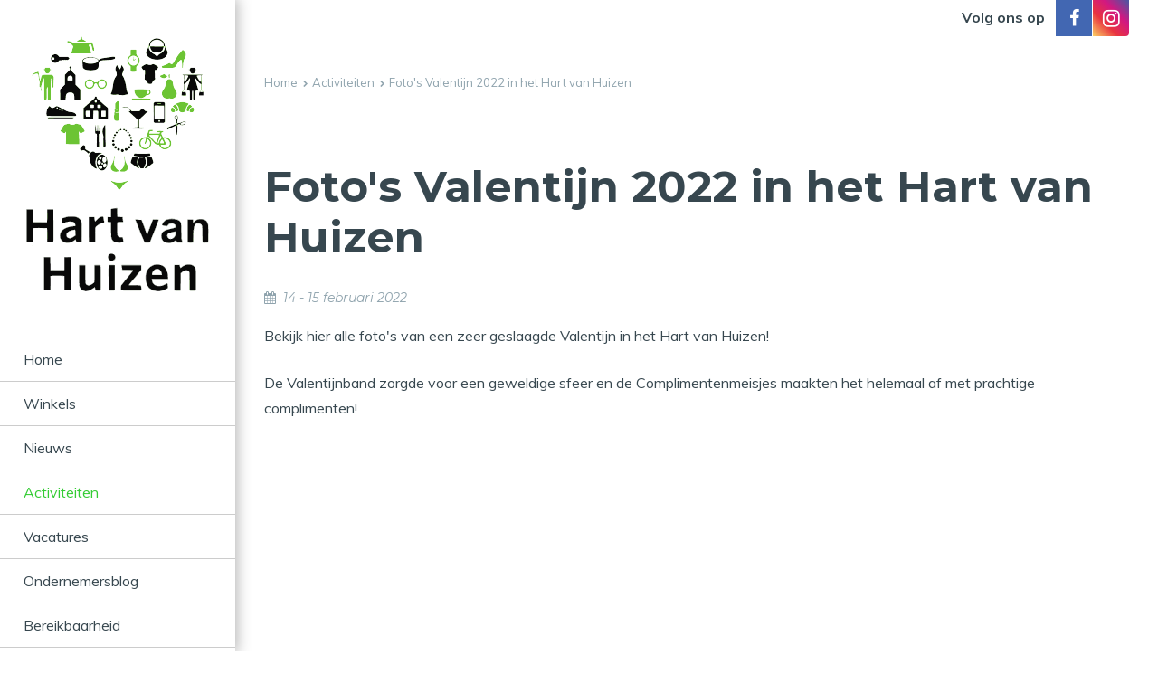

--- FILE ---
content_type: text/html; charset=UTF-8
request_url: https://hartvanhuizen.nl/activiteiten/fotos-valentijn-2022-in-het-hart-van-huizen/
body_size: 4130
content:
<!DOCTYPE html>
<html lang="nl" class="vervolg no-header">
<head>
	<meta charset="utf-8">
	<title>Foto&#x27;s | Hart van Huizen</title>
	<meta name="author" content="Hart van Huizen">
	<meta name="description" content="Bekijk hier alle foto&#x27;s van Valentijn in het Hart van Huizen 2022.">
	<meta name="keywords" content="valentijn, valentijnsdag, foto&#x27;s">
	
	<meta property="og:title" content="Foto&#x27;s | Hart van Huizen" />
	<meta property="og:type" content="article" />
	<meta property="og:url" content="https://hartvanhuizen.nl/activiteiten/fotos-valentijn-2022-in-het-hart-van-huizen/" />
	<meta property="og:description" content="Bekijk hier alle foto&#x27;s van Valentijn in het Hart van Huizen 2022." />
	<meta property="og:site_name" content="Hart van Huizen" />
	<meta property="og:locale" content="nl_NL" />
	<meta property="og:image" content="https://hartvanhuizen.nl/media/img/logo-hart-van-huizen-og.png" />
	<meta property="og:image:type" content="image/png" />
	<meta property="og:image:width" content="1201" />
	<meta property="og:image:height" content="631" />

	<link rel="canonical" href="https://hartvanhuizen.nl/activiteiten/fotos-valentijn-2022-in-het-hart-van-huizen/">

	<!-- Icons -->
	<link rel="icon" type="image/png" href="/favicon.png">

	<!-- Responsive & mobiel meta tags -->
	<meta name="HandheldFriendly" content="True">
	<meta name="MobileOptimized" content="320">
	<meta name="viewport" content="width=device-width, initial-scale=1.0, minimum-scale=1.0, maximum-scale=1.0, shrink-to-fit=no">

	<!-- Stylesheets -->
    <link rel="stylesheet" href="https://cdnjs.cloudflare.com/ajax/libs/font-awesome/4.7.0/css/font-awesome.min.css">
    <link rel="stylesheet" href="https://fonts.googleapis.com/css?family=Montserrat:400,400i,700,700i|Muli:400,400i,700,700i,900">
	<link rel="stylesheet" href="/media/css/app.css?id=d505a59c66cf9cc33dc8" media="screen">
    <link rel="stylesheet" href="/media/css/print.css?id=5f515a92c389faf66909" media="print">

	
			<script type="application/ld+json">
				{"@context":{"@vocab":"http:\/\/schema.org","@base":"https:\/\/hartvanhuizen.nl"},"@graph":[{"@type":"BreadcrumbList","@id":"#crumbs"},{"@id":"#crumbs","itemListElement":{"@type":"ListItem","position":1,"item":{"@id":"https:\/\/hartvanhuizen.nl\/","name":"Home"}}},{"@id":"#crumbs","itemListElement":{"@type":"ListItem","position":2,"item":{"@id":"https:\/\/hartvanhuizen.nl\/activiteiten\/","name":"Activiteiten"}}},{"@id":"#crumbs","itemListElement":{"@type":"ListItem","position":3,"item":{"@id":"https:\/\/hartvanhuizen.nl\/activiteiten\/fotos-valentijn-2022-in-het-hart-van-huizen\/","name":"Foto&#x27;s Valentijn 2022 in het Hart van Huizen"}}},{"@type":"LocalBusiness","@id":"#business","name":"Hart van Huizen","email":"info@hartvanhuizen.nl","url":"https:\/\/hartvanhuizen.nl","description":"Hart van Huizen","image":"https:\/\/hartvanhuizen.nl\/media\/img\/logo-hart-van-huizen.svg"}]}
			</script>
		

	
				<script type="b0e05572af7494dc465e5c24-text/javascript">
					window.ga=window.ga||function(){(ga.q=ga.q||[]).push(arguments)};ga.l=+new Date;
					ga("create", "UA-6694650-1", "auto");
					ga("set", "anonymizeIp", true);
					ga("set", "forceSSL", true);
					ga("send", "pageview");
				</script>
				<script async src="https://www.google-analytics.com/analytics.js" type="b0e05572af7494dc465e5c24-text/javascript"></script>
			
</head>

<body>


<div class="Sidebar">
    <a href="https://hartvanhuizen.nl/" title="Hart van Huizen" class="Sidebar__logo">
        <img src="/media/img/logo-hart-van-huizen.svg" title="Hart van Huizen" alt="Hart van Huizen">
    </a>
    <nav class="Navigation"><ul>
<li><a href="https://hartvanhuizen.nl/" title="Home" >Home</a></li>
<li><a href="https://hartvanhuizen.nl/winkels/" title="Winkels" >Winkels</a></li>
<li><a href="https://hartvanhuizen.nl/nieuws/" title="Nieuws" >Nieuws</a></li>
<li><a class="active" href="https://hartvanhuizen.nl/activiteiten/" title="Activiteiten" >Activiteiten</a></li>
<li><a href="https://hartvanhuizen.nl/vacatures/" title="Vacatures" >Vacatures</a></li>
<li><a href="https://hartvanhuizen.nl/ondernemersblog/" title="Ondernemersblog" >Ondernemersblog</a></li>
<li><a href="https://hartvanhuizen.nl/bereikbaarheid/" title="Bereikbaarheid" >Bereikbaarheid</a></li>
<li><a href="https://hartvanhuizen.nl/contact/" title="Contact" >Contact</a></li>
</ul></nav>

</div>

<div class="Top">
    <div class="Container Clear">
        <div class="Top__left">
			<a href="https://hartvanhuizen.nl/" title="Hart van Huizen" class="Sidebar__logo">
    		    <img src="/media/img/logo-hart-van-huizen-responsive.svg" title="Hart van Huizen" alt="Hart van Huizen">
	    	</a>
        </div>
        <div class="Top__right">
        	
		<div class="Top__social">
			<div class="Top__social-label">Volg ons op</div>
			<a class="Top__social-item Top__social-item--fb" href="https://www.facebook.com/HartVanHuizen/" title="Volg ons op Facebook" target="_blank"></a>
			<a class="Top__social-item Top__social-item--in" href="https://www.instagram.com/hartvanhuizen/" title="Volg ons op Instagram" target="_blank"></a>
		</div>
		
            
            <div class="Top__item Top__item--menu menu-trigger"><span class="HideOnDesktop">Menu</span></div>
        </div>
    </div>
</div>

<div class="PageWrapper">
    <div class="Top Top--desktop">
        <div class="Container Clear">
            <div class="Top__left"></div>
            <div class="Top__right">
            	
		<div class="Top__social">
			<div class="Top__social-label">Volg ons op</div>
			<a class="Top__social-item Top__social-item--fb" href="https://www.facebook.com/HartVanHuizen/" title="Volg ons op Facebook" target="_blank"></a>
			<a class="Top__social-item Top__social-item--in" href="https://www.instagram.com/hartvanhuizen/" title="Volg ons op Instagram" target="_blank"></a>
		</div>
		
                
                <div class="Top__item Top__item--menu menu-trigger"><span class="HideOnDesktop">Menu</span></div>
            </div>
        </div>
    </div>

    

    <div class="Crumbs">
        <div class="Container Clear">
        	<div class="Container--small">
           		<p><a href="https://hartvanhuizen.nl/" title="Home">Home</a><a href="https://hartvanhuizen.nl/activiteiten/" title="Activiteiten">Activiteiten</a><span>Foto&#x27;s Valentijn 2022 in het Hart van Huizen</span></p>
           </div>
        </div>
    </div>

    <main>
    	
    		<div class="SectionRow Content">
				<div class="Container Clear">
					<div class="Container--small">
						
<article class="Events">
    <header>
        <h1>Foto&#x27;s Valentijn 2022 in het Hart van Huizen</h1>
        <div class="Events__date">
			<div class="BlockItem__date">14 - 15 februari 2022</div>
			
		</div>
    </header><p>Bekijk hier alle foto&#39;s van een zeer geslaagde Valentijn in het Hart van Huizen!</p>

<p>De Valentijnband zorgde voor een geweldige sfeer en de Complimentenmeisjes maakten het helemaal af met prachtige complimenten!</p>

<p>&nbsp;</p>

<p>&nbsp;</p>

<p>&nbsp;</p>

<p>&nbsp;</p>

<div class="iframe-container-16-9"><iframe allow="accelerometer; autoplay; clipboard-write; encrypted-media; gyroscope; picture-in-picture" allowfullscreen="" frameborder="0" height="315" src="https://www.youtube.com/embed/E_BRre-GryA" title="YouTube video player" width="560"></iframe></div><div class="clear"></div><div class="Album Album--masonry" data-path="/media/uploads/nl/events/album/%folder%/%filename%" data-size-1="1900" data-size-2="1600" data-size-3="1300" data-size-4="1000" data-size-5="700" data-size-6="400">
				<a
		            href="#"
		            target="_blank"
		            class="Album__item"
		            title="Valentijn 1"
		            data-album="events-35"
		            data-filename="Valentijn_1.jpg"
		        >
	                <img src="/media/uploads/nl/events/album/thumb/Valentijn_1.jpg?_=1645177232" alt="Valentijn 1" title="Valentijn 1">
	            </a>
			
				<a
		            href="#"
		            target="_blank"
		            class="Album__item"
		            title="Valentijn 2"
		            data-album="events-35"
		            data-filename="Valentijn_2.jpg"
		        >
	                <img src="/media/uploads/nl/events/album/thumb/Valentijn_2.jpg?_=1645177233" alt="Valentijn 2" title="Valentijn 2">
	            </a>
			
				<a
		            href="#"
		            target="_blank"
		            class="Album__item"
		            title="Valentijn 3"
		            data-album="events-35"
		            data-filename="Valentijn_3.jpg"
		        >
	                <img src="/media/uploads/nl/events/album/thumb/Valentijn_3.jpg?_=1645177235" alt="Valentijn 3" title="Valentijn 3">
	            </a>
			
				<a
		            href="#"
		            target="_blank"
		            class="Album__item"
		            title="Valentijn 4"
		            data-album="events-35"
		            data-filename="Valentijn_4.jpg"
		        >
	                <img src="/media/uploads/nl/events/album/thumb/Valentijn_4.jpg?_=1645177237" alt="Valentijn 4" title="Valentijn 4">
	            </a>
			
				<a
		            href="#"
		            target="_blank"
		            class="Album__item"
		            title="Valentijn 5"
		            data-album="events-35"
		            data-filename="Valentijn_5.jpg"
		        >
	                <img src="/media/uploads/nl/events/album/thumb/Valentijn_5.jpg?_=1645177239" alt="Valentijn 5" title="Valentijn 5">
	            </a>
			
				<a
		            href="#"
		            target="_blank"
		            class="Album__item"
		            title="Valentijn 6"
		            data-album="events-35"
		            data-filename="Valentijn_6.jpg"
		        >
	                <img src="/media/uploads/nl/events/album/thumb/Valentijn_6.jpg?_=1645177240" alt="Valentijn 6" title="Valentijn 6">
	            </a>
			
				<a
		            href="#"
		            target="_blank"
		            class="Album__item"
		            title="Valentijn 7"
		            data-album="events-35"
		            data-filename="Valentijn_7.jpg"
		        >
	                <img src="/media/uploads/nl/events/album/thumb/Valentijn_7.jpg?_=1645177241" alt="Valentijn 7" title="Valentijn 7">
	            </a>
			
				<a
		            href="#"
		            target="_blank"
		            class="Album__item"
		            title="Valentijn 8"
		            data-album="events-35"
		            data-filename="Valentijn_8.jpg"
		        >
	                <img src="/media/uploads/nl/events/album/thumb/Valentijn_8.jpg?_=1645177242" alt="Valentijn 8" title="Valentijn 8">
	            </a>
			
				<a
		            href="#"
		            target="_blank"
		            class="Album__item"
		            title="Valentijn 9"
		            data-album="events-35"
		            data-filename="Valentijn_9.jpg"
		        >
	                <img src="/media/uploads/nl/events/album/thumb/Valentijn_9.jpg?_=1645177243" alt="Valentijn 9" title="Valentijn 9">
	            </a>
			
				<a
		            href="#"
		            target="_blank"
		            class="Album__item"
		            title="Valentijn 10"
		            data-album="events-35"
		            data-filename="Valentijn_10.jpg"
		        >
	                <img src="/media/uploads/nl/events/album/thumb/Valentijn_10.jpg?_=1645177244" alt="Valentijn 10" title="Valentijn 10">
	            </a>
			
				<a
		            href="#"
		            target="_blank"
		            class="Album__item"
		            title="Valentijn 11"
		            data-album="events-35"
		            data-filename="Valentijn_11.jpg"
		        >
	                <img src="/media/uploads/nl/events/album/thumb/Valentijn_11.jpg?_=1645177246" alt="Valentijn 11" title="Valentijn 11">
	            </a>
			
				<a
		            href="#"
		            target="_blank"
		            class="Album__item"
		            title="Valentijn 12"
		            data-album="events-35"
		            data-filename="Valentijn_12.jpg"
		        >
	                <img src="/media/uploads/nl/events/album/thumb/Valentijn_12.jpg?_=1645177247" alt="Valentijn 12" title="Valentijn 12">
	            </a>
			
				<a
		            href="#"
		            target="_blank"
		            class="Album__item"
		            title="Valentijn 13"
		            data-album="events-35"
		            data-filename="Valentijn_13.jpg"
		        >
	                <img src="/media/uploads/nl/events/album/thumb/Valentijn_13.jpg?_=1645177249" alt="Valentijn 13" title="Valentijn 13">
	            </a>
			
				<a
		            href="#"
		            target="_blank"
		            class="Album__item"
		            title="Valentijn 14"
		            data-album="events-35"
		            data-filename="Valentijn_14.jpg"
		        >
	                <img src="/media/uploads/nl/events/album/thumb/Valentijn_14.jpg?_=1645177250" alt="Valentijn 14" title="Valentijn 14">
	            </a>
			
				<a
		            href="#"
		            target="_blank"
		            class="Album__item"
		            title="Valentijn 15"
		            data-album="events-35"
		            data-filename="Valentijn_15.jpg"
		        >
	                <img src="/media/uploads/nl/events/album/thumb/Valentijn_15.jpg?_=1645177251" alt="Valentijn 15" title="Valentijn 15">
	            </a>
			
				<a
		            href="#"
		            target="_blank"
		            class="Album__item"
		            title="Valentijn 16"
		            data-album="events-35"
		            data-filename="Valentijn_16.jpg"
		        >
	                <img src="/media/uploads/nl/events/album/thumb/Valentijn_16.jpg?_=1645177253" alt="Valentijn 16" title="Valentijn 16">
	            </a>
			
				<a
		            href="#"
		            target="_blank"
		            class="Album__item"
		            title="Valentijn 17"
		            data-album="events-35"
		            data-filename="Valentijn_17.jpg"
		        >
	                <img src="/media/uploads/nl/events/album/thumb/Valentijn_17.jpg?_=1645177254" alt="Valentijn 17" title="Valentijn 17">
	            </a>
			
				<a
		            href="#"
		            target="_blank"
		            class="Album__item"
		            title="Valentijn 18"
		            data-album="events-35"
		            data-filename="Valentijn_18.jpg"
		        >
	                <img src="/media/uploads/nl/events/album/thumb/Valentijn_18.jpg?_=1645177255" alt="Valentijn 18" title="Valentijn 18">
	            </a>
			
				<a
		            href="#"
		            target="_blank"
		            class="Album__item"
		            title="Valentijn 19"
		            data-album="events-35"
		            data-filename="Valentijn_19.jpg"
		        >
	                <img src="/media/uploads/nl/events/album/thumb/Valentijn_19.jpg?_=1645177256" alt="Valentijn 19" title="Valentijn 19">
	            </a>
			
				<a
		            href="#"
		            target="_blank"
		            class="Album__item"
		            title="Valentijn 20"
		            data-album="events-35"
		            data-filename="Valentijn_20.jpg"
		        >
	                <img src="/media/uploads/nl/events/album/thumb/Valentijn_20.jpg?_=1645177258" alt="Valentijn 20" title="Valentijn 20">
	            </a>
			
				<a
		            href="#"
		            target="_blank"
		            class="Album__item"
		            title="Valentijn 21"
		            data-album="events-35"
		            data-filename="Valentijn_21.jpg"
		        >
	                <img src="/media/uploads/nl/events/album/thumb/Valentijn_21.jpg?_=1645177259" alt="Valentijn 21" title="Valentijn 21">
	            </a>
			
				<a
		            href="#"
		            target="_blank"
		            class="Album__item"
		            title="Valentijn 22"
		            data-album="events-35"
		            data-filename="Valentijn_22.jpg"
		        >
	                <img src="/media/uploads/nl/events/album/thumb/Valentijn_22.jpg?_=1645177260" alt="Valentijn 22" title="Valentijn 22">
	            </a>
			
				<a
		            href="#"
		            target="_blank"
		            class="Album__item"
		            title="Valentijn 23"
		            data-album="events-35"
		            data-filename="Valentijn_23.jpg"
		        >
	                <img src="/media/uploads/nl/events/album/thumb/Valentijn_23.jpg?_=1645177262" alt="Valentijn 23" title="Valentijn 23">
	            </a>
			
				<a
		            href="#"
		            target="_blank"
		            class="Album__item"
		            title="Valentijn 25"
		            data-album="events-35"
		            data-filename="Valentijn_25.jpg"
		        >
	                <img src="/media/uploads/nl/events/album/thumb/Valentijn_25.jpg?_=1645177264" alt="Valentijn 25" title="Valentijn 25">
	            </a>
			
				<a
		            href="#"
		            target="_blank"
		            class="Album__item"
		            title="Valentijn 26"
		            data-album="events-35"
		            data-filename="Valentijn_26.jpg"
		        >
	                <img src="/media/uploads/nl/events/album/thumb/Valentijn_26.jpg?_=1645177266" alt="Valentijn 26" title="Valentijn 26">
	            </a>
			
				<a
		            href="#"
		            target="_blank"
		            class="Album__item"
		            title="Valentijn 27"
		            data-album="events-35"
		            data-filename="Valentijn_27.jpg"
		        >
	                <img src="/media/uploads/nl/events/album/thumb/Valentijn_27.jpg?_=1645177267" alt="Valentijn 27" title="Valentijn 27">
	            </a>
			
				<a
		            href="#"
		            target="_blank"
		            class="Album__item"
		            title="Valentijn 28"
		            data-album="events-35"
		            data-filename="Valentijn_28.jpg"
		        >
	                <img src="/media/uploads/nl/events/album/thumb/Valentijn_28.jpg?_=1645177269" alt="Valentijn 28" title="Valentijn 28">
	            </a>
			
				<a
		            href="#"
		            target="_blank"
		            class="Album__item"
		            title="Valentijn 29"
		            data-album="events-35"
		            data-filename="Valentijn_29.jpg"
		        >
	                <img src="/media/uploads/nl/events/album/thumb/Valentijn_29.jpg?_=1645177271" alt="Valentijn 29" title="Valentijn 29">
	            </a>
			
				<a
		            href="#"
		            target="_blank"
		            class="Album__item"
		            title="Valentijn 30"
		            data-album="events-35"
		            data-filename="Valentijn_30.jpg"
		        >
	                <img src="/media/uploads/nl/events/album/thumb/Valentijn_30.jpg?_=1645177272" alt="Valentijn 30" title="Valentijn 30">
	            </a>
			
				<a
		            href="#"
		            target="_blank"
		            class="Album__item"
		            title="Valentijn 31"
		            data-album="events-35"
		            data-filename="Valentijn_31.jpg"
		        >
	                <img src="/media/uploads/nl/events/album/thumb/Valentijn_31.jpg?_=1645177273" alt="Valentijn 31" title="Valentijn 31">
	            </a>
			
				<a
		            href="#"
		            target="_blank"
		            class="Album__item"
		            title="Valentijn 32"
		            data-album="events-35"
		            data-filename="Valentijn_32.jpg"
		        >
	                <img src="/media/uploads/nl/events/album/thumb/Valentijn_32.jpg?_=1645177275" alt="Valentijn 32" title="Valentijn 32">
	            </a>
			
				<a
		            href="#"
		            target="_blank"
		            class="Album__item"
		            title="Valentijn 33"
		            data-album="events-35"
		            data-filename="Valentijn_33.jpg"
		        >
	                <img src="/media/uploads/nl/events/album/thumb/Valentijn_33.jpg?_=1645177277" alt="Valentijn 33" title="Valentijn 33">
	            </a>
			
				<a
		            href="#"
		            target="_blank"
		            class="Album__item"
		            title="Valentijn 34"
		            data-album="events-35"
		            data-filename="Valentijn_34.jpg"
		        >
	                <img src="/media/uploads/nl/events/album/thumb/Valentijn_34.jpg?_=1645177278" alt="Valentijn 34" title="Valentijn 34">
	            </a>
			
				<a
		            href="#"
		            target="_blank"
		            class="Album__item"
		            title="Valentijn 35"
		            data-album="events-35"
		            data-filename="Valentijn_35.jpg"
		        >
	                <img src="/media/uploads/nl/events/album/thumb/Valentijn_35.jpg?_=1645177279" alt="Valentijn 35" title="Valentijn 35">
	            </a>
			
				<a
		            href="#"
		            target="_blank"
		            class="Album__item"
		            title="Valentijn 37"
		            data-album="events-35"
		            data-filename="Valentijn_37.jpg"
		        >
	                <img src="/media/uploads/nl/events/album/thumb/Valentijn_37.jpg?_=1645177280" alt="Valentijn 37" title="Valentijn 37">
	            </a>
			
				<a
		            href="#"
		            target="_blank"
		            class="Album__item"
		            title="Valentijn 38"
		            data-album="events-35"
		            data-filename="Valentijn_38.jpg"
		        >
	                <img src="/media/uploads/nl/events/album/thumb/Valentijn_38.jpg?_=1645177282" alt="Valentijn 38" title="Valentijn 38">
	            </a>
			
				<a
		            href="#"
		            target="_blank"
		            class="Album__item"
		            title="Valentijn 39"
		            data-album="events-35"
		            data-filename="Valentijn_39.jpg"
		        >
	                <img src="/media/uploads/nl/events/album/thumb/Valentijn_39.jpg?_=1645177283" alt="Valentijn 39" title="Valentijn 39">
	            </a>
			
				<a
		            href="#"
		            target="_blank"
		            class="Album__item"
		            title="Valentijn 40"
		            data-album="events-35"
		            data-filename="Valentijn_40.jpg"
		        >
	                <img src="/media/uploads/nl/events/album/thumb/Valentijn_40.jpg?_=1645177285" alt="Valentijn 40" title="Valentijn 40">
	            </a>
			
				<a
		            href="#"
		            target="_blank"
		            class="Album__item"
		            title="Valentijn 42"
		            data-album="events-35"
		            data-filename="Valentijn_42.jpg"
		        >
	                <img src="/media/uploads/nl/events/album/thumb/Valentijn_42.jpg?_=1645177287" alt="Valentijn 42" title="Valentijn 42">
	            </a>
			
				<a
		            href="#"
		            target="_blank"
		            class="Album__item"
		            title="Valentijn 43"
		            data-album="events-35"
		            data-filename="Valentijn_43.jpg"
		        >
	                <img src="/media/uploads/nl/events/album/thumb/Valentijn_43.jpg?_=1645177289" alt="Valentijn 43" title="Valentijn 43">
	            </a>
			
				<a
		            href="#"
		            target="_blank"
		            class="Album__item"
		            title="Valentijn 44"
		            data-album="events-35"
		            data-filename="Valentijn_44.jpg"
		        >
	                <img src="/media/uploads/nl/events/album/thumb/Valentijn_44.jpg?_=1645177290" alt="Valentijn 44" title="Valentijn 44">
	            </a>
			
				<a
		            href="#"
		            target="_blank"
		            class="Album__item"
		            title="Valentijn 45"
		            data-album="events-35"
		            data-filename="Valentijn_45.jpg"
		        >
	                <img src="/media/uploads/nl/events/album/thumb/Valentijn_45.jpg?_=1645177291" alt="Valentijn 45" title="Valentijn 45">
	            </a>
			
				<a
		            href="#"
		            target="_blank"
		            class="Album__item"
		            title="Valentijn 46"
		            data-album="events-35"
		            data-filename="Valentijn_46.jpg"
		        >
	                <img src="/media/uploads/nl/events/album/thumb/Valentijn_46.jpg?_=1645177293" alt="Valentijn 46" title="Valentijn 46">
	            </a>
			
				<a
		            href="#"
		            target="_blank"
		            class="Album__item"
		            title="Valentijn 47"
		            data-album="events-35"
		            data-filename="Valentijn_47.jpg"
		        >
	                <img src="/media/uploads/nl/events/album/thumb/Valentijn_47.jpg?_=1645177295" alt="Valentijn 47" title="Valentijn 47">
	            </a>
			
				<a
		            href="#"
		            target="_blank"
		            class="Album__item"
		            title="Valentijn 48"
		            data-album="events-35"
		            data-filename="Valentijn_48.jpg"
		        >
	                <img src="/media/uploads/nl/events/album/thumb/Valentijn_48.jpg?_=1645177296" alt="Valentijn 48" title="Valentijn 48">
	            </a>
			
				<a
		            href="#"
		            target="_blank"
		            class="Album__item"
		            title="Valentijn 49"
		            data-album="events-35"
		            data-filename="Valentijn_49.jpg"
		        >
	                <img src="/media/uploads/nl/events/album/thumb/Valentijn_49.jpg?_=1645177298" alt="Valentijn 49" title="Valentijn 49">
	            </a>
			
				<a
		            href="#"
		            target="_blank"
		            class="Album__item"
		            title="Valentijn 50"
		            data-album="events-35"
		            data-filename="Valentijn_50.jpg"
		        >
	                <img src="/media/uploads/nl/events/album/thumb/Valentijn_50.jpg?_=1645177299" alt="Valentijn 50" title="Valentijn 50">
	            </a>
			
				<a
		            href="#"
		            target="_blank"
		            class="Album__item"
		            title="Valentijn 51"
		            data-album="events-35"
		            data-filename="Valentijn_51.jpg"
		        >
	                <img src="/media/uploads/nl/events/album/thumb/Valentijn_51.jpg?_=1645177301" alt="Valentijn 51" title="Valentijn 51">
	            </a>
			
				<a
		            href="#"
		            target="_blank"
		            class="Album__item"
		            title="Valentijn 52"
		            data-album="events-35"
		            data-filename="Valentijn_52.jpg"
		        >
	                <img src="/media/uploads/nl/events/album/thumb/Valentijn_52.jpg?_=1645177303" alt="Valentijn 52" title="Valentijn 52">
	            </a>
			
				<a
		            href="#"
		            target="_blank"
		            class="Album__item"
		            title="Valentijn 53"
		            data-album="events-35"
		            data-filename="Valentijn_53.jpg"
		        >
	                <img src="/media/uploads/nl/events/album/thumb/Valentijn_53.jpg?_=1645177304" alt="Valentijn 53" title="Valentijn 53">
	            </a>
			
				<a
		            href="#"
		            target="_blank"
		            class="Album__item"
		            title="Valentijn 54"
		            data-album="events-35"
		            data-filename="Valentijn_54.jpg"
		        >
	                <img src="/media/uploads/nl/events/album/thumb/Valentijn_54.jpg?_=1645177306" alt="Valentijn 54" title="Valentijn 54">
	            </a>
			
				<a
		            href="#"
		            target="_blank"
		            class="Album__item"
		            title="Valentijn 55"
		            data-album="events-35"
		            data-filename="Valentijn_55.jpg"
		        >
	                <img src="/media/uploads/nl/events/album/thumb/Valentijn_55.jpg?_=1645177307" alt="Valentijn 55" title="Valentijn 55">
	            </a>
			
				<a
		            href="#"
		            target="_blank"
		            class="Album__item"
		            title="Valentijn 56"
		            data-album="events-35"
		            data-filename="Valentijn_56.jpg"
		        >
	                <img src="/media/uploads/nl/events/album/thumb/Valentijn_56.jpg?_=1645177308" alt="Valentijn 56" title="Valentijn 56">
	            </a>
			
				<a
		            href="#"
		            target="_blank"
		            class="Album__item"
		            title="Valentijn 57"
		            data-album="events-35"
		            data-filename="Valentijn_57.jpg"
		        >
	                <img src="/media/uploads/nl/events/album/thumb/Valentijn_57.jpg?_=1645177310" alt="Valentijn 57" title="Valentijn 57">
	            </a>
			
				<a
		            href="#"
		            target="_blank"
		            class="Album__item"
		            title="Valentijn 59"
		            data-album="events-35"
		            data-filename="Valentijn_59.jpg"
		        >
	                <img src="/media/uploads/nl/events/album/thumb/Valentijn_59.jpg?_=1645177311" alt="Valentijn 59" title="Valentijn 59">
	            </a>
			
				<a
		            href="#"
		            target="_blank"
		            class="Album__item"
		            title="Valentijn 60"
		            data-album="events-35"
		            data-filename="Valentijn_60.jpg"
		        >
	                <img src="/media/uploads/nl/events/album/thumb/Valentijn_60.jpg?_=1645177312" alt="Valentijn 60" title="Valentijn 60">
	            </a>
			
				<a
		            href="#"
		            target="_blank"
		            class="Album__item"
		            title="Valentijn 61"
		            data-album="events-35"
		            data-filename="Valentijn_61.jpg"
		        >
	                <img src="/media/uploads/nl/events/album/thumb/Valentijn_61.jpg?_=1645177313" alt="Valentijn 61" title="Valentijn 61">
	            </a>
			
				<a
		            href="#"
		            target="_blank"
		            class="Album__item"
		            title="Valentijn 62"
		            data-album="events-35"
		            data-filename="Valentijn_62.jpg"
		        >
	                <img src="/media/uploads/nl/events/album/thumb/Valentijn_62.jpg?_=1645177314" alt="Valentijn 62" title="Valentijn 62">
	            </a>
			
				<a
		            href="#"
		            target="_blank"
		            class="Album__item"
		            title="Valentijn 63"
		            data-album="events-35"
		            data-filename="Valentijn_63.jpg"
		        >
	                <img src="/media/uploads/nl/events/album/thumb/Valentijn_63.jpg?_=1645177315" alt="Valentijn 63" title="Valentijn 63">
	            </a>
			
				<a
		            href="#"
		            target="_blank"
		            class="Album__item"
		            title="Valentijn 64"
		            data-album="events-35"
		            data-filename="Valentijn_64.jpg"
		        >
	                <img src="/media/uploads/nl/events/album/thumb/Valentijn_64.jpg?_=1645177317" alt="Valentijn 64" title="Valentijn 64">
	            </a>
			
				<a
		            href="#"
		            target="_blank"
		            class="Album__item"
		            title="Valentijn 65"
		            data-album="events-35"
		            data-filename="Valentijn_65.jpg"
		        >
	                <img src="/media/uploads/nl/events/album/thumb/Valentijn_65.jpg?_=1645177318" alt="Valentijn 65" title="Valentijn 65">
	            </a>
			
				<a
		            href="#"
		            target="_blank"
		            class="Album__item"
		            title="Valentijn 66"
		            data-album="events-35"
		            data-filename="Valentijn_66.jpg"
		        >
	                <img src="/media/uploads/nl/events/album/thumb/Valentijn_66.jpg?_=1645177320" alt="Valentijn 66" title="Valentijn 66">
	            </a>
			
				<a
		            href="#"
		            target="_blank"
		            class="Album__item"
		            title="Valentijn 67"
		            data-album="events-35"
		            data-filename="Valentijn_67.jpg"
		        >
	                <img src="/media/uploads/nl/events/album/thumb/Valentijn_67.jpg?_=1645177322" alt="Valentijn 67" title="Valentijn 67">
	            </a>
			
				<a
		            href="#"
		            target="_blank"
		            class="Album__item"
		            title="Valentijn 68"
		            data-album="events-35"
		            data-filename="Valentijn_68.jpg"
		        >
	                <img src="/media/uploads/nl/events/album/thumb/Valentijn_68.jpg?_=1645177324" alt="Valentijn 68" title="Valentijn 68">
	            </a>
			
				<a
		            href="#"
		            target="_blank"
		            class="Album__item"
		            title="Valentijn 69"
		            data-album="events-35"
		            data-filename="Valentijn_69.jpg"
		        >
	                <img src="/media/uploads/nl/events/album/thumb/Valentijn_69.jpg?_=1645177325" alt="Valentijn 69" title="Valentijn 69">
	            </a>
			
				<a
		            href="#"
		            target="_blank"
		            class="Album__item"
		            title="Valentijn 70"
		            data-album="events-35"
		            data-filename="Valentijn_70.jpg"
		        >
	                <img src="/media/uploads/nl/events/album/thumb/Valentijn_70.jpg?_=1645177327" alt="Valentijn 70" title="Valentijn 70">
	            </a>
			
				<a
		            href="#"
		            target="_blank"
		            class="Album__item"
		            title="Valentijn 71"
		            data-album="events-35"
		            data-filename="Valentijn_71.jpg"
		        >
	                <img src="/media/uploads/nl/events/album/thumb/Valentijn_71.jpg?_=1645177328" alt="Valentijn 71" title="Valentijn 71">
	            </a>
			
				<a
		            href="#"
		            target="_blank"
		            class="Album__item"
		            title="Valentijn 72"
		            data-album="events-35"
		            data-filename="Valentijn_72.jpg"
		        >
	                <img src="/media/uploads/nl/events/album/thumb/Valentijn_72.jpg?_=1645177330" alt="Valentijn 72" title="Valentijn 72">
	            </a>
			
				<a
		            href="#"
		            target="_blank"
		            class="Album__item"
		            title="Valentijn 73"
		            data-album="events-35"
		            data-filename="Valentijn_73.jpg"
		        >
	                <img src="/media/uploads/nl/events/album/thumb/Valentijn_73.jpg?_=1645177331" alt="Valentijn 73" title="Valentijn 73">
	            </a>
			
				<a
		            href="#"
		            target="_blank"
		            class="Album__item"
		            title="Valentijn 74"
		            data-album="events-35"
		            data-filename="Valentijn_74.jpg"
		        >
	                <img src="/media/uploads/nl/events/album/thumb/Valentijn_74.jpg?_=1645177333" alt="Valentijn 74" title="Valentijn 74">
	            </a>
			
				<a
		            href="#"
		            target="_blank"
		            class="Album__item"
		            title="Valentijn 75"
		            data-album="events-35"
		            data-filename="Valentijn_75.jpg"
		        >
	                <img src="/media/uploads/nl/events/album/thumb/Valentijn_75.jpg?_=1645177334" alt="Valentijn 75" title="Valentijn 75">
	            </a>
			
				<a
		            href="#"
		            target="_blank"
		            class="Album__item"
		            title="Valentijn 76"
		            data-album="events-35"
		            data-filename="Valentijn_76.jpg"
		        >
	                <img src="/media/uploads/nl/events/album/thumb/Valentijn_76.jpg?_=1645177335" alt="Valentijn 76" title="Valentijn 76">
	            </a>
			
				<a
		            href="#"
		            target="_blank"
		            class="Album__item"
		            title="Valentijn 77"
		            data-album="events-35"
		            data-filename="Valentijn_77.jpg"
		        >
	                <img src="/media/uploads/nl/events/album/thumb/Valentijn_77.jpg?_=1645177336" alt="Valentijn 77" title="Valentijn 77">
	            </a>
			
				<a
		            href="#"
		            target="_blank"
		            class="Album__item"
		            title="Valentijn 78"
		            data-album="events-35"
		            data-filename="Valentijn_78.jpg"
		        >
	                <img src="/media/uploads/nl/events/album/thumb/Valentijn_78.jpg?_=1645177338" alt="Valentijn 78" title="Valentijn 78">
	            </a>
			
				<a
		            href="#"
		            target="_blank"
		            class="Album__item"
		            title="Valentijn 79"
		            data-album="events-35"
		            data-filename="Valentijn_79.jpg"
		        >
	                <img src="/media/uploads/nl/events/album/thumb/Valentijn_79.jpg?_=1645177340" alt="Valentijn 79" title="Valentijn 79">
	            </a>
			
				<a
		            href="#"
		            target="_blank"
		            class="Album__item"
		            title="Valentijn 80"
		            data-album="events-35"
		            data-filename="Valentijn_80.jpg"
		        >
	                <img src="/media/uploads/nl/events/album/thumb/Valentijn_80.jpg?_=1645177341" alt="Valentijn 80" title="Valentijn 80">
	            </a>
			</div><div class="clear"></div></article><script type="b0e05572af7494dc465e5c24-text/javascript">var addthis_config = {"data_track_clickback":true, ui_cobrand: "Hart van Huizen", ui_language: "nl"};</script>
<script src="//s7.addthis.com/js/300/addthis_widget.js#pubid=" async type="b0e05572af7494dc465e5c24-text/javascript"></script>
					</div>
				</div>
			</div>
    	

        

		

		
	        <div class="SectionRow AddBorderTop BackToOverview">
	        	<div class="Container Clear">
	        		<div class="Container--small">
                    	<div class="Toolbox"><a href="https://hartvanhuizen.nl/activiteiten/" title="Klik hier om terug te gaan naar het overzicht" class="back">Terug naar het overzicht</a></div>
                    </div>
	        	</div>
	        </div>
    	

    </main>

	
	<section class="Cta">
        <div class="Container Clear">
        	<div class="Cta__title">Wilt u contact met de winkeliersvereniging?</div>
            <a class="btn btn--ghost" href="https://hartvanhuizen.nl/contact/" target="_self" title="Klik dan hier">Klik dan hier</a>
        </div>
	</section>


    <div class="SectionRow BgColor-1 Footer">
        <div class="Container Clear">
        	<div class="Heading--h2 Footer__title">Je vindt ons ook op:</div>
            <div class="Footer__grid">
            	<div class="LinksFooter">
	            	<div class="Footer-block">
		            	<div class="Heading--h4 Footer-block__title"><i class="fa fa-facebook-square"></i> Facebook</div>
						<iframe src="https://www.facebook.com/plugins/page.php?href=https%3A%2F%2Fwww.facebook.com%2FHartVanHuizen%2F&tabs&width=340&height=154&small_header=true&adapt_container_width=false&hide_cover=false&show_facepile=true&appId" width="340" height="154" style="border:none;overflow:hidden" scrolling="no" frameborder="0" allowTransparency="true" allow="encrypted-media"></iframe>
		            </div>
	            </div>
	            <div class="RechtsFooter">
	            	<div class="Footer-block">
						<div class="Heading--h4 Footer-block__title"><i class="fa fa-instagram"></i> Instagram</div>
						<div class="RechtsFooter__grid Clear">
							<div class="RechtsFooter__grid-col">
								<a href="https://www.instagram.com/hartvanhuizen/" title="Je vindt ons ook op Instagram" target="_blank">
                                <img src="/media/img/footer/footer-visual-1.jpg" title="Je vindt ons ook op Instagram" alt="Je vindt ons ook op Instagram">
                                    </a>
							</div>
							<div class="RechtsFooter__grid-col">
                                <a href="https://www.instagram.com/hartvanhuizen/" title="Je vindt ons ook op Instagram" target="_blank">
								<img src="/media/img/footer/footer-visual-2.jpg" title="Je vindt ons ook op Instagram" alt="Je vindt ons ook op Instagram">
                                    </a>
							</div>
							<div class="RechtsFooter__grid-col">
                                <a href="https://www.instagram.com/hartvanhuizen/" title="Je vindt ons ook op Instagram" target="_blank">
								<img src="/media/img/footer/footer-visual-3.jpg" title="Je vindt ons ook op Instagram" alt="Je vindt ons ook op Instagram">
                                    </a>
							</div>
						</div>
	            	</div>
	            </div>
            </div>
        </div>
    </div>

    <div class="FooterBar">
        <div class="Container Clear">
            <div class="FooterCopy">
                &copy;&nbsp;2026&nbsp;Hart van Huizen
                <span>|</span>
                <a href="https://hartvanhuizen.nl/privacy/" title="Privacy">Privacy</a>
            </div>
        </div>
    </div>
</div>

<div class="SubNavigation">
	<span class="close"><i class="fa fa-times"></i></span>
</div>

<div id="fb-root"></div>



<!-- Javascript -->
<script src="//cdnjs.cloudflare.com/ajax/libs/jquery/2.2.0/jquery.min.js" type="b0e05572af7494dc465e5c24-text/javascript"></script>
<script src="/media/js/plugins.js?id=b6da631665e7d3fdb568" type="b0e05572af7494dc465e5c24-text/javascript"></script>
<script src="/media/js/app.js?id=9f4054687556e23b4914" type="b0e05572af7494dc465e5c24-text/javascript"></script>

<script src="/cdn-cgi/scripts/7d0fa10a/cloudflare-static/rocket-loader.min.js" data-cf-settings="b0e05572af7494dc465e5c24-|49" defer></script></body>
</html>

--- FILE ---
content_type: text/css
request_url: https://hartvanhuizen.nl/media/css/app.css?id=d505a59c66cf9cc33dc8
body_size: 14436
content:
@media only screen{
  /*! normalize.css v3.0.2 | MIT License | git.io/normalize */html{-ms-text-size-adjust:100%;-webkit-text-size-adjust:100%;font-family:sans-serif;overflow-y:scroll}body{margin:0}article,aside,details,figcaption,figure,footer,header,hgroup,main,menu,nav,section,summary{display:block}audio,canvas,progress,video{display:inline-block;vertical-align:baseline}audio:not([controls]){display:none;height:0}[hidden],template{display:none}a{background-color:transparent}a:active,a:hover{outline:0}abbr[title]{border-bottom:1px dotted}b,strong{font-weight:700}dfn{font-style:italic}h1,h2,h3,h4,h5,h6{font-family:Arial,Helvetica,sans-serif;font-weight:400;margin:0}mark{background:#ff0;color:#000}small{font-size:80%}sub,sup{font-size:75%;line-height:0;position:relative;vertical-align:baseline}sup{top:-.5em}sub{bottom:-.25em}img{border:0}svg:not(:root){overflow:hidden}figure{margin:1em 40px}hr{border-bottom:0;border-top:0;border-color:#ccc currentcolor #fff;border-style:solid none;border-width:1px 0;box-sizing:content-box;height:0;margin:20px 0}pre{overflow:auto}#_atssh{display:none}address,p,pre{font-weight:400;margin:0;padding:0}code,kbd,pre,samp{font-family:monospace,monospace;font-size:1em}button,input,optgroup,select,textarea{color:inherit;font:inherit;margin:0}button{overflow:visible}ol,ul{list-style:none}ol,ol ol,ul,ul ul{margin:0;padding:0}ol li{margin-left:0}#nav li,#nav ol,#nav ul,#subnav li,#subnav ol,#subnav ul{background:none;margin:0;padding:0;text-decoration:none}img{box-sizing:border-box;vertical-align:middle}button,select{text-transform:none}button,html input[type=button],input[type=reset],input[type=submit]{-webkit-appearance:button;cursor:pointer}button[disabled],html input[disabled]{cursor:default}button::-moz-focus-inner,input::-moz-focus-inner{border:0;padding:0}input{line-height:normal}input[type=checkbox],input[type=radio]{box-sizing:border-box;padding:0}input[type=number]::-webkit-inner-spin-button,input[type=number]::-webkit-outer-spin-button{height:auto}input[type=search]{-webkit-appearance:textfield;box-sizing:content-box}input[type=search]::-webkit-search-cancel-button,input[type=search]::-webkit-search-decoration{-webkit-appearance:none}fieldset{border:1px solid silver;margin:0 2px;padding:.35em .625em .75em}legend{border:0;padding:0}textarea{overflow:auto;resize:vertical}optgroup{font-weight:700}table{border-collapse:collapse;border-spacing:0}td,th{padding:0;vertical-align:top}.clear{clear:both;font-size:0;height:0;line-height:0;width:100%}.Accordion{padding:32px 0}.Accordion__item{border:1px solid #d2d2d2;border-radius:3px;margin-bottom:10px;padding:0 14px}.Accordion__item:hover{border:1px solid #3c3}.Accordion__item:hover .Title-h1 span:after,.Accordion__item:hover .Title-h1 span:before{background:#3c3}.Accordion__item .Title-h1{color:#37474f;cursor:pointer;font-size:1em;line-height:1.5;margin:0;padding:9px 0 11px 26px;position:relative}.Accordion__item .Title-h1 span{height:11px;left:0;position:absolute;top:16px;width:11px}.Accordion__item .Title-h1 span:after{background:#37474f;content:"";height:11px;left:4px;position:absolute;top:0;width:3px}.Accordion__item .Title-h1 span:before{background:#37474f;content:"";height:3px;left:0;position:absolute;top:4px;width:11px}.Accordion__item .Title-h1.open span:after{display:none}.Accordion__item>div:not(.Title-h1){display:none;margin-top:10px}.Accordion__item>div:not(.Title-h1):after{clear:both;content:"";display:table}#jPanelMenu-menu{background:#fff;box-shadow:inset 5px 0 4px -4px rgba(0,0,0,.46);overflow-y:auto!important;transform:none}#jPanelMenu-menu li,#jPanelMenu-menu ul{float:none;margin:0;padding:0}#jPanelMenu-menu ul{opacity:1!important}#jPanelMenu-menu ul [data-type=primary]{font-weight:700}#jPanelMenu-menu ul li{margin-top:-1px}#jPanelMenu-menu ul li>ul li:first-child a{font-weight:700}#jPanelMenu-menu ul li a{border-bottom:1px solid #bebebe;color:#37474f;display:block;font-family:Montserrat,Arial,sans-serif;font-size:1em;padding:12px 48px 12px 20px;text-decoration:none;transition:color .3s ease,background .3s ease,border .3s ease}#jPanelMenu-menu ul li a.active,#jPanelMenu-menu ul li a:focus,#jPanelMenu-menu ul li a:hover{color:#3c3}#jPanelMenu-menu li li a{padding-left:30px}#jPanelMenu-menu li li li a{padding-left:40px}#jPanelMenu-menu li li li li a{padding-left:50px}#jPanelMenu-menu li li li li li a{padding-left:60px}#jPanelMenu-menu li li li li li li a{padding-left:70px}#jPanelMenu-menu .itemWrapper{position:relative}#jPanelMenu-menu .itemWrapper .jpanelTrigger{background:transparent;border:1px solid #cfd8dc;border-radius:4px;bottom:7px;box-sizing:border-box;cursor:pointer;display:block;height:27px;position:absolute;right:20px;top:12px;width:27px}#jPanelMenu-menu .itemWrapper .jpanelTrigger:after{background:#546e7a;content:"";height:3px;left:50%;margin:-2px 0 0 -6px;position:absolute;top:50%;width:11px}#jPanelMenu-menu .itemWrapper .jpanelTrigger:before{background:#546e7a;content:"";height:11px;left:50%;margin:-6px 0 0 -2px;position:absolute;top:50%;width:3px}#jPanelMenu-menu .itemWrapper .jpanelTrigger.open:before{display:none}.jPanelMenu-panel{overflow:hidden}.menu-trigger{cursor:pointer;display:none}

  /*! fancyBox 3.0.0 Beta 1 fancyapps.com | fancyapps.com/fancybox/#license */}@media only screen and (max-width:900px){.menu-trigger{display:block;margin-right:-33px}}@media only screen and (max-width:700px){.menu-trigger{margin-right:-17px}}@media only screen{.no-flexbox .menu-trigger{float:right}.owl-carousel{-webkit-tap-highlight-color:transparent;display:none;position:relative;width:100%;z-index:1}.owl-carousel .owl-stage{position:relative;-ms-touch-action:pan-Y}.owl-carousel .owl-stage:after{clear:both;content:".";display:block;height:0;line-height:0;visibility:hidden}.owl-carousel .owl-stage-outer{overflow:hidden;position:relative;-webkit-transform:translateZ(0)}.owl-carousel .owl-item{-webkit-tap-highlight-color:transparent;-webkit-touch-callout:none;-webkit-backface-visibility:hidden;float:left;min-height:1px;position:relative}.owl-carousel .owl-item img{display:block;-webkit-transform-style:preserve-3d;width:100%}.owl-carousel .owl-dots.disabled,.owl-carousel .owl-nav.disabled{display:none}.owl-carousel .owl-dot,.owl-carousel .owl-nav .owl-next,.owl-carousel .owl-nav .owl-prev{cursor:pointer;cursor:hand;-webkit-user-select:none;-moz-user-select:none;-ms-user-select:none;user-select:none}.owl-carousel.owl-loaded{display:block}.owl-carousel.owl-loading{display:block;opacity:0}.owl-carousel.owl-hidden{opacity:0}.owl-carousel.owl-refresh .owl-item{visibility:hidden}.owl-carousel.owl-drag .owl-item{-webkit-user-select:none;-moz-user-select:none;-ms-user-select:none;user-select:none}.owl-carousel.owl-grab{cursor:move;cursor:-webkit-grab;cursor:grab}.owl-carousel.owl-rtl{direction:rtl}.owl-carousel.owl-rtl .owl-item{float:right}.no-js .owl-carousel{display:block}.owl-carousel .animated{-webkit-animation-duration:1s;animation-duration:1s;-webkit-animation-fill-mode:both;animation-fill-mode:both}.owl-carousel .owl-animated-in{z-index:0}.owl-carousel .owl-animated-out{z-index:1}.owl-carousel .fadeOut{-webkit-animation-name:fadeOut;animation-name:fadeOut}}@media only screen{@-webkit-keyframes fadeOut{0%{opacity:1}to{opacity:0}}@keyframes fadeOut{0%{opacity:1}to{opacity:0}}}@media only screen{.owl-height{transition:height .5s ease-in-out}.owl-carousel .owl-item .owl-lazy{opacity:0;transition:opacity .4s ease}.owl-carousel .owl-item img.owl-lazy{transform-style:preserve-3d}.owl-carousel .owl-video-wrapper{background:#000;height:100%;position:relative}.owl-carousel .owl-video-play-icon{-webkit-backface-visibility:hidden;cursor:pointer;height:80px;left:50%;margin-left:-40px;margin-top:-40px;position:absolute;top:50%;transition:transform .1s ease;width:80px;z-index:1}.owl-carousel .owl-video-play-icon:hover{transform:scale(1.3)}.owl-carousel .owl-video-playing .owl-video-play-icon,.owl-carousel .owl-video-playing .owl-video-tn{display:none}.owl-carousel .owl-video-tn{background-position:50%;background-repeat:no-repeat;background-size:contain;height:100%;opacity:0;transition:opacity .4s ease}.owl-carousel .owl-video-frame{height:100%;position:relative;width:100%;z-index:1}html{position:relative}#fancybox-loading,#fancybox-lock,.fancybox-error,.fancybox-image,.fancybox-inner,.fancybox-skin,.fancybox-tmp,.fancybox-wrap,.fancybox-wrap embed,.fancybox-wrap iframe,.fancybox-wrap object,a.fancybox-close,a.fancybox-expand,a.fancybox-nav,a.fancybox-nav span{background-color:transparent;background-image:none;background-repeat:no-repeat;border:0;display:block;margin:0;outline:none;padding:0;text-shadow:none;vertical-align:top}#fancybox-lock{bottom:0;left:0;overflow:hidden!important;position:fixed;right:0;top:0;-webkit-transform:translateX(0);-webkit-transition:-webkit-transform .5s;z-index:999920}.fancybox-lock-test{overflow-y:hidden!important}.fancybox-lock{width:auto}.fancybox-lock,.fancybox-lock body{overflow:hidden!important}.fancybox-wrap{left:0;position:absolute;top:0;-ms-touch-action:none;-webkit-transform:translateZ(0);z-index:999920}.fancybox-opened{z-index:999930}.fancybox-skin{background:#fff;border-color:#fff;border-style:solid;color:#444}.fancybox-inner{-webkit-overflow-scrolling:touch;height:100%;max-height:100%;max-width:100%;overflow:hidden;position:relative;width:100%}.fancybox-spacer{left:0;position:absolute;top:100%;width:1px}.fancybox-iframe,.fancybox-image{display:block;height:100%;width:100%}.fancybox-image{zoom:1;max-height:100%;max-width:100%}a.fancybox-close{background-position:0 0;height:39px;right:10px;top:10px;width:38px}a.fancybox-close,a.fancybox-nav{cursor:pointer;position:absolute;z-index:999940}a.fancybox-nav{-webkit-tap-highlight-color:rgba(0,0,0,0);height:100%;overflow:hidden;text-decoration:none;top:0;width:50%}.fancybox-type-html a.fancybox-nav,.fancybox-type-iframe a.fancybox-nav,.fancybox-type-inline a.fancybox-nav{width:70px}a.fancybox-prev{left:10px}a.fancybox-next{right:10px}a.fancybox-nav span{cursor:pointer;height:35px;margin-top:-15px;position:absolute;top:50%;width:25px;z-index:999940}a.fancybox-prev span{background-position:-7px -51px;left:0}a.fancybox-next span{background-position:-7px -100px;right:0}.fancybox-mobile a.fancybox-nav{max-width:80px}.fancybox-desktop a.fancybox-nav{filter:alpha(opacity=50);opacity:.5}.fancybox-desktop a.fancybox-nav:hover{filter:alpha(opacity=100);opacity:1}a.fancybox-expand{zoom:1;background-position:-1px -148px;bottom:0;filter:alpha(opacity=0);height:37px;opacity:0;position:absolute;right:0;transition:opacity .5s ease;width:36px;z-index:999950}.fancybox-wrap:hover a.fancybox-expand{filter:alpha(opacity=50);opacity:.5}.fancybox-wrap a.fancybox-expand:hover{filter:alpha(opacity=100);opacity:1}#fancybox-loading{background-color:#111;background-image:url(/media/img/fancybox/loader.gif);background-position:50%;border-radius:8px;cursor:pointer;filter:alpha(opacity=85);height:60px;left:50%;margin-left:-30px;margin-top:-30px;opacity:.85;position:fixed;top:50%;width:60px;z-index:999960}.fancybox-tmp{left:-99999px;max-height:99999px;max-width:99999px;overflow:visible!important;position:absolute!important;top:-99999px}.fancybox-title{display:block;font:normal 14px Helvetica Neue,Helvetica,Arial,sans-serif;line-height:1.5;position:relative;text-shadow:none;visibility:hidden;z-index:999950}.fancybox-title-float-wrap{zoom:1;left:-9999px;margin-top:10px;position:relative;text-align:center}.fancybox-title-float-wrap>div{background:transparent;background:rgba(0,0,0,.8);border-radius:15px;color:#fff;display:inline-block;font-weight:700;padding:7px 20px;text-shadow:0 1px 2px #222}.fancybox-title-outside-wrap{color:#fff;margin-top:10px;position:relative;text-shadow:0 1px rgba(0,0,0,.5)}.fancybox-title-inside-wrap{padding-top:10px}.fancybox-title-over-wrap{background:#000;background:rgba(0,0,0,.8);bottom:0;color:#fff;left:0;max-height:50%;overflow:auto;padding:5px;position:absolute}.fancybox-overlay{left:0;overflow:hidden;position:absolute;top:0;z-index:999910}.fancybox-overlay-fixed{bottom:0;left:0;position:fixed;right:0;top:0}.fancybox-default-skin{background:#f9f9f9;border-color:#f9f9f9}.fancybox-default-skin-open{box-shadow:0 10px 25px rgba(0,0,0,.5)}.fancybox-default-overlay{background:#000;filter:alpha(opacity=90);opacity:.9}.fancybox-default a.fancybox-close,.fancybox-default a.fancybox-expand,.fancybox-default a.fancybox-nav span{background-image:url(/media/img/fancybox/svg/sprite_controls.png)}.Album__item:after,.back:before,.BlockItem__itemMore .BlockItem__readMore:after,.btn.btn--back:before,.btn:after,.Crumbs a:after,.Crumbs span:first-child a:before,.Events__date .BlockItem__date:before,.Events__location:before,.fa:after,.fa:before,.Header .owl-next:after,.Header .owl-prev:after,.HeaderVervolg .owl-next:after,.HeaderVervolg .owl-prev:after,.HeaderVervolg__trigger:before,.knop:after,.Logoserie .owl-next:after,.Logoserie .owl-prev:after,.more:after,.Navigation .HasSubNav:after,.NewsDetail__button a:before,.Pager__button:after,.Pager__button:before,.ShopsDetail__video:after,.Social a:after,.Top__item--languages .dropdown:after,.Top__item--ratings .Ratings__rating-link:before,.Top__item:before,.Top__social-item:before,body[class*=cke_] ul li:before,main ul li:before,table.slide:after,table.slide:before,table.striped:after,table.striped:before{text-rendering:auto;-webkit-font-smoothing:antialiased;-moz-osx-font-smoothing:grayscale;font:normal normal normal 14px/1 FontAwesome;font-size:inherit}.Container{box-sizing:border-box;margin:0 auto;padding:0 32px;width:1200px}.Container--medium{max-width:1000px}.Container--small{max-width:950px}}@media only screen and (max-width:1500px){.Container{width:auto}}@media only screen and (max-width:700px){.Container{padding:0 16px}}@media only screen{.Clear:after{clear:both;content:"";display:table;font-size:0;height:0;line-height:0}.iframe-container,.iframe-container-4-2,.iframe-container-4-3,.iframe-container-16-9{height:0;margin-bottom:24px;overflow:hidden;position:relative}.iframe-container-4-2 embed,.iframe-container-4-2 iframe,.iframe-container-4-2 object,.iframe-container-4-3 embed,.iframe-container-4-3 iframe,.iframe-container-4-3 object,.iframe-container-16-9 embed,.iframe-container-16-9 iframe,.iframe-container-16-9 object,.iframe-container embed,.iframe-container iframe,.iframe-container object{height:100%;left:0;position:absolute;top:0;width:100%}.iframe-container{margin:56px 0;padding-bottom:60%}.iframe-container-4-2{padding-bottom:50%}.iframe-container-4-3{padding-bottom:75%}.iframe-container-16-9{padding-bottom:56.25%}body,html{color:#37474f;font-family:Muli,Arial,sans-serif;font-size:16px;font-weight:400;line-height:1.75}}@media only screen and (max-width:700px){body,html{font-size:14px}}@media only screen{body{overflow-x:hidden}.Heading--h1,.Heading--h2,.Heading--h3,.Heading--h4,h1,h2,h3,h4,span.h1{font-family:Montserrat,Arial,sans-serif;font-weight:700}.ExtraContent .Heading--h1:first-child,.ExtraContent .Heading--h2:first-child,.ExtraContent .Heading--h3:first-child,.ExtraContent .Heading--h4:first-child,.ExtraContent h1:first-child,.ExtraContent h2:first-child,.ExtraContent h3:first-child,.ExtraContent h4:first-child,.ExtraContent span.h1:first-child{padding-top:0}.ExtraContent .Heading--h1:last-child,.ExtraContent .Heading--h2:last-child,.ExtraContent .Heading--h3:last-child,.ExtraContent .Heading--h4:last-child,.ExtraContent h1:last-child,.ExtraContent h2:last-child,.ExtraContent h3:last-child,.ExtraContent h4:last-child,.ExtraContent span.h1:last-child{margin-bottom:0}address,ol,p,table{line-height:1.75;margin-bottom:1.5em}.Heading--h1,h1,span.h1{color:#37474f;font-size:3rem;line-height:1.1666666667;margin-bottom:.5em;padding-top:0}.home .Heading--h1,.home h1,.home span.h1{font-size:1.75rem;line-height:1.4285714286}}@media only screen and (max-width:700px){.Heading--h1,h1,span.h1{font-size:2.1875rem}.home .Heading--h1,.home h1,.home span.h1{font-size:1.25rem;text-align:center}}@media only screen{.Heading--h2,h2{color:#37474f;font-size:1.75rem;line-height:1.4285714286;margin-bottom:.6666666667em;padding-top:1em}}@media only screen and (max-width:700px){.Heading--h2,h2{font-size:1.625rem}}@media only screen{.Heading--h3,h3{color:#37474f;font-size:1.375rem;line-height:1.6842105263;margin-bottom:1em;padding-top:1.5em}}@media only screen and (max-width:700px){.Heading--h3,h3{font-size:1.25rem}}@media only screen{.Heading--h4,h4{color:#37474f;font-size:1.15rem;line-height:1.6842105263;margin-bottom:1em;padding-top:1.5em}strong{font-weight:700}a{transition:background .3s ease,color .3s ease}a,a:hover{color:#3c3;text-decoration:underline}.more{font-weight:700;white-space:nowrap}.more:after{color:inherit;content:"\f054";display:inline-block;font-size:.65em;margin-left:7px;text-decoration:underline;text-decoration:none}.more:hover{text-decoration:underline}.back{font-weight:700;white-space:nowrap}.back:before{color:inherit;content:"\f053";display:inline-block;font-size:.65em;margin-right:7px;text-decoration:underline;text-decoration:none}.back:hover{text-decoration:underline}main{clear:both}body[class*=cke_] ol,body[class*=cke_] ul,main ol,main ul{margin:0 0 24px 20px}body[class*=cke_] ol ol,body[class*=cke_] ol ul,body[class*=cke_] ul ol,body[class*=cke_] ul ul,main ol ol,main ol ul,main ul ol,main ul ul{margin-bottom:0}body[class*=cke_] ol,main ol{list-style:decimal}body[class*=cke_] ol li,main ol li{margin-left:24px}body[class*=cke_] ul li,main ul li{list-style:none;padding-left:18px;position:relative}body[class*=cke_] ul li:before,main ul li:before{color:#3c3;content:"\f054";font-size:.6em;left:4px;position:absolute;top:11px}blockquote{border-left:4px solid #d2d2d2;color:#6e6e6e;font-style:italic;margin:30px;padding:5px 0 5px 20px}blockquote p{margin:0;padding:0}input,optgroup,select,textarea{color:#37474f;font-family:Muli,Arial,sans-serif;line-height:1.2}input[type=date],input[type=datetime-local],input[type=datetime],input[type=email],input[type=month],input[type=number],input[type=password],input[type=search],input[type=tel],input[type=text],input[type=time],input[type=url],input[type=week],select,textarea{background-clip:padding-box;background-color:#fff;border:1px solid #c8c8c8;-o-border-image:none;border-image:none;border-radius:4px;box-sizing:border-box;float:left;height:38px;margin:0;outline:0 none;padding:2px 3px;text-align:left;width:100%}form label span{color:#999;display:inline;font-weight:300}form label{cursor:pointer;display:block;float:left;line-height:28px;margin:0 10px 0 0;max-width:100%;overflow:hidden;text-overflow:ellipsis;white-space:wrap}form label.nowrap{float:none;white-space:normal}.checkbox-group label{line-height:185%;white-space:normal}form input[type=radio]{float:left;margin:7px 5px 0;padding:0}form input[type=checkbox]{float:left;margin:4px 4px 0 0;padding:0}select[multiple],select[size],textarea{height:auto}textarea{min-height:110px}.file{clear:both;position:relative}.file:after{clear:both;content:"";display:table}.file input[type=file]+span{border-color:#848484 #c1c1c1 #e1e1e1;border-style:solid;border-width:1px;bottom:0;left:0;position:absolute;right:0;top:0}.file input[type=file]{float:left;font-size:13px;font-style:italic;margin:10px;position:relative;width:95%;z-index:3}input[type=checkbox]:active,input[type=checkbox]:focus,input[type=radio]:active,input[type=radio]:focus{border:0;box-shadow:none}label.checkbox{clear:both;display:block;float:none;line-height:22px;margin-left:20px;overflow:visible;white-space:normal}label.checkbox input{float:left;margin-left:-20px}div.checkbox-label{line-height:1.4}div.radio-label{padding:3px 0}form .captcha_container{border-color:#848484 #c1c1c1 #e1e1e1;-o-border-image:none;border-image:none;border-radius:0 0 0 0;border-style:solid;border-width:1px;clear:both;margin:10px 0;padding:10px 0;text-align:center}.review_photowrap label{float:none;white-space:normal}}@media only screen and (-webkit-min-device-pixel-ratio:0){select{-webkit-appearance:none}select[multiple],select[multiple][size],select[size]{background-image:none;padding-right:3px}select,select[size="0"],select[size="1"]{background-image:url([data-uri]);background-position:100%;background-repeat:no-repeat;padding-right:20px}::-webkit-validation-bubble-message{background:-webkit-gradient(linear,left top,left bottom,color-stop(0,#666),color-stop(1,#000));border:0;box-shadow:none;color:#fff;font:13px/17px Lucida Grande,Arial,Liberation Sans,FreeSans,sans-serif;min-height:16px;overflow:hidden;padding:15px 15px 17px;text-shadow:#000 0 0 1px}::-webkit-validation-bubble-arrow,::-webkit-validation-bubble-top-inner-arrow,::-webkit-validation-bubble-top-outer-arrow{background:#666;border-color:#666;box-shadow:none}}@media only screen{a.button:focus,button:focus,input:focus,input[type=file]:focus+span,select:focus,textarea:focus{border:1px solid #7baefc;box-shadow:0 0 5px 0 #9ac0fb;z-index:1}input[type=file]:focus{border:0;box-shadow:none;outline:none;z-index:2}input[type=date][disabled],input[type=date][readonly],input[type=datetime-local][disabled],input[type=datetime-local][readonly],input[type=datetime][disabled],input[type=datetime][readonly],input[type=email][disabled],input[type=email][readonly],input[type=month][disabled],input[type=month][readonly],input[type=number][disabled],input[type=number][readonly],input[type=password][disabled],input[type=password][readonly],input[type=search][disabled],input[type=search][readonly],input[type=tel][disabled],input[type=tel][readonly],input[type=text][disabled],input[type=text][readonly],input[type=time][disabled],input[type=time][readonly],input[type=url][disabled],input[type=url][readonly],input[type=week][disabled],input[type=week][readonly],select[disabled],select[readonly],textarea[disabled],textarea[readonly]{background-color:#eee}a.button_disabled,button[disabled],input[disabled],select[disabled],select[disabled] optgroup,select[disabled] option,textarea[disabled]{box-shadow:none;color:#888;cursor:default;-moz-user-select:none}.fld{box-sizing:border-box;float:left;margin-bottom:8px;padding-right:5px}.fld .btn{margin:8px 0 0}.fld_1{width:8.3333333333%}.fld_2{width:16.6666666667%}.fld_3{width:25%}.fld_4{width:33.3333333333%}.fld_5{width:41.6666666667%}.fld_6{width:50%}.fld_7{width:58.3333333333%}.fld_8{width:66.6666666667%}.fld_9{width:75%}.fld_10{width:83.3333333333%}.fld_11{width:91.6666666667%}.fld_12{width:100%}.fld_cleft{clear:left}.fld_cright{clear:right}.fld_clear{clear:both}.fld_aright{text-align:right}.fld_fright{float:right}.fld_website{display:none}.nopadding{padding:0}.nomargin{margin:0}}@media only screen and (max-width:800px){.fld_1,.fld_2,.fld_3,.fld_4,.fld_5{width:50%}.fld_6,.fld_7,.fld_8,.fld_9,.fld_10,.fld_11,.fld_12,.fld_100procent{width:100%}.fld_btn{width:50%}}@media only screen and (max-width:580px){.fld_1,.fld_2,.fld_3,.fld_4,.fld_5,.fld_6,.fld_7,.fld_8,.fld_9,.fld_10,.fld_11,.fld_12,.fld_100procent,.fld_btn{width:100%}}@media only screen{#error,.error{background-color:#faeaea;border:1px solid #e9a6a6;border-radius:4px;color:#333;font-size:1em;line-height:185%;margin:5px 0 10px;padding:10px;position:relative}#error a,.error a{color:#333}#goed,#new-account{background-color:#a8e6bb;border:1px solid #63b47c;border-radius:4px;color:#333;font-size:1em;line-height:185%;margin:5px 0 10px;padding:10px;position:relative}#goed a,#new-account a{color:#333}#goed p,#new-account p{margin:0}#fout{background-color:#fcc;border:1px solid red;font-size:1em;line-height:185%;margin:5px 0 10px;padding:10px;position:relative}#fout,#fout a{color:#333}#fout p{margin:0}#error .close,#fout .close,#goed .close,#new-account .close{color:#000;position:absolute;right:7px;text-decoration:none;top:2px}.inputError input,.inputError select,.inputError textarea{background-color:#faeaea;border:1px solid #e9a6a6}.inputError input:focus,.inputError select:focus,.inputError textarea:focus{box-shadow:0 0 7px rgba(219,15,15,.18)}.btn,.knop{background:#3c3;border:0!important;border-radius:4px;color:#fff;display:inline-block;font-family:Muli,Arial,sans-serif;font-weight:700;line-height:1.5;margin:16px 16px 0 0;max-width:100%;overflow:hidden;padding:18px 32px 22px;position:relative;text-align:center;text-decoration:none;text-overflow:ellipsis;transition:background .3s ease;z-index:1}.btn:after,.knop:after{color:#fff;content:"\f105";font-size:1.2em;line-height:0;margin-left:20px;position:relative;top:1px}.btn:before,.knop:before{background-color:hsla(0,0%,100%,.1);border-radius:50%;content:"";height:0;left:50%;position:absolute;top:50%;transform:translate(-50%,-50%);transition:all .8s ease;width:0;z-index:-1}.btn:hover,.knop:hover{color:#fff;text-decoration:none}.btn:hover:before,.knop:hover:before{border-radius:0;padding-bottom:150%;width:150%}.btn:active,.knop:active{background-color:#52d452;border-bottom:0!important}.btn:active,.btn:focus,.knop:active,.knop:focus{box-shadow:none;outline:none}}@media only screen and (max-width:700px){.btn,.knop{padding:18px 24px 20px}}@media only screen{.btn.btn_submit{float:left}.btn--ghost{background:#fff;border:2px solid #ccc!important;color:#37474f;padding-bottom:20px;padding-top:16px}.btn--ghost:before{background-color:rgba(0,0,0,.1)}.btn--ghost:after{color:#37474f}.btn--ghost:hover{background:#fff;color:#37474f}.btn--ghost:hover:after{color:#37474f}.btn--ghost:active,.btn--ghost:focus{border:2px solid #ccc!important}.btn--ghost:focus{background:none;box-shadow:none;outline:none}.btn--secondary{background-color:#fff!important}.btn--secondary,.btn--secondary:after{color:#37474f!important}.btn--secondary:before{background-color:rgba(0,0,0,.05)}.btn.btn--back:after{background-color:hsla(0,0%,100%,.2)!important;border-radius:50%;content:"";height:0;left:50%;position:absolute;top:50%;transform:translate(-50%,-50%);transition:all .8s ease;width:0;z-index:-1}.btn.btn--back:before{background:none!important;border-radius:0;content:"\f104";font-size:1.2em;height:auto;left:auto;line-height:0;margin-right:16px;position:relative;top:auto;top:1px;transform:none;transition:none;width:auto;z-index:1}.btn.btn--back:hover:before{border-radius:0;padding-bottom:0;width:auto}.btn.btn--back:hover:after{border-radius:0;padding-bottom:150%;width:150%}.btn--ghost.btn--back:before{color:#37474f!important}.btn--ghost.btn--back:after{background-color:rgba(0,0,0,.1)!important}}@media only screen and (max-width:500px){.home .btn{display:block;margin-right:0}}@media only screen{table.responsive{table-layout:fixed}}@media only screen and (max-width:580px){table.responsive{width:100%!important}table.responsive td,table.responsive th{display:block;width:100%!important}}@media only screen{table.slide,table.striped{border:0;position:relative}table.slide td,table.slide th,table.striped td,table.striped th{border:0;border-top:1px solid #ddd;box-sizing:border-box;padding:8px}table.slide tr:first-child td,table.striped tr:first-child td{border-top:0}table.slide tr:nth-child(2n) td,table.striped tr:nth-child(2n) td{background:#fff}table.slide tr:nth-child(odd) td,table.striped tr:nth-child(odd) td{background:#ebebeb}table.slide.thead tr:first-child td,table.striped.thead tr:first-child td{border-bottom:2px solid #ddd;font-weight:700;white-space:nowrap}table.slide.thead tr:nth-child(odd) td,table.striped.thead tr:nth-child(odd) td{background:#fff}table.slide.thead tr:nth-child(2n+2) td,table.striped.thead tr:nth-child(2n+2) td{background:#ebebeb}}@media only screen and (max-width:580px){table.striped{width:100%!important}table.striped td,table.striped th{background:#fff!important;border:0!important;border-top:1px solid #ddd!important;display:block!important;font-weight:400!important;width:100%!important}table.striped tr:first-child td:first-child{border-top:0!important}.table-slider{margin-bottom:24px;overflow-x:scroll;padding-top:54px}.table-slider table.slide{margin-bottom:0;min-width:530px}.table-slider table.slide:after{color:#000;content:"\f25a";font-size:24px;left:0;position:absolute;top:-53px}.table-slider table.slide:before{color:#000;content:"\f07e";font-size:24px;left:0;position:absolute;top:-31px}}@media only screen{img.responsive{border-radius:4px;height:auto;max-width:100%}}@media only screen and (max-width:360px){img.responsive{float:none;margin:0 0 20px;max-width:none;width:100%}}@media only screen{img.responsive-left-10{border-radius:4px;float:left;height:auto;margin:9px 40px 40px 0;max-width:10%}}@media only screen and (max-width:360px){img.responsive-left-10{float:none;margin:0 0 20px;max-width:none;width:100%}}@media only screen{img.responsive-left-20{border-radius:4px;float:left;height:auto;margin:9px 40px 40px 0;max-width:20%}}@media only screen and (max-width:360px){img.responsive-left-20{float:none;margin:0 0 20px;max-width:none;width:100%}}@media only screen{img.responsive-left-30{border-radius:4px;float:left;height:auto;margin:9px 40px 40px 0;max-width:30%}}@media only screen and (max-width:360px){img.responsive-left-30{float:none;margin:0 0 20px;max-width:none;width:100%}}@media only screen{img.responsive-left-40{border-radius:4px;float:left;height:auto;margin:9px 40px 40px 0;max-width:40%}}@media only screen and (max-width:360px){img.responsive-left-40{float:none;margin:0 0 20px;max-width:none;width:100%}}@media only screen{img.responsive-left-50{border-radius:4px;float:left;height:auto;margin:9px 40px 40px 0;max-width:50%}}@media only screen and (max-width:360px){img.responsive-left-50{float:none;margin:0 0 20px;max-width:none;width:100%}}@media only screen{img.responsive-right-10{border-radius:4px;float:right;height:auto;margin:9px 0 40px 40px;max-width:10%}}@media only screen and (max-width:360px){img.responsive-right-10{float:none;margin:0 0 20px;max-width:none;width:100%}}@media only screen{img.responsive-right-20{border-radius:4px;float:right;height:auto;margin:9px 0 40px 40px;max-width:20%}}@media only screen and (max-width:360px){img.responsive-right-20{float:none;margin:0 0 20px;max-width:none;width:100%}}@media only screen{img.responsive-right-30{border-radius:4px;float:right;height:auto;margin:9px 0 40px 40px;max-width:30%}}@media only screen and (max-width:360px){img.responsive-right-30{float:none;margin:0 0 20px;max-width:none;width:100%}}@media only screen{img.responsive-right-40{border-radius:4px;float:right;height:auto;margin:9px 0 40px 40px;max-width:40%}}@media only screen and (max-width:360px){img.responsive-right-40{float:none;margin:0 0 20px;max-width:none;width:100%}}@media only screen{img.responsive-right-50{border-radius:4px;float:right;height:auto;margin:9px 0 40px 40px;max-width:50%}}@media only screen and (max-width:360px){img.responsive-right-50{float:none;margin:0 0 20px;max-width:none;width:100%}}@media only screen{.Crumbs+.SectionRow{padding-top:24px}.SectionRow{padding:48px 0}.SectionRow--pattern{position:relative}.SectionRow--pattern:before{background-position:50% 50%;background-repeat:no-repeat;background-size:cover;background:url(/media/img/pattern.png);bottom:0;content:"";left:0;opacity:.1;position:absolute;right:0;top:0}.SectionRow--no-padding-top{padding-top:0!important}.home .SectionRow{padding:80px 0}}@media only screen and (max-width:700px){.home .SectionRow,.SectionRow{padding:40px 0}}@media only screen{.SectionRow .Container>:last-child{margin-bottom:0}.SectionRow .Container>h1:first-child{margin-top:-8px}.SectionRow .Container>h2:first-child,.SectionRow .Container>h3:first-child{padding-top:0}.BgColor-1{background-color:#fff}.BgColor-2{background-color:#eceff1}.BgColor-3{background-color:#d9eaf9}.BgColor-4{background-color:#293133}.BgColor-image{background:no-repeat 50% 50%;background-size:cover;color:#fff;position:relative}.BgColor-image:before{background-color:rgba(0,0,0,.6);bottom:0;content:"";left:0;position:absolute;right:0;top:0;z-index:1}.BgColor-image .Container{position:relative;z-index:2}.BgColor-image *,.BgColor-image a,.BgColor-image a:hover{color:#fff}.BgColor-image .btn{background-color:#fff;color:#37474f}.BgColor-image .btn:before{background-color:rgba(0,0,0,.15)}.BgColor-image .btn:after,.BgColor-image .btn:before{color:#37474f}.BgColor-image .btn--ghost:after,.BgColor-image .btn--ghost:before{color:#fff!important}.BgColor-image .btn:hover{color:#37474f}.BgColor-image .btn--ghost{background:none!important;border-color:hsla(0,0%,100%,.4)!important;color:#fff}.BgColor-image .btn--ghost:before{background-color:hsla(0,0%,100%,.15)}.BgColor-image .btn--ghost:after,.BgColor-image .btn--ghost:hover,.BgColor-image .btn--ghost:hover:after,.BgColor-image :after,.BgColor-image :before{color:#fff}.AddBorder{border-bottom:1px solid #ccc}.AddBorderTop{border-top:1px solid #ccc}.ConnectToNext{border:0;padding-bottom:0!important}.Top{display:none;left:auto;position:static;right:auto;top:auto}}@media only screen and (max-width:900px){.Top{background:#fff;box-shadow:0 3px 15px 0 rgba(0,0,0,.3);display:block;left:0;position:fixed;right:0;top:0;transition:all .3s ease-in-out;z-index:99999}body[data-menu-position=open] .Top{transform:translate3d(-250px,0,0)}}@media only screen{.Top--desktop{display:block}}@media only screen and (max-width:900px){.Top--desktop{display:none}}@media only screen{.Top .Container{position:relative}.Top__left{display:none}}@media only screen and (max-width:900px){.Top__left{bottom:0;box-sizing:border-box;display:block;left:24px;position:absolute;top:0;width:260px}.Top__left .Sidebar__logo{height:100%;padding-bottom:0;width:100%}.Top__left img{left:0;max-height:100%;max-width:100%;padding:16px 0;position:absolute;top:50%;transform:translateY(-50%)}}@media only screen and (max-width:700px){.Top__left{left:16px;width:200px}}@media only screen and (max-width:500px){.Top__left{width:110px}}@media only screen{.Top__social{display:flex;height:40px;line-height:38px}}@media only screen and (max-width:900px){.Top__social{height:28px;line-height:28px}}@media only screen{.Top__social-label{font-weight:700;padding-left:12px;padding-right:12px}}@media only screen and (max-width:450px){.Top__social-label{display:none}}@media only screen{.Top__social-item{color:#fff!important;height:40px;position:relative;width:40px}}@media only screen and (max-width:900px){.Top__social-item{height:28px;width:28px}}@media only screen{.Top__social-item:before{color:inherit;color:#fff!important;display:inline-block;font-size:20px;left:50%;position:absolute;text-decoration:underline;text-decoration:none!important;top:50%;transform:translate(-50%,-50%)}}@media only screen and (max-width:900px){.Top__social-item:before{font-size:16px}}@media only screen{.Top__social-item--fb{background:#4267b2;margin-right:1px}.Top__social-item--fb:before{content:"\f09a"}.Top__social-item--in{background:linear-gradient(45deg,#fbcf64,#e83440 35%,#d21881 65%,#4658a3)}.Top__social-item--in:before{content:"\f16d";font-size:22px}}@media only screen and (max-width:900px){.Top__social-item--in:before{font-size:18px}}@media only screen{.Top__right{background:#fff;border-radius:0 0 4px 4px;float:right;overflow:hidden;position:relative;z-index:9999}}@media only screen and (min-width:901px){.no-header .Top__right{background:hsla(0,0%,100%,.5)}}@media only screen and (max-width:900px){.Top__right{align-items:center;background:none;border-radius:0;color:#37474f;display:flex;height:70px;overflow:visible}}@media only screen{.Top__item{border-left:1px solid hsla(0,0%,100%,.5);color:#fff;float:left;font-family:Montserrat,Arial,sans-serif;font-size:.9375rem;font-weight:700;padding:12px 24px;position:relative;text-decoration:none}.Top__item--facebook{background:#3c5a99;border-radius:0 0 4px 4px}.Top__item--facebook:before{display:none}}@media only screen and (max-width:900px){.Top__item--facebook{background:#fff;border-radius:0;padding-bottom:17px!important;padding-top:18px!important}.Top__item--facebook span{display:none}.Top__item--facebook i:before{color:#3c5a99;font-size:32px}}@media only screen and (max-width:700px){.Top__item--facebook{padding-bottom:17px!important;padding-top:19px!important}}@media only screen{.Top__item--facebook i{font-size:1rem;margin-left:8px}}@media only screen and (max-width:900px){.Top__item--facebook i{margin-left:0}}@media only screen and (min-width:901px){.no-header .Top__item{border-left:1px solid #cfd8dc;color:#fff}.no-header .Top__item:hover{color:#fff}}@media only screen{.Top__item:first-child{border-left:0}.Top__item:hover{color:#fff;text-decoration:none}.Top__item:before{content:""}.Top__item--phone:before{content:"\f095";margin-right:8px}.Top__item--mail:before{content:"\f0e0";margin-right:8px}.Top__item--menu:before{content:"\f0c9";margin-right:8px}.Top__item--ratings .Ratings__rating-link{color:#fff;text-decoration:none}}@media only screen and (min-width:901px){.no-header .Top__item--ratings .Ratings__rating-link,.no-header .Top__item--ratings .Ratings__rating-link:hover{color:#546e7a}}@media only screen{.Top__item--ratings .Ratings__rating-link:hover{color:#fff;text-decoration:none}.Top__item--ratings .Ratings__rating-link:before{display:none}}@media only screen and (max-width:900px){.Top__item--ratings .Ratings__rating-link{color:#37474f}.Top__item--ratings .Ratings__rating-link:before{color:#37474f;content:"\f005";display:block;font-size:18px;text-align:center}.Top__item--ratings .Ratings__rating-link:hover:before{color:#37474f}}@media only screen{.Top__item--ratings .Ratings__label,.Top__item--ratings .Ratings__wrapper{float:left}.Top__item--ratings .Ratings__stars{float:left;margin:4px 8px 0 0}}@media only screen and (max-width:900px){.Top__item--ratings .Ratings__stars{display:none}}@media only screen and (max-width:700px){.Top__item--ratings .Ratings__stars{margin:4px 8px 0 0}}@media only screen{.Top__item--ratings .Ratings__stars>span{background:url(/media/img/sprite_stars_top.svg) no-repeat 0 -40px;display:block;float:left;height:15px;margin-left:3px;width:15px}}@media only screen and (min-width:901px){.no-header .Top__item--ratings .Ratings__stars>span{background:url(/media/img/sprite_stars.svg) no-repeat 0 -40px}}@media only screen{.Top__item--ratings .Ratings__stars>span:first-child{margin-left:0}.Top__item--ratings .Ratings__stars>span span{background:url(/media/img/sprite_stars_top.svg) no-repeat 0 0;display:block;height:15px}}@media only screen and (min-width:901px){.no-header .Top__item--ratings .Ratings__stars>span span{background:url(/media/img/sprite_stars.svg) no-repeat 0 0}}@media only screen{.Top__item--ratings .Ratings__text{background:none;float:left;font-weight:700;padding:0}.Top__item--ratings .Ratings__text:after{display:none}}@media only screen and (max-width:900px){.Top__item--ratings .Ratings__score{color:#607d8b;font-size:11px}}@media only screen{.Top__item--ratings .Ratings__score span{font-weight:400}.Top__item--languages{cursor:pointer;opacity:1;position:relative;text-transform:uppercase;transition:background .3s ease}.jPanelMenu .Top__item--languages{box-sizing:border-box;padding:0;width:100%}.Top__item--languages.Top__item--active{background:#d9eaf9}}@media only screen and (min-width:901px){.no-header .Top__item--languages.Top__item--active .dropdown,.no-header .Top__item--languages.Top__item--active .dropdown:after{color:#fff}}@media only screen{.Top__item--languages.Top__item--up .dropdown:after{content:"\f077"}.Top__item--languages .dropdown{color:#fff;display:inline-block}}@media only screen and (min-width:901px){.no-header .Top__item--languages .dropdown{color:#37474f}}@media only screen{.Top__item--languages .dropdown:after{color:inherit;content:"\f078";display:inline-block;font-size:.75em;margin-left:6px;position:relative;text-decoration:underline;top:-2px}}@media only screen and (min-width:901px){.no-header .Top__item--languages .dropdown:after{color:#37474f}}@media only screen{.Top__item--languages .dropdown:after{text-decoration:none!important}.Top__item--languages a{text-decoration:none}.Top__item--languages a:hover{text-decoration:underline}.Top__item--languages i:after{background:url(/media/img/svg/sprite-languages.svg) no-repeat 0 0;content:"";display:inline-block;height:15px;margin-right:8px;position:relative;top:2px;width:22px}.Top__item--languages i.nl:after{background-position:0 0}.Top__item--languages i.en:after{background-position:-50px 0}.Top__item--languages i.pl:after{background-position:-100px 0}.Top__item--languages i.de:after{background-position:-150px 0}.Top__item--languages i.fr:after{background-position:-200px 0}.jPanelMenu-menu .Top__item--languages{border:0;clear:both;display:block;margin-left:3px;padding:0;width:100%}.Top__item .HideOnDesktop{display:none}.Top__item .HideOnMobile{display:inline-block}}@media only screen and (max-width:900px){.Top__item{border-right:1px solid #ccc;color:#37474f;padding:14px 24px 12px}.Top__item:first-child{border-left:1px solid #ccc}.Top__item--mail:before,.Top__item--menu:before,.Top__item--phone:before{display:block;font-size:18px;margin-right:0;text-align:center}.Top__item:before,.Top__item:hover:before{color:#37474f}.Top__item .HideOnDesktop{color:#607d8b;display:inline-block;font-size:11px;text-transform:uppercase}.Top__item .HideOnMobile{display:none}}@media only screen and (max-width:700px){.Top__item{padding:16px 24px 14px}}@media only screen and (max-width:500px){.Top__item{padding:16px 16px 14px}}@media only screen{.Top__languageDropdown{background:#d9eaf9;border-radius:0 0 4px 4px;box-sizing:border-box;display:none;left:0;padding-bottom:8px;position:absolute;right:0;top:100%;width:100%;z-index:999}.jPanelMenu .Top__languageDropdown{background:#eceff1;border-bottom:1px solid #ccc;border-radius:0;display:block!important;float:left;left:auto;padding:0;position:static;right:auto;text-align:center;top:auto;width:calc(100% - 84px)}.jPanelMenu .Top__languageDropdown span{font-size:12px}.Top__languageDropdown a{color:#fff;display:block;padding:0 24px}.jPanelMenu .Top__languageDropdown a{border-left:1px solid #ccc;box-sizing:border-box;color:#37474f;display:inline-block!important;float:left;padding:20px 14px;text-align:left;width:auto}.jPanelMenu .Top__languageDropdown a i{display:inline-block}.Top__languageDropdown a .dropdown:after{display:none}.Top__languageCurrent{color:#fff;display:block}.jPanelMenu .Top__languageCurrent{box-sizing:border-box;float:left;padding:20px 16px;width:auto;width:84px}.jPanelMenu .Top__languageCurrent .dropdown{color:#37474f}.jPanelMenu .Top__languageCurrent .dropdown:after{display:none}#jPanelMenu-menu ul{clear:both}.Footer{background-color:#f3f5f7}.Footer *,.Footer a{color:#37474f}.Footer a{text-decoration:none}.Footer a:hover{color:#37474f;text-decoration:underline}.Footer .Heading--h2{padding-top:0}.Footer .ContactFooter{box-sizing:border-box;float:left;width:50%}}@media only screen and (max-width:1000px){.Footer .ContactFooter{float:none;margin-bottom:32px;margin-right:0;width:auto}.Footer .ContactFooter:after{clear:both;content:"";display:table;font-size:0;height:0;line-height:0}}@media only screen and (max-width:500px){.Footer .ContactFooter{margin-bottom:8px}}@media only screen{.Footer .ContactFooter span{display:block}.Footer .ContactFooter__locale{margin-bottom:24px}.Footer .ContactFooter__locale a{text-decoration:underline}}@media only screen and (max-width:1000px){.Footer .ContactFooter__locale{float:left;width:50%}}@media only screen and (max-width:500px){.Footer .ContactFooter__locale{float:none;width:auto}}@media only screen{.Footer .ContactFooter__mail{text-decoration:underline!important}.Footer .ContactFooter__direct{margin-bottom:24px}.Footer .ContactFooter__direct a{display:block}}@media only screen and (max-width:1000px){.Footer .ContactFooter__direct{float:left;width:50%}}@media only screen and (max-width:500px){.Footer .ContactFooter__direct{float:none;width:auto}}@media only screen and (max-width:1000px){.Footer .ContactFooter .Social{clear:both;float:left}}@media only screen{.Footer-block,.Footer__title{text-align:center}.Footer-block{background-color:#fff;box-sizing:border-box;padding:8px;width:100%}.Footer-block__title{margin-bottom:24px;padding-top:16px;white-space:nowrap}.Footer-block__title .fa{margin-right:4px}.Footer__grid{display:flex;margin:40px -20px 0}}@media only screen and (max-width:1000px){.Footer__grid{display:block}}@media only screen{.Footer .LinksFooter{box-sizing:border-box;display:flex;float:left;padding:0 20px;text-align:center;width:50%}}@media only screen and (max-width:1000px){.Footer .LinksFooter{display:block;margin-bottom:16px;width:100%}}@media only screen{.Footer .RechtsFooter{box-sizing:border-box;display:flex;float:left;padding:0 20px;width:50%}}@media only screen and (max-width:1000px){.Footer .RechtsFooter{display:block;width:100%}}@media only screen{.Footer .RechtsFooter__grid{margin:0 -4px}.Footer .RechtsFooter__grid-col{box-sizing:border-box;float:left;padding:4px;width:33.3333%}.Footer .RechtsFooter__grid-col img{width:100%}.Cta+.Footer{border-top:0}.Startblocks{counter-reset:item;list-style-type:none}.home .Startblocks{padding:48px 0}.Startblocks *{color:#37474f}.Startblocks .BlockItem:after{bottom:0;color:#cfd8dc;content:counter(item,decimal-leading-zero);counter-increment:item;font-family:Montserrat,Arial,sans-serif;font-size:50px;font-weight:700;opacity:.5;position:absolute;right:40px;z-index:0}.Startblocks .BlockItem__itemTitle{font-size:1.1875rem;font-weight:700;margin-bottom:8px}.Startblocks .BlockItem__itemShort{margin-bottom:16px}.Startblocks .BlockItem__itemMore{color:#3c3;z-index:5}.Startblocks .BlockItem__itemMore .BlockItem__readMore:after{margin-top:0}.Startblocks:after{clear:both;content:"";display:table}.TextImage{position:relative}.home .TextImage{padding:0}}@media only screen and (max-width:1200px){.TextImage{background:none}}@media only screen{.TextImage .Container{max-width:100%}}@media only screen and (max-width:1500px){.TextImage .Container{padding:0 32px}}@media only screen and (max-width:700px){.TextImage .Container{padding:0 16px}}@media only screen{.TextImage:after{clear:both;content:"";display:table}.TextImage__item{position:relative}.TextImage__item--image{background-position:50% 50%;background-repeat:no-repeat;background-size:cover;bottom:0;left:50%;position:absolute;right:0;top:0}}@media only screen and (max-width:1200px){.TextImage__item--image{bottom:auto;float:none;left:auto;min-height:450px;position:static;right:auto;top:auto;width:100%;z-index:1}}@media only screen and (max-width:700px){.TextImage__item--image{display:none}}@media only screen{.TextImage__item--text{box-sizing:border-box;float:right;margin-right:50%;padding:80px 0;width:600px}}@media only screen and (max-width:1500px){.TextImage__item--text{width:50%}}@media only screen and (max-width:1200px){.TextImage__item--text{border-radius:4px;float:none;margin:-40px auto 0;max-width:calc(100% - 64px);min-height:auto;position:relative;text-align:center;width:100%;z-index:2}.TextImage__item--text .Container{max-width:100%}}@media only screen and (max-width:700px){.TextImage__item--text{border-radius:0;margin:0;max-width:100%}}@media only screen{.Sidebar{box-sizing:border-box;float:left;padding:40px 26px;position:relative;width:260px;z-index:9999}.sidebar-fixed .Sidebar{left:0;margin-top:-1px;padding-top:0;position:fixed;top:0}}@media only screen and (max-width:900px){.Sidebar{display:none}}@media only screen{.Sidebar__logo{display:block;padding-bottom:48px;text-align:center}.Sidebar__logo img{max-width:100%}}@media only screen and (max-width:900px){.Sidebar__logo img{max-height:100%;max-width:100%}}@media only screen{.sidebar-fixed .Sidebar__logo{display:none}body:before{background:#fff;bottom:0;box-shadow:0 0 15px 2px rgba(0,0,0,.3);content:"";left:0;position:fixed;top:0;width:260px;z-index:9998}}@media only screen and (max-width:900px){body:before{display:none}}@media only screen{.PageWrapper{margin-left:260px;overflow:hidden;position:relative}}@media only screen and (max-width:900px){.PageWrapper{margin-left:0;padding-top:70px}}@media only screen{.Navigation a{border-top:1px solid #ccc;color:#37474f;display:block;margin:0 -26px;padding:10px 26px;text-decoration:none}.Navigation a.active{color:#3c3}.jPanelMenu .Navigation a{margin:0;padding:auto}.Navigation a:hover{color:#3c3;cursor:pointer;text-decoration:none}.Navigation .HasSubNav,.Navigation .position{position:relative}.Navigation .HasSubNav:after{color:#8791a2;content:"\f105";position:absolute;right:26px;top:50%;transform:translateY(-50%)}.Navigation .HasSubNav:before{border-color:transparent transparent transparent #fff;border-style:solid;border-width:15px 0 15px 12px;content:"";height:0;position:absolute;right:0;top:50%;transform:translateY(-50%);transition:transform .3s ease;width:0}.Navigation .HasSubNav.open{color:#3c3;position:relative}.Navigation .HasSubNav.open:before{transform:translate(12px,-50%)}.Navigation li:last-child a{border-bottom:1px solid #ccc}.Navigation ul ul{display:none}.Navigation ul ul.open-ul{display:block;left:260px;position:absolute;top:0;width:100%;z-index:2424241}.Navigation ul ul.open-ul li:first-child a{font-weight:700}.Navigation ul ul.open-ul a{border:none;color:#fff;padding:10px 26px 11px}.Navigation ul ul.open-ul a.active,.Navigation ul ul.open-ul a:hover{text-decoration:underline}.jPanelMenu .Navigation ul ul span{display:none}.Header{clear:both;float:left;position:relative;width:100%}.Header__slides{display:block!important;margin-top:-50px;padding-bottom:31.5%}}@media only screen and (max-width:900px){.Header__slides{margin-top:0}}@media only screen{.Header__slides .owl-stage-outer{bottom:0;left:0;position:absolute;right:0;top:0}.Header .Slide{background:no-repeat 50% 50%;background-size:cover;overflow:visible!important;width:100%}.Header .Slide img{width:100%}.Header .owl-next,.Header .owl-prev{background-color:hsla(0,0%,100%,.2);height:35px;left:0;line-height:35px;position:absolute;text-align:center;top:50%;transform:translateY(-50%);transition:background .3s ease,color .3s ease;width:35px}.Header .owl-next:after,.Header .owl-prev:after{color:rgba(0,0,0,.5);content:"\f053";display:inline-block;font-size:20px;line-height:35px;transition:transform .3s ease,color .3s ease}.Header .owl-next{left:auto;right:0}.Header .owl-next:after{content:"\f054"}.Header .owl-stage-outer{width:100%}.Header .owl-dots{bottom:16px;color:#fff;left:50%;position:absolute;text-align:center;transform:translateX(-50%);z-index:5}.Header .owl-dot{border:1px solid #fff;border-radius:50%;box-shadow:0 0 16px rgba(0,0,0,.5);box-sizing:border-box;float:left;height:11px;margin-right:8px;margin-top:8px;position:relative;width:11px;z-index:4}.Header .owl-dot:last-child{margin-right:0}.Header .owl-dot.active{background:#fff}.StartblocksOverview{padding-bottom:120px!important}}@media only screen and (max-width:700px){.StartblocksOverview{padding-bottom:80px!important}}@media only screen{.StartblocksOverview--50-50 .Col-33{width:50%}}@media only screen and (max-width:1400px){.StartblocksOverview--50-50 .Col-33{width:100%}}@media only screen{.StartblocksOverview--50-50 .Col-66{width:50%}}@media only screen and (max-width:1400px){.StartblocksOverview--50-50 .Col-66{width:100%}}@media only screen{.BlockItem{background:#fff;border-radius:4px;box-shadow:2px 4px 17px 2px rgba(0,0,0,.1);display:block;float:left;margin:0 0 4% 4%;overflow:hidden;position:relative;text-decoration:none;transition:transform .3s ease,box-shadow .3s ease;z-index:1}.BlockItem--portfolio{text-align:center}.BlockItem--portfolio .BlockItem__itemTitle{font-size:1.125rem;margin:0}.BlockItem--portfolio .BlockItem__info{padding:21px}.BlockItem:hover{text-decoration:none}}@media only screen and (min-width:501px){.BlockItem:hover{box-shadow:3px 7px 23px 0 rgba(0,0,0,.3);transform:translateY(-8px)}}@media only screen{.BlockItem__itemShort{margin-bottom:24px}.BlockItem__itemMore .BlockItem__readMore{color:#3c3;display:block;font-weight:700;padding-right:24px;position:relative}.BlockItem__itemMore .BlockItem__readMore:after{bottom:0;color:#3c3;content:"\f0a9";font-size:22px;margin-top:5px;position:absolute;right:0}.BlockItem__image img{width:100%}.BlockItem__image--logo .BlockItem__logo{box-sizing:border-box;height:auto;left:auto;margin:0 auto;max-width:126px;max-width:220px;padding:38px 28px;position:static;top:auto;width:100%!important}.BlockItem__info{box-sizing:border-box;color:#37474f;padding:28px;position:relative;z-index:1}.BlockItem__date{color:#90a4ae;font-style:italic}.BlockItem__date,.BlockItem__itemTitle{font-family:Montserrat,Arial,sans-serif;margin-bottom:16px}.BlockItem__itemTitle{font-size:1.375rem;font-weight:700;line-height:1.4545454546}.BlockItem__logo{background:#fff;box-sizing:border-box;left:-7px;padding:8px 16px;position:absolute;top:16px;width:126px!important;z-index:2}.BlockItem__logo img{display:block;margin:0 auto;max-height:100%;max-width:100%}.BlockItems{margin-top:40px;padding-top:0}.BlockItems .grid{margin:0 -1%;width:100%}}@media only screen and (max-width:1400px){.BlockItems .grid{margin:0 -2%}}@media only screen and (max-width:500px){.BlockItems .grid{margin:0}}@media only screen{.BlockItems .grid .grid-item{width:33.3%}.BlockItems .grid .grid-item:not([style*=absolute]){visibility:hidden}.BlockItems .grid .grid-item .BlockItem{float:none;margin:0 4% 8%;width:auto}.BlockItems .grid .grid-item:nth-child(-n+3) .BlockItem{margin-top:-40px}}@media only screen and (max-width:1400px){.BlockItems .grid .grid-item{width:50%}.BlockItems .grid .grid-item:nth-child(-n+3) .BlockItem{margin-top:0}.BlockItems .grid .grid-item:nth-child(-n+2) .BlockItem{margin-top:-40px}}@media only screen and (max-width:500px){.BlockItems .grid .grid-item{margin:0;width:100%}.BlockItems .grid .grid-item .BlockItem{margin:0 0 8%;width:100%}.BlockItems .grid .grid-item:nth-child(-n+2) .BlockItem{margin:0 0 8%}.BlockItems .grid .grid-item:nth-child(-n+1) .BlockItem{margin-top:-50px}}@media only screen{.Cta{background-color:#3c3;color:#fff;padding:40px 0;position:relative}.Cta,.Cta:before{background-position:50% 50%;background-repeat:no-repeat;background-size:cover}.Cta:before{background:url(/media/img/pattern.png);bottom:0;content:"";left:0;opacity:.1;position:absolute;right:0;top:0}}@media only screen and (max-width:1200px){.Cta{text-align:center}}@media only screen{.Cta *,.Cta a,.Cta a:hover{color:#fff}.Cta .Container{position:relative}.Cta .btn{margin:0;position:absolute;right:24px;top:50%;transform:translateY(-50%)}.Cta .btn--ghost{background:transparent;border:2px solid #fff!important;padding-bottom:14px;padding-top:10px}.Cta .btn--ghost:after{color:#fff}}@media only screen and (max-width:700px){.Cta .btn{right:16px}}@media only screen and (max-width:1200px){.Cta .btn{position:relative;right:auto;top:auto;transform:none}}@media only screen{.Cta__title{font-size:1.125rem;font-weight:700;padding-right:200px}}@media only screen and (max-width:1200px){.Cta__title{margin-bottom:24px;padding-right:0!important}}@media only screen{.FooterBar{border-top:1px solid #ccc;padding:30px 0}.FooterBar *,.FooterBar a{color:#37474f}.FooterBar a{text-decoration:none}.FooterBar a:hover{color:#37474f;text-decoration:underline}.FooterBar .FooterCopy{float:left}}@media only screen and (max-width:800px){.FooterBar .FooterCopy{float:none;margin-bottom:16px;text-align:center;width:auto}}@media only screen{.FooterBar .FooterTf{float:right}}@media only screen and (max-width:800px){.FooterBar .FooterTf{float:none;text-align:center;width:auto}}@media only screen and (max-width:500px){.Social{margin-bottom:24px}}@media only screen{.Social a{display:block;float:left;margin-left:8px;text-decoration:none}.Social a:first-child{margin-left:0}.Social a:hover{text-decoration:none}.Social a:hover:after{opacity:1}.Social a:after{color:#546e7a;display:block;font-size:24px;opacity:.5;transition:opacity .3s ease}.Social a.twitter:after{content:"\f081"}.Social a.facebook:after{content:"\f082"}.Social a.linkedin:after{content:"\f08c"}.Social a.google:after{content:"\f0d4"}.Social a.youtube:after{content:"\f166"}.Social a.instagram:after{content:"\f16d"}.Social a.pinterest:after{content:"\f0d3"}.Social--larger a:after{font-size:32px}.Crumbs{clear:both;color:#90a4ae;font-size:.8125rem;padding:40px 0 24px;position:relative;z-index:11}.Crumbs p{margin-bottom:0}.Crumbs .sep{display:none}.Crumbs span:first-child a:before{content:"\f015";display:inline-block;margin-right:4px;position:relative;text-decoration:none;top:-1px}.Crumbs span:first-child a:hover:before{text-decoration:underline;text-decoration:none}.Crumbs a{color:#90a4ae;text-decoration:none}.Crumbs a:hover{color:#90a4ae;text-decoration:underline}.Crumbs a:after{color:inherit;content:"\f054";display:inline-block;font-size:.6em;margin:0 4px 0 6px}.Content{padding-top:12px}.home .Content{padding-top:0}.Album{padding:40px 0}.Album:after{clear:both;content:"";display:table}.Album--masonry{margin:0 -1%}}@media only screen and (max-width:500px){.Album--masonry{margin:0}}@media only screen{.Album--masonry .Album__item{float:none;height:auto;margin:1%!important;width:31.3333333333%}}@media only screen and (max-width:1100px){.Album--masonry .Album__item{width:48%}}@media only screen and (max-width:500px){.Album--masonry .Album__item{margin:1% 0!important;width:100%}}@media only screen{.Album__item{border-radius:4px;float:left;height:15.83%;margin:0 0 1% 1%;overflow:hidden;position:relative;text-decoration:none;width:15.83%}.ShopsDetail .Album__item{border-radius:0;height:21.8%;margin:0 0 4.2% 4.2%;width:21.8%}.ShopsDetail .Album__item:nth-last-child(-n+4),.ShopsDetail .Album__item:nth-last-child(-n+6){margin-bottom:4.2%}.ShopsDetail .Album__item:nth-child(6n+1){clear:none;margin-left:4.2%}.ShopsDetail .Album__item:nth-child(4n+1){clear:both;margin-left:0}.Album__item:hover{text-decoration:none}.Album__item:nth-child(6n+1){clear:both;margin-left:0}.Album__item:nth-last-child(-n+6){margin-bottom:0}}@media only screen and (max-width:1000px){.Album__item{margin:0 0 2.76% 2.76%;width:22.93%}.Album__item:nth-child(6n+1){clear:none;margin-left:2.76%}.Album__item:nth-child(4n+1){clear:both;margin-left:0}.Album__item:nth-last-child(-n+6){margin-bottom:2.76%}.Album__item:nth-last-child(-n+4){margin-bottom:0}}@media only screen{.Album__item:after{color:#fff;content:"\f002";display:inline-block;font-size:50px;height:50px;left:50%;line-height:50px;margin:-25px 0 0 -25px;opacity:0;position:absolute;text-align:center;text-decoration:underline;top:50%;transition:opacity .3s ease;width:50px}}@media only screen and (max-width:580px){.Album__item:after{font-size:16px;height:30px;line-height:30px;margin:-15px 0 0 -15px;width:30px}}@media only screen{.Album__item:after{text-decoration:none}.Album__item:before{background:#000;bottom:0;content:"";left:0;opacity:0;position:absolute;right:0;top:0;transition:opacity .3s ease}.Album__item img{height:auto;width:100%}.Album a.Album__item:hover:after{opacity:1}.Album a.Album__item:hover:before{opacity:.5}.Maps{height:340px}.Maps iframe{height:100%;width:100%}.Col .Container{align-items:center;display:flex}}@media only screen and (max-width:1400px){.Col .Container{display:block}}@media only screen{.Col-33{float:left;margin-right:3.33%;width:30.6%}.Col-33>:last-child{margin-bottom:0}.Col-33 .btn{display:block;margin-right:0}}@media only screen and (max-width:1400px){.Col-33{float:none;margin-bottom:32px;margin-right:0;width:100%}}@media only screen{.Col-66{float:right;width:65.7%}.Col-66>:last-child{margin-bottom:0}.Col-66:after{clear:both;content:"";display:table}}@media only screen and (max-width:1400px){.Col-66{float:none;width:100%}}@media only screen{.Faq{margin-bottom:16px;padding-top:8px}.Faq__item{border:1px solid #d2d2d2;border-radius:0;margin-bottom:10px;padding:0 14px}.Faq__item:hover{border:1px solid #3c3}.Faq__item:hover .Title-h1 span:after,.Faq__item:hover .Title-h1 span:before{background:#3c3}.Faq__item .Title-h1{color:#37474f;cursor:pointer;font-size:1em;font-weight:700;line-height:1.5;margin:0;padding:9px 0 11px 26px;position:relative}.Faq__item .Title-h1 span{height:11px;left:0;position:absolute;top:16px;width:11px}.Faq__item .Title-h1 span:after{background:#37474f;content:"";height:11px;left:4px;position:absolute;top:0;width:3px}.Faq__item .Title-h1 span:before{background:#37474f;content:"";height:3px;left:0;position:absolute;top:4px;width:11px}.Faq__item .Title-h1.open span:after{display:none}.Faq__item>div:not(.Title-h1){display:none;margin-top:10px}.Faq__item>div:not(.Title-h1):after{clear:both;content:"";display:table}}@media only screen and (max-width:1400px){.Blocks .btn{display:block;margin:24px auto;max-width:300px}}@media only screen{.Blocks .Container{position:relative}.Blocks--2col.Blocks--moveup .BlockItem:nth-child(-n+2){margin-top:-96px}}@media only screen and (max-width:500px){.Blocks--2col.Blocks--moveup .BlockItem:nth-child(-n+2){margin-top:0!important}}@media only screen{.Blocks--2col .BlockItem{width:48%}.Blocks--2col .BlockItem:nth-child(odd){clear:both;margin-left:0}.Blocks--2col .BlockItem:nth-last-child(-n+2){margin-bottom:0}}@media only screen and (max-width:500px){.Blocks--2col .BlockItem{margin:0 0 24px!important;width:100%}.Blocks--2col .BlockItem:last-child{margin-bottom:24px!important}}@media only screen{.Blocks--3col.Blocks--moveup .BlockItem:nth-child(-n+3){margin-top:-96px}}@media only screen and (max-width:1000px){.Blocks--3col.Blocks--moveup .BlockItem:nth-child(-n+3){margin-top:0}.Blocks--3col.Blocks--moveup .BlockItem:nth-child(-n+2){margin-top:-88px}}@media only screen and (max-width:500px){.Blocks--3col.Blocks--moveup .BlockItem{margin-top:0!important}}@media only screen{.Blocks--3col .BlockItem{width:30.6%}.Blocks--3col .BlockItem:nth-child(3n+1){clear:both;margin-left:0}.Blocks--3col .BlockItem:nth-last-child(-n+3){margin-bottom:0}}@media only screen and (max-width:1000px){.Blocks--3col .BlockItem{width:48%}.Blocks--3col .BlockItem:nth-child(3n+1){clear:none;margin-left:4%}.Blocks--3col .BlockItem:nth-last-child(-n+3){margin-bottom:4%}.Blocks--3col .BlockItem:nth-child(odd){clear:both;margin-left:0}.Blocks--3col .BlockItem:nth-last-child(-n+2){margin-bottom:0}}@media only screen and (max-width:500px){.Blocks--3col .BlockItem{margin:0 0 24px!important;width:100%}.Blocks--3col .BlockItem:last-child{margin-bottom:24px!important}}@media only screen{.Portfolio{margin-top:48px}.Portfolio__subtitle{color:#78909c;font-family:Montserrat,Arial,sans-serif;font-size:1rem;font-style:italic;margin-bottom:48px}.Reviews{padding-top:0}.Reviews .BlockItem{background:#fff;border-radius:4px;box-shadow:2px 4px 17px 2px rgba(0,0,0,.1);box-sizing:border-box;margin-left:0;padding:32px;width:100%}}@media only screen and (max-width:500px){.Reviews .BlockItem{padding:16px}}@media only screen{.Reviews .BlockItem:hover{transform:none}.Reviews--no-padding{padding:0}.Reviews__header{border-bottom:1px solid #ddd;padding:64px 0 80px}.Reviews__header:after{clear:both;content:"";display:table}.Reviews__intro{box-sizing:border-box;float:left;max-width:380px;padding-right:2%;width:49%}}@media only screen and (max-width:1400px){.Reviews__intro{max-width:100%;padding-right:0;width:100%}}@media only screen and (max-width:500px){.Reviews__intro{float:none;margin:0;padding:0}}@media only screen{.Reviews__intro p{font-family:Montserrat,Arial,sans-serif;font-size:2.5rem;font-weight:700;line-height:1.2;margin-bottom:.875em}}@media only screen and (max-width:1400px){.Reviews__intro p{margin-bottom:0}.Reviews__intro .btn{margin-bottom:16px}}@media only screen{.Reviews__total{border-radius:4px;box-sizing:border-box;float:right;max-width:380px;padding:14px 0 24px;position:relative;text-align:center;width:49%;z-index:2}}@media only screen and (max-width:1400px){.Reviews__total{max-width:100%;width:100%}}@media only screen{.Reviews__total:before{background:#fff;border-radius:4px;bottom:0;content:"";left:0;opacity:.15;position:absolute;right:0;top:0}.Reviews__total:after{clear:both;content:"";display:table}}@media only screen and (max-width:500px){.Reviews__total{margin-bottom:16px}}@media only screen{.Reviews__total .total{display:block;font-family:Montserrat,Arial,sans-serif;font-size:1.375rem;font-weight:700}.Reviews__total .rating{color:hsla(0,0%,100%,.6);display:block;font-size:1.5rem;line-height:1;padding:8px 0 16px}.Reviews__total .rating span{font-size:3.125rem;font-weight:700}.Reviews__total .Ratings__stars{display:table;margin:0 auto}.Reviews__total .Ratings__stars>span{background:url(/media/img/sprite_stars_big_white.svg) no-repeat 0 -28px;display:block;float:left;height:22px;margin-left:4px;width:23px}.Reviews__total .Ratings__stars>span:first-child{margin-left:0}.Reviews__total .Ratings__stars>span span{background:url(/media/img/sprite_stars_big_white.svg) no-repeat 0 0;display:block;height:22px}.Reviews__blocks:after{clear:both;content:"";display:table}.Reviews__blocks .Reviews-item{margin-bottom:40px;position:relative;text-align:left}.Reviews__blocks .Reviews-item:first-child{margin-top:-40px}.Reviews__blocks .Reviews-item:last-child{margin-bottom:0}.Reviews__blocks .Reviews-item__image{bottom:16px;float:left;height:80px;left:32px;position:absolute;width:80px}}@media only screen and (max-width:500px){.Reviews__blocks .Reviews-item__image{bottom:16px;height:48px;left:16px;width:48px}}@media only screen{.Reviews__blocks .Reviews-item__image img{border-radius:50%;width:100%}.Reviews__blocks .Reviews-item__review{clear:both;margin-bottom:.5em}.Reviews__blocks .Reviews-item__review p{margin:0}.Reviews__blocks .Reviews-item__author{box-sizing:border-box;float:left;font-family:Montserrat,Arial,sans-serif;font-size:1.125rem;font-weight:700;line-height:1.2;padding-left:100px;padding-top:24px}}@media only screen and (max-width:500px){.Reviews__blocks .Reviews-item__author{padding-left:64px}}@media only screen{.Reviews__blocks .Reviews-item__author span{color:#6e797c;display:block;font-weight:400}.Reviews__blocks .Reviews-item__date{color:#607d8b;display:block;float:right;font-size:.875rem;font-style:italic;padding:6px 0}}@media only screen and (max-width:500px){.Reviews__blocks .Reviews-item__date{clear:both;float:none;text-align:left}}@media only screen{.Reviews__blocks .Reviews-item__stars{float:left}.Reviews__blocks .Reviews-item__stars:after{clear:both;content:"";display:table}.Reviews__button{padding-top:24px}.Reviews__button .btn:after{display:none}.Reviews__readmore{clear:both;padding-top:54px}.ReviewsHome{padding:80px 0}.ReviewsHome .Reviews__readmore{padding:0}.ReviewsHome .Reviews-item{background:none;box-shadow:none;transform:none}.ReviewsHome .Reviews-item:first-child{margin-top:0}.ReviewsHome .Reviews-item__image{bottom:0;height:45px;left:0;width:45px}.ReviewsHome .Reviews-item__author{font-size:1rem;margin-top:2px;padding-left:64px}.ReviewsHome .Reviews-item__stars{display:none}.ReviewsHome .Reviews-item__date{float:none}}@media only screen and (max-width:700px){.ReviewsHome{padding:40px 0}}@media only screen{.Reviews-item .Ratings__label{float:left}.Reviews-item .Ratings__wrapper{margin-bottom:15px}.Reviews-item .Ratings__stars{float:left;margin:2px 8px 0 0}.Reviews-item .Ratings__stars>span{background:url(/media/img/sprite_stars_white.svg) no-repeat 0 -40px;display:block;float:left;height:17px;margin-left:4px;width:18px}.Reviews-item .Ratings__stars>span:first-child{margin-left:0}.Reviews-item .Ratings__stars>span span{background:url(/media/img/sprite_stars_white.svg) no-repeat 0 0;display:block;height:17px}.Reviews-item .Ratings__text{background:none;float:left;font-weight:700;padding:0}.Reviews-item .Ratings__text:after{display:none}.Reviews-item .Ratings__score span{font-weight:700}.Logoserie{border-top:1px solid #c1c1c1;padding:30px 70px;position:relative}.Logoserie__item{box-sizing:border-box;padding:10px}.Logoserie__item img{width:100%}.Logoserie .owl-carousel{position:static}.Logoserie .owl-next,.Logoserie .owl-prev{background-color:rgba(0,0,0,.2);height:50px;left:0;line-height:51px;position:absolute;text-align:center;top:50%;transform:translateY(-50%);transition:background .3s ease,color .3s ease;width:50px}.Logoserie .owl-next:hover,.Logoserie .owl-prev:hover{background-color:rgba(0,0,0,.7)}.Logoserie .owl-next:hover:after,.Logoserie .owl-prev:hover:after{transform:translate(-6px)}.Logoserie .owl-next:after,.Logoserie .owl-prev:after{color:#fff;content:"\f053";display:inline-block;font-size:20px;line-height:51px;transition:transform .3s ease,color .3s ease}.Logoserie .owl-next{left:auto;right:0}.Logoserie .owl-next:hover{background-color:rgba(0,0,0,.7)}.Logoserie .owl-next:hover:after{transform:translate(6px)}.Logoserie .owl-next:after{content:"\f054"}.SubNavigation{background:#d9eaf9;bottom:0;color:#fff;left:0;opacity:0;position:absolute;top:0;transition:transform .3s ease,opacity .3s ease;width:260px;z-index:11}.sidebar-fixed .SubNavigation{margin-top:-1px;padding-top:0!important;position:fixed}.SubNavigation .close{color:#fff;cursor:pointer;display:block;height:25px;line-height:25px;position:absolute;right:12px;text-align:center;top:12px;width:25px}.SubNavigation .close i{font-size:18px}.SubNavigation.open{opacity:1;transform:translate(260px)}.SubNavigation.open a{display:block}.SubNavigation li:first-child a{font-weight:700}.SubNavigation a{box-sizing:border-box;color:#fff;display:none;padding:10px 26px 11px;text-decoration:none}.SubNavigation a.active,.SubNavigation a:hover{text-decoration:underline}.SubNavigation li:nth-child(2) a{padding-right:40px}}@media only screen and (max-width:900px){.SubNavigation{display:none}}@media only screen{.BackToOverview{padding:38px 0}.BackToOverview .Toolbox a{color:#37474f;text-decoration:none}.NewsDetail__date{color:#90a4ae;font-family:Montserrat,Arial,sans-serif;font-style:italic;margin-bottom:40px}.NewsDetail__button{border-top:1px solid #ccc;padding:40px 0}.NewsDetail__button a{text-decoration:none}.NewsDetail__button a:before{content:"\f053";margin-right:8px}.NewsHome{padding-bottom:120px!important}}@media only screen and (max-width:700px){.NewsHome{padding-bottom:40px!important}}@media only screen{.Title-top .Container{display:block}.Title-top__title{box-sizing:border-box;padding-bottom:24px;text-align:center}.Title-top__blocks{margin-bottom:56px!important}.Title-top__blocks:after{clear:both;content:"";display:table}}@media only screen and (max-width:500px){.Title-top__blocks{margin-bottom:40px!important}}@media only screen{.Title-top__button{text-align:center}.Title-top__button .btn{display:block;margin:24px auto;max-width:300px}.Shops .BlockItem{margin-top:0!important;overflow:visible}.Shops .BlockItem.index-1,.Shops .BlockItem.index-2,.Shops .BlockItem.index-3{margin-top:-40px!important}}@media only screen and (max-width:1400px){.Shops .BlockItem.index-3{margin-top:0!important}}@media only screen and (max-width:500px){.Shops .BlockItem.index-1{margin-top:-50px!important}.Shops .BlockItem.index-2{margin-top:0!important}}@media only screen{.Shops .BlockItem__image{position:relative}.Shops .BlockItem__image img{border-radius:0 0 0 0}.ShopsHome .BlockItem{overflow:visible}.ShopsHome .BlockItem__image{position:relative}.ShopsHome .BlockItem__image img{border-radius:0 0 0 0}.ShopsFilters{margin-left:-8px;padding:0}}@media only screen and (max-width:600px){.ShopsFilters{margin-left:-4px}}@media only screen{.ShopsFilters li{display:inline-block;list-style:none;margin:0 0 8px 8px;padding:0;transition:transform .3s ease}}@media only screen and (max-width:600px){.ShopsFilters li{margin:0 0 4px 4px}}@media only screen{.ShopsFilters li:before{display:none}.ShopsFilters a{border:2px solid #ccc;border-radius:4px;box-sizing:border-box;color:#37474f;display:inline-block!important;font-weight:700;margin:0 4px 8px 0;padding:8px 24px;text-decoration:none}.ShopsFilters a.active,.ShopsFilters a:hover{background:#3c3;border:2px solid #3c3;color:#fff}.ShopsFilters a:hover{text-decoration:none}}@media only screen and (max-width:600px){.ShopsFilters a{padding:2px 8px}}@media only screen{.ShopsDetail__left{box-sizing:border-box;float:left;padding-right:40px;width:70%}}@media only screen and (max-width:700px){.ShopsDetail__left{float:none;margin-bottom:40px;padding-right:0;width:100%}}@media only screen{.ShopsDetail__right{float:left;width:30%}.ShopsDetail__right .MarginBottom{margin-bottom:32px}.ShopsDetail__right .ShopsFilters{margin-left:0}.ShopsDetail__right .ShopsFilters a{border-radius:4px;font-size:.875rem;padding:8px 16px}}@media only screen and (max-width:700px){.ShopsDetail__right{float:none;width:100%}}@media only screen{.ShopsDetail__right .Heading--h3{padding-top:0}.ShopsDetail__logo{border-radius:4px;box-shadow:1px 1px 8px 1px rgba(0,0,0,.3);box-sizing:border-box;padding:20px 28px;width:100%!important}.ShopsDetail__logo img{display:block;width:100%}}@media only screen and (max-width:700px){.ShopsDetail__logo{max-width:300px}}@media only screen{.ShopsDetail__website .btn{margin-top:0}.ShopsDetail__video{display:block;position:relative}.ShopsDetail__video:after{color:#fff;content:"\f144";font-size:54px;left:50%;position:absolute;top:50%;transform:translate(-50%,-50%)}.ShopsDetail__video img{border-radius:4px;width:100%}}@media only screen and (max-width:700px){.ShopsDetail__video{max-width:500px}}@media only screen{.ShopsDetail .SocialWrapper .Heading--h2{padding-top:0}.ShopsDetail .Social a:first-child{margin-left:0}.ShopsDetail .btn--ghost{margin-top:40px}.ShowMoreShops__title{padding:80px 0 40px}.ShowMoreShops__title h1{text-align:center}.ShowMoreShops .BlockItem{overflow:visible}.ShowMoreShops .BlockItem__image img{border-radius:0 0 0 0}.HeaderVervolg{clear:both;float:left;position:relative;width:100%}.HeaderVervolg__slides{display:block!important;margin-top:-50px;padding-bottom:26.5%}}@media only screen and (max-width:900px){.HeaderVervolg__slides{margin-top:0}}@media only screen{.HeaderVervolg__slides .owl-stage-outer{bottom:0;left:0;position:absolute;right:0;top:0}.HeaderVervolg .Slide{background:no-repeat 50% 50%;background-size:cover;overflow:visible!important;width:100%}}@media only screen and (min-width:500px){.HeaderVervolg .Slide:after{background:linear-gradient(0deg,#000,rgba(0,0,0,.5) 40%,transparent);bottom:0;content:"";height:70px;left:0;opacity:.4;position:absolute;right:0;z-index:3}}@media only screen{.HeaderVervolg .Slide img{width:100%}.HeaderVervolg__trigger{bottom:32px;color:#fff;cursor:pointer;font-weight:700;left:50%;position:absolute;text-shadow:0 0 5px rgba(0,0,0,.5);transform:translateX(-50%);z-index:4}}@media only screen and (max-width:900px){.HeaderVervolg__trigger{display:none}}@media only screen{.HeaderVervolg__trigger:before{content:"\f067";margin-right:8px}.HeaderVervolg__trigger--fullscreen:before{content:"\f068"}.HeaderVervolg .owl-next,.HeaderVervolg .owl-prev{background-color:hsla(0,0%,100%,.2);height:35px;left:0;line-height:35px;position:absolute;text-align:center;top:50%;transform:translateY(-50%);transition:background .3s ease,color .3s ease;width:35px}.HeaderVervolg .owl-next:after,.HeaderVervolg .owl-prev:after{color:rgba(0,0,0,.5);content:"\f053";display:inline-block;font-size:20px;line-height:35px;transition:transform .3s ease,color .3s ease}.HeaderVervolg .owl-next{left:auto;right:0}.HeaderVervolg .owl-next:after{content:"\f054"}.HeaderVervolg .owl-stage-outer{width:100%}.HeaderVervolg .owl-dots{bottom:16px;color:#fff;left:50%;position:absolute;text-align:center;transform:translateX(-50%);z-index:5}.HeaderVervolg .owl-dot{border:1px solid #fff;border-radius:50%;box-shadow:0 0 5px rgba(0,0,0,.5);box-sizing:border-box;float:left;height:11px;margin-right:8px;margin-top:8px;position:relative;width:11px;z-index:4}.HeaderVervolg .owl-dot.active{background:#fff}.Events{margin-top:40px;padding-top:0}.Events--home{border-top:1px solid #ccc;margin-top:0}.Events__date{color:#90a4ae;display:inline-block;font-family:Montserrat,Arial,sans-serif;font-size:.875rem;font-style:italic;margin:0 -8px 16px}.Events__date .BlockItem__date{display:inline-block;margin:0 8px}.Events__date .BlockItem__date:before{color:#90a4ae;content:"\f073";display:inline-block;font-size:14px;font-style:normal;margin-right:8px}.Events__location{display:inline-block;margin:0 8px}.Events__location:before{color:#90a4ae;content:"\f041";display:inline-block;font-size:16px;font-style:normal;margin-right:8px}.Events .grid{margin:0 -1%}}@media only screen and (max-width:1400px){.Events .grid{margin:0 -2%}}@media only screen and (max-width:500px){.Events .grid{margin:0}}@media only screen{.Events .grid .grid-item{width:33.3%}.Events .grid .grid-item .BlockItem{float:none;margin:0 4% 8%;width:auto}.Events .grid .grid-item:nth-child(-n+3) .BlockItem{margin-top:-40px}}@media only screen and (max-width:1400px){.Events .grid .grid-item{width:50%}.Events .grid .grid-item:nth-child(-n+3) .BlockItem{margin-top:0}.Events .grid .grid-item:nth-child(-n+2) .BlockItem{margin-top:-40px}}@media only screen and (max-width:500px){.Events .grid .grid-item{margin:0;width:100%}.Events .grid .grid-item .BlockItem{margin:0 0 8%;width:100%}.Events .grid .grid-item:nth-child(-n+2) .BlockItem{margin:0 0 8%}.Events .grid .grid-item:nth-child(-n+1) .BlockItem{margin-top:-50px}}@media only screen{.Placeholder{width:100%}.Placeholder--off{padding:0!important;width:auto}.Popup{background-size:cover;background:#fff;box-shadow:0 0 8px 2px rgba(0,0,0,.3);box-sizing:border-box;color:#37474f;display:block;left:50%;max-height:80vh;max-width:1000px;overflow-y:scroll;position:fixed;text-align:left;text-decoration:none;top:50%;transform:translate(-50%,250%)!important;transition:transform .6s ease-in-out;width:100%;z-index:9999999}}@media only screen and (max-width:1040px){.Popup{left:24px;max-height:80vh;overflow-y:scroll;right:24px;width:auto}}@media only screen and (max-width:700px){.Popup{left:16px;right:16px}}@media only screen{.Popup:hover{color:#37474f;text-decoration:none}.Popup--show{transform:translate(-50%,-50%)!important}}@media only screen and (max-width:1040px){.Popup--show{transform:none;transform:translateY(-50%)!important}}@media only screen{.Popup--no-transitions{transition:none}.Popup__image{padding:0}.Popup__image img{width:100%}.Popup__close{cursor:pointer;height:35px;position:absolute;right:12px;top:12px;width:35px;z-index:1}.Popup__close:after{text-rendering:auto;-webkit-font-smoothing:antialiased;-moz-osx-font-smoothing:grayscale;color:#90a4ae;content:"\f00d";font:normal normal normal 14px/1 FontAwesome;font-size:inherit;font-size:18px;left:11px;position:absolute;top:50%;transform:translateY(-50%)}.Popup__text{box-sizing:border-box;font-size:1rem;font-weight:400;padding:40px;position:relative}}@media only screen and (max-width:700px){.Popup__text{padding:40px 24px}}@media only screen{.Popup__text img{width:100%}.Popup__text *{position:relative;z-index:1}.Popup__title{padding-top:0}.Popup__content,.Popup__title{margin-bottom:24px}.Popup .btn{border:2px solid #cfd9dd;border-radius:4px;color:#d42027;display:block;margin:0;padding:10px 40px 14px!important}.Popup .btn:hover{color:#d42027;text-decoration:none}.Popup :last-child{margin-bottom:0}.Pager{clear:both;float:right}}@media only screen and (max-width:700px){.Pager-row{padding-top:0!important}}@media only screen{.BgColor-2+.Pager-row{background-color:#eceff1!important}.BgColor-3+.Pager-row{background-color:#d9eaf9!important}.BgColor-3+.Pager-row .Pager__button{border:0!important}.BgColor-3+.Pager-row .Pager__button--active,.BgColor-3+.Pager-row .Pager__button:hover{color:#e4903c!important}.Pager__button{background-color:#fff;border:1px solid #c7c7c7;border-radius:4px;color:#37474f;display:inline-block;float:left;height:48px;line-height:48px;margin-left:10px;padding:0;text-align:center;text-decoration:none;transition:border .3s ease;width:48px}}@media only screen and (max-width:700px){.Pager__button{height:30px;line-height:30px;width:30px}}@media only screen{.Pager__button:after,.Pager__button:before{color:#a6a6a6;font-size:22px;line-height:0;position:relative;top:1px}.Pager__button:hover{border-color:#3c3!important;color:#37474f;text-decoration:none}.Pager__button--next,.Pager__button--previous{padding:0 15px;width:auto}}@media only screen and (max-width:700px){.Pager__button--next,.Pager__button--previous{overflow:hidden;position:relative;text-indent:-9999px;width:0}}@media only screen{.Pager__button--previous:before{content:"\f104";margin-right:15px;text-indent:0}}@media only screen and (max-width:700px){.Pager__button--previous:before{bottom:0;left:0;line-height:30px;margin:0;position:absolute;right:0;text-align:center;top:0}}@media only screen{.Pager__button--next:after{content:"\f105";margin-left:15px;text-indent:0}}@media only screen and (max-width:700px){.Pager__button--next:after{bottom:0;left:0;line-height:30px;margin:0;position:absolute;right:0;text-align:center;top:0}}@media only screen{.Pager__button--active{background-color:#e8e8e8}}


--- FILE ---
content_type: text/css
request_url: https://hartvanhuizen.nl/media/css/print.css?id=5f515a92c389faf66909
body_size: 570
content:
@media only print{.back:before,.fa:after,.fa:before,.more:after,body[class*=cke_] ul li:before,main ul li:before{text-rendering:auto;-webkit-font-smoothing:antialiased;-moz-osx-font-smoothing:grayscale;font:normal normal normal 14px/1 FontAwesome;font-size:inherit}.iframe-container,.iframe-container-4-2,.iframe-container-4-3,.iframe-container-16-9{display:none}body,html{color:#000;font-family:Muli,Arial,sans-serif;font-size:14px;line-height:1.8}h1,h2,h3,h4,span.h1{font-family:Montserrat,Arial,sans-serif;font-weight:700;line-height:1.4}address,ol,p,table{line-height:1.8;margin-bottom:24px}h1,span.h1{display:block;font-size:1.9em;padding-top:0}h1,h2,span.h1{color:#000;margin-bottom:20px}h2{font-size:1.4em;padding-top:10px}h3{font-size:1.2em;margin-bottom:15px;padding-top:0}a,h3{color:#000}a{text-decoration:underline;transition:background .3s ease,color .3s ease}.more{font-weight:700;white-space:nowrap}.more:after{color:inherit;content:"\f054";display:inline-block;font-size:.65em;margin-left:7px}.back{font-weight:700;white-space:nowrap}.back:before{content:"\f053";display:inline-block;font-size:.65em;margin-right:8px}body[class*=cke_] ol,body[class*=cke_] ul,main ol,main ul{margin:0 0 24px 20px}body[class*=cke_] ol ol,body[class*=cke_] ol ul,body[class*=cke_] ul ol,body[class*=cke_] ul ul,main ol ol,main ol ul,main ul ol,main ul ul{margin-bottom:0}body[class*=cke_] ol,main ol{list-style:decimal}body[class*=cke_] ol li,main ol li{margin-left:24px}body[class*=cke_] ul li,main ul li{list-style:none;padding-left:18px;position:relative}body[class*=cke_] ul li:before,main ul li:before{color:#000;content:"\f054";font-size:.6em;left:4px;position:absolute;top:11px}blockquote{border-left:4px solid #d2d2d2;color:#6e6e6e;font-style:italic;margin:30px;padding:5px 0 5px 20px}blockquote p{margin:0;padding:0}form,input,optgroup,select,textarea{display:none!important}.btn,.knop{display:none}img.responsive{height:auto;max-width:100%}img.responsive-left-10{float:left;height:auto;margin:9px 40px 40px 0;max-width:10%}img.responsive-left-20{float:left;height:auto;margin:9px 40px 40px 0;max-width:20%}img.responsive-left-30{float:left;height:auto;margin:9px 40px 40px 0;max-width:30%}img.responsive-left-40{float:left;height:auto;margin:9px 40px 40px 0;max-width:40%}img.responsive-left-50{float:left;height:auto;margin:9px 40px 40px 0;max-width:50%}img.responsive-right-10{float:right;height:auto;margin:9px 0 40px 40px;max-width:10%}img.responsive-right-20{float:right;height:auto;margin:9px 0 40px 40px;max-width:20%}img.responsive-right-30{float:right;height:auto;margin:9px 0 40px 40px;max-width:30%}img.responsive-right-40{float:right;height:auto;margin:9px 0 40px 40px;max-width:40%}img.responsive-right-50{float:right;height:auto;margin:9px 0 40px 40px;max-width:50%}body>*{display:none}html.home body main,html body,html body .PageWrapper,html body .PageWrapper main,html body .PageWrapper main .Content,html body .PageWrapper main .Content .TextImage{display:block}.BlockItem,.Blocks,.Crumbs,.Footer,.FooterBar,.Grid,.Header,.Maps,.Navigation,.Sidebar,.Startblocks,.Top{display:none}}


--- FILE ---
content_type: image/svg+xml
request_url: https://hartvanhuizen.nl/media/img/logo-hart-van-huizen-responsive.svg
body_size: 52106
content:
<svg id="svg" xmlns="http://www.w3.org/2000/svg" xmlns:xlink="http://www.w3.org/1999/xlink" width="241.71mm" height="83.47mm" viewBox="0 0 685.16 236.6"><defs><style>.cls-1{fill:none;}.cls-2{fill:#090909;}.cls-2,.cls-3,.cls-4,.cls-5{fill-rule:evenodd;}.cls-3{fill:#fff;}.cls-4{fill:#6cc434;}.cls-5{fill:#9fad98;}.cls-6{clip-path:url(#clip-path);}</style><clipPath id="clip-path"><rect class="cls-1" x="1.7" y="5" width="250.95" height="227.62"/></clipPath></defs><title>logo</title><path class="cls-2" d="M295,71.92v32.63h12.59l.1-14.18.1-14.18,13.69-.1c10.71-.08,13.76,0,14,.37s.3,6.68.3,14.28v13.81H348V39.3H335.8V51.81c0,6.88-.14,12.72-.3,13s-3.28.45-14,.37l-13.69-.1-.2-12.79c-.11-7-.23-12.83-.28-12.88s-2.83-.09-6.2-.09H295V71.92"/><path class="cls-2" d="M468.34,37.51c-1.23.21-3,.58-4,.82l-1.73.43V54.51h-6.91v9.72l3.35.12,3.36.12.23,14.43c.14,8.34.43,15.12.68,16.06s.58,2.09.74,2.64c1.51,5.28,7.79,8.14,16.64,7.58,6.22-.4,6.43-.48,6.14-2.24-.12-.81-.39-2.67-.59-4.14-.56-4.19-.8-4.46-3.83-4.2-3.2.28-5.8-.89-6.9-3.09s-1.09-26.6-.07-27a43.45,43.45,0,0,1,5.8-.24h5.16l-.27-2.54c-.15-1.4-.41-3.59-.57-4.87l-.3-2.33-5.13-.11-5.13-.11-.11-8.64L474.83,37l-2.13,0a39.44,39.44,0,0,0-4.36.43"/><path class="cls-2" d="M375.65,54.18A77.83,77.83,0,0,0,366,57.06c-1,.51-1,1.15,0,7.32.38,2.21.6,2.7,1.1,2.5,14.19-5.84,23.86-4.68,24.66,3l.25,2.44-2,.25-5,.63c-12,1.52-20.56,6.56-22.79,13.47-5.15,16,13.68,25.31,27.74,13.76a10.21,10.21,0,0,1,2.27-1.57c.37,0,1.32,3.52,1.32,4.91,0,.74.34.79,5.28.79h5.29V66l-1-2.95c-1.59-4.69-5-7.5-10.9-8.87-2.3-.54-14-.52-16.56,0"/><path class="cls-2" d="M441.85,54.5c-2.62,1-3.83,1.93-7.4,5.72-1.7,1.81-3.26,3.18-3.47,3.05-.4-.24-.48-.56-1.31-5.61l-.52-3.15H418.74v50h12.2V90.45c0-15.7,0-15.55,2.83-18.19a26.62,26.62,0,0,1,12.54-6.32c2.94-.46,3-.69,1.27-8.46a16.07,16.07,0,0,1-.38-2.74c0-1.3-2.31-1.4-5.35-.24"/><path class="cls-2" d="M577.71,58.8c-6.29.81-10,3.44-12.73,9-1.4,2.85-1.26,3.08,2,3.51,1.12.15,3.05.49,4.28.76,2.18.48,2.27.46,3.33-.82,2.91-3.5,3.26-3.74,5.77-4.06,6.8-.85,11.58,2.28,10.44,6.83-.37,1.47-1.06,1.76-8.14,3.46-14.49,3.48-17.63,5.22-19.53,10.81-2.54,7.44,3,16.87,9.89,16.87a9.83,9.83,0,0,1,2.6.53c3,1,9.33-.84,13.37-3.93l2.24-1.72.83,1a3.7,3.7,0,0,1,.82,1.79c0,1.55,1,1.86,5.93,1.86,5.79,0,5.55.18,4.4-3.32-.85-2.54-1-4.33-1.2-18.27-.3-17.94-.45-18.61-4.7-21.45-3.91-2.61-12.29-3.84-19.65-2.89"/><path class="cls-2" d="M637.25,58.81c-2.94.36-5.4,1.68-8.56,4.57s-3.48,2.63-3.48-1v-2.7H614.75v45l5.53-.13,5.52-.13-.09-9.09c-.25-23.32,3.19-31.17,12.38-28.26,5.74,1.83,5.86,2.24,6.17,21.44l.26,15.91h10.91l.14-16.13c.14-17.47-.08-20-2.12-23.81-2.26-4.25-9-6.64-16.2-5.75"/><path class="cls-2" d="M511.55,61c.34,1.12,5.64,14.43,6.92,17.4.28.62.66,1.54.85,2,1.41,3.61,5.64,13.9,6.17,15,.37.78,1.34,3.13,2.16,5.23l1.49,3.82,5,.13c5.88.15,5.35.54,7.63-5.58,1.9-5.12,2.13-5.68,3.17-8.06.41-.93,1-2.52,1.4-3.53s.94-2.5,1.31-3.31,2.34-5.76,4.37-11,4-10.22,4.35-11c1-2.37,1-2.37-5-2.37h-5.63l-.51,1.36c-.28.75-.73,2-1,2.85s-.67,1.88-.89,2.38c-2,4.73-6.66,17.07-7.44,19.77-1.38,4.81-1.91,4.55-4.15-2-2.54-7.49-5.21-14.82-5.79-15.91-.26-.5-1-2.55-1.73-4.55L523,60l-5.91-.13-5.92-.13.38,1.27"/><path class="cls-3" d="M391.82,85.28l.11,5.76-2.55,1.78a33.42,33.42,0,0,1-3.77,2.31c-.67.29-1.55.71-2,.92-4.15,2.13-9.88-1.1-9.78-5.51.13-5.48,5.08-9.18,14.38-10.75,3.68-.63,3.44-1,3.57,5.49"/><path class="cls-3" d="M590.89,84.28c2.41,11-12.53,19.42-16.41,9.25-1.69-4.42.84-7.28,7.77-8.78,1.5-.33,3.65-.86,4.78-1.18,3.1-.9,3.52-.82,3.86.71"/><path class="cls-2" d="M426.38,127.85c-2.78,1.21-3.69,3.14-3.47,7.36.44,8.42,14.25,7.39,14.26-1.07,0-5-5.9-8.42-10.79-6.29"/><path class="cls-2" d="M514.37,149.62c-11.43,3.6-16.86,11.82-16.8,25.43,0,8.53,1.76,13.9,6.27,19.47,1.75,2.17,9.73,5.94,12.56,5.94a1.36,1.36,0,0,1,1.06.41c.15.23,2.23.4,4.88.4s4.74-.17,4.88-.4a1.45,1.45,0,0,1,1.11-.41c1.63,0,7.67-2.24,11.09-4.12,2.3-1.26,2.28-1.16,1.51-7-.52-4-.4-3.94-3.48-2-12.64,7.93-26.38,4.2-27.71-7.52l-.29-2.54h32.2v-3.56c0-9.14-3.26-17.06-8.74-21.25-4.34-3.32-12.89-4.64-18.54-2.86"/><path class="cls-2" d="M576.28,149.87a24.3,24.3,0,0,0-8.37,5c-1.49,1.66-2.23.75-2.89-3.51l-.27-1.73H560a25.38,25.38,0,0,0-5.25.33c-.4.26-.49,5.55-.41,25.1l.11,24.77h12.2l.1-17,.11-17,2.53-2.11c5.92-4.93,11.94-5.19,14.44-.63.63,1.15.73,3.2.91,19l.2,17.68h12.2l.11-16.26c.17-25.18-.31-28.33-4.83-31.91-3.81-3-10.34-3.74-16.15-1.81"/><path class="cls-2" d="M365.49,150.31c-.56.56-.29,38,.29,40.42,1.12,4.69,4,8.21,7.62,9.29A25,25,0,0,1,376,201c3.57,1.65,12.43-1.46,18.92-6.65,1.32-1.05,2-.72,2,1a22.4,22.4,0,0,0,.26,2.82l.25,1.53H407.9l-.1-24.7-.11-24.7-6-.11-6-.11v16.8c0,18.4.17,17.13-2.64,19.28-5.14,3.93-8.78,4.93-12,3.29-3.54-1.82-3.45-1.32-3.68-21.46l-.21-17.69-5.71-.11a35.25,35.25,0,0,0-6,.17"/><polyline class="cls-2" points="423.75 174.85 423.75 199.65 429.65 199.65 435.54 199.65 435.54 174.85 435.54 150.05 429.65 150.05 423.75 150.05 423.75 174.85"/><path class="cls-2" d="M449.89,152c.12,1.06.44,3.17.71,4.68l.48,2.74h10.14c12.77,0,12.47-.13,9.25,4-1.36,1.72-3,3.76-3.55,4.53-1.06,1.36-4.49,5.45-8,9.59-1,1.12-3.29,4.07-5.17,6.55s-3.81,4.9-4.29,5.38c-.79.79-.87,1.31-.87,5.54v4.68H489.3l-.24-1.12c-.14-.61-.44-2.58-.68-4.37-.6-4.54.13-4.3-12.58-4.27-5.93,0-11,0-11.29,0-1.31,0,.5-2.69,6.75-9.9,4.28-4.94,7.47-8.84,11.35-13.89,1.37-1.79,3.24-4.08,4.15-5.08l1.66-1.83-.11-4.47-.12-4.48-19.27-.1L449.66,150l.23,1.94"/><path class="cls-3" d="M524.45,158.31c2.42,1.27,4.42,4.95,5.2,9.55l.28,1.7h-20v-1.4c0-7.6,8.2-13.16,14.51-9.85"/><path class="cls-4" d="M335.6,52.09c0,6.93,0,9.71.11,6.18s.06-9.2,0-12.6-.12-.52-.11,6.42"/><path class="cls-4" d="M335.6,90.65c0,7.74,0,11,.11,7.16s.06-10.15,0-14.09-.11-.82-.11,6.93"/><path class="cls-4" d="M431.12,90.08c0,7.83.06,11,.12,7s.07-10.39,0-14.23-.12-.58-.12,7.24"/><path class="cls-4" d="M602.17,75.87c0,1.75.09,2.41.19,1.46a16.84,16.84,0,0,0,0-3.18c-.1-.81-.18,0-.18,1.72"/><path class="cls-4" d="M625.82,87.68c0,2.25.08,3.23.17,2.18a29.32,29.32,0,0,0,0-4.09c-.1-1.2-.18-.34-.18,1.91"/><path class="cls-4" d="M625.82,99.05c0,2.25.08,3.22.17,2.17a29.31,29.31,0,0,0,0-4.09c-.1-1.2-.18-.33-.18,1.92"/><path class="cls-4" d="M298.45,104.82c1.58.07,4.16.07,5.74,0s.29-.12-2.87-.12-4.45,0-2.87.12"/><path class="cls-4" d="M339.25,104.83c1.59.06,4.09.06,5.56,0s.17-.12-2.89-.12-4.26,0-2.67.13"/><path class="cls-4" d="M396.48,104.82a45.66,45.66,0,0,0,4.68,0c1.29-.08.23-.15-2.34-.15s-3.62.07-2.34.15"/><path class="cls-4" d="M422.1,104.82c1.51.08,4,.08,5.49,0s.27-.14-2.75-.14-4.25.06-2.74.14"/><path class="cls-4" d="M435.73,175.05c0,13.64.06,19.16.12,12.27s.06-18,0-24.8-.12-1.11-.12,12.53"/><path class="cls-4" d="M456.38,159.7c2.85.07,7.51.07,10.37,0s.51-.12-5.19-.12-8,0-5.18.12"/><path class="cls-4" d="M577.53,160.09a3.4,3.4,0,0,0,1.42,0c.39-.11.07-.19-.71-.19s-1.1.08-.71.19"/><path class="cls-4" d="M597.05,163.06c0,1,.08,1.42.18.91a5.62,5.62,0,0,0,0-1.83c-.1-.5-.18-.09-.18.92"/><path class="cls-4" d="M584.43,182.65c0,9.32.05,17,.22,17.14s.27-12.43,0-28c-.06-3.35-.15,1.53-.2,10.85"/><path class="cls-5" d="M296.22,38.81l-1.57.16v33c0,31.17,0,33,.64,33,.39,0,.47-.1.19-.22s-.46-7-.46-32.74V39.36l3.47-.26a40.91,40.91,0,0,1,6.21.06l2.74.32.19,12.79c.11,7,.24,12.84.28,12.89.52.63,27.33-.19,27.41-.84.05-.41,0-.53-.11-.28s-3.27.47-13.72.47H308V51.92c0-9.66-.11-12.65-.46-12.88s-8.74-.49-11.31-.23"/><path class="cls-5" d="M335.43,39.19a34.54,34.54,0,0,0,6.3.18l6.3-.11V71.87c0,25.75-.09,32.66-.46,32.8s-.2.2.19.22c.61,0,.64-1.7.55-32.88l-.09-32.9-6.4-.1a36.75,36.75,0,0,0-6.39.18"/><path class="cls-5" d="M471.59,36.62c-1.26.27-1.16.31.92.35l2.34.06v8.49c0,9.93-.62,9,5.86,9h4.58l.48,3.56c.27,2,.58,4.15.7,4.88l.2,1.32h-5.42c-7.06,0-6.4-1.33-6.4,12.94,0,12.84.21,14.58,1.95,16,1.57,1.23,2,.92.52-.35-1.84-1.53-2-2.89-2-15.8,0-13.27-.66-11.93,5.61-11.94,6.59,0,6.35.18,5.74-4.3-.28-2-.59-4.3-.7-5.14l-.19-1.53H475.66V46.2c0-10.33,0-10.43-4.07-9.58"/><path class="cls-5" d="M465.7,37.41c-3.58.61-3.46.28-3.46,9V54.1h-6.91v5.25c0,6-.22,5.73,4.1,5.73h2.81V78.8c0,7.94.17,14.41.41,15.35,1.25,4.91,2.18,6.72,4.42,8.54,1.43,1.16,3.71,2.24,4.69,2.21.46,0-.15-.4-1.36-.86a11.22,11.22,0,0,1-6.18-6c-1.45-4.13-1.58-5.67-1.58-19.48,0-15.71.42-14.26-4.1-14.26h-2.81V54.54l3.35-.12,3.36-.11.11-7.79.11-7.79,1.27-.45a10.35,10.35,0,0,1,2.53-.48,10.46,10.46,0,0,0,2.28-.36c1.35-.44-.56-.46-3.05,0"/><path class="cls-5" d="M378.09,53.3a39.35,39.35,0,0,0-4.47.76l-3,.8a7.18,7.18,0,0,0-1.8.63c-.35.36.34.29,1.93-.18,15.85-4.69,29.86-1.06,32.76,8.49.79,2.62.86,40.53.07,40.85-.3.13-.22.22.2.24.89,0,1.12-38.3.25-41-1.9-5.87-5.08-8.7-11.42-10.16-2.67-.62-10.88-.86-14.54-.43"/><path class="cls-5" d="M444.15,53.26c-3.21.57-5.58,2.06-9.26,5.83a27.89,27.89,0,0,1-3.75,3.48,19.3,19.3,0,0,1-.6-3.21c-.23-1.66-.52-3.53-.65-4.15l-.24-1.13-5.55.11-5.56.12V79.48c0,20.07.1,25.19.52,25.28s.33,0,.1-.1-.42-8.53-.42-25.18v-25h10.5l.47,3c.26,1.62.66,3.66.88,4.53l.42,1.58,3.93-3.9c4.33-4.31,7.23-6,10.38-6h1.75l.49,2.94c.27,1.63.69,4.07.94,5.44.56,3.08.32,3.81-1.27,3.81-3.71,0-10.6,3.52-14.16,7.23l-1.72,1.8V89.5c0,13.45-.06,14.6-.71,15s-.62.42.2.43h.91V75l2.35-2.25c2-2,4.25-3.28,9.46-5.69a13.65,13.65,0,0,1,2.66-.57c3.43-.48,3.43-.47,2.21-7.75-1.07-6.37-.87-6.12-4.28-5.52"/><path class="cls-5" d="M365.75,56.59c-1.37.73-1.54,1-1.31,1.91.13.6.41,2.25.61,3.67a11.65,11.65,0,0,0,.62,2.82c.35.35-.17-4.3-.67-5.93s-.58-1.45,1.72-2.47c1-.44,1.54-.81,1.2-.81a7,7,0,0,0-2.17.81"/><path class="cls-5" d="M578.16,58.16c-6.8,1.08-8.93,2.28-12.15,6.84-2.82,4-3.17,6.6-.87,6.5.94,0,1-.1.3-.28-1.59-.38-1.67-.84-.55-3.35,4.16-9.28,19.32-12.75,31.23-7.13,5.41,2.56,6,4.95,6.11,23.76.06,12.73.13,13.83,1.06,16.59a32.39,32.39,0,0,1,1,3.3c0,.4-9.6.46-10.64.06a1.11,1.11,0,0,1-.72-.88c0-2.52-1.95-3.64-3.45-2-1.76,1.94-8.25,4.49-11.45,4.49-18,0-21.79-21-4.7-26.17,5.75-1.76,6.56-2.07,4.6-1.78C567.59,79.7,562,84.81,562,92.75c0,12.62,16.33,18.35,27.37,9.62,1.89-1.49,2.38-1.42,2.84.42.64,2.56,1.3,2.85,6.59,2.85,6.28,0,6.7-.27,5.53-3.47-1.33-3.63-1.53-6-1.49-17.44C603,62.54,601.22,59.6,587,57.91c-4.39-.51-4-.52-8.88.25"/><path class="cls-5" d="M636.11,58.33c-2.76.64-3.86,1.26-7,3.87l-3,2.55L626,62.13l-.13-2.63-5.8-.12-5.79-.13V82c0,22,0,22.74.88,23.2,1.25.67,10.16.61,10.84-.08s.69-7.71.13-11.5c-.22-1.54-.32-.14-.3,4.32l0,6.59-5.57.13-5.57.13v-45h10.46v2.69c0,3.46.5,3.59,3.38.88C633.15,59,638.21,57.65,645,59c1.37.26,1.62.23,1-.14-1-.63-7.83-1-9.89-.48"/><path class="cls-5" d="M382.15,63.83c6.84.34,8.74,1.63,9,6.11l.12,1.8-4.27.55a50.11,50.11,0,0,0-10.16,2.15c-7,2-12.5,5.92-14.65,10.36-1.45,3-1.46,10.42,0,13.37s5.73,6.79,7.43,6.73c.29,0-.19-.39-1.07-.85-8.38-4.42-9.71-16.64-2.54-23.43,3.9-3.68,11.7-6.74,19.38-7.6,1.23-.13,3.15-.38,4.27-.54l2-.29L391.62,70c-.21-4.87-2.78-6.59-9.63-6.48l-4.51.07,4.67.23"/><path class="cls-5" d="M374,64.5c-2.92.78-3.41,1-3.16,1.22a4.6,4.6,0,0,0,2-.41,11.46,11.46,0,0,1,2.6-.64,3.21,3.21,0,0,0,1.42-.4c.89-.58-.07-.5-2.85.23"/><path class="cls-5" d="M510.81,60.59A19.69,19.69,0,0,0,512,63.9c.5,1.08,2.87,6.95,5.27,13s4.79,12,5.31,13.18l1.63,3.7c.38.88,1.07,2.4,1.53,3.38a9.25,9.25,0,0,1,.85,2.36,1.16,1.16,0,0,0,.51.88c.62.39.23-1-1.21-4.12C523.28,90.61,522.2,88,519,80c-1.86-4.75-3.58-9.1-3.83-9.66-1.08-2.48-1.4-3.27-2.7-6.6-.76-2-1.38-3.64-1.38-3.75a42.09,42.09,0,0,1,6-.22h6l.64,2.16c.35,1.19,1.44,4.2,2.41,6.7,2.37,6,4.78,12.65,5.65,15.46,2,6.36,2.51,6.84,3.59,3.07.41-1.44,1.85-5.46,3.2-8.93a43.77,43.77,0,0,0,2.23-6.54c-.12-.13-.43.32-.69,1-.57,1.52-2.24,5.63-2.77,6.85a59.42,59.42,0,0,0-2.7,8.7c0,1.78-1.09-.41-2.8-5.6-1-2.95-2-5.78-2.18-6.28s-.65-1.71-1-2.7a38.62,38.62,0,0,0-1.49-3.86c-.52-1.14-1.58-3.92-2.37-6.17l-1.42-4.09L517,59.38l-6.49-.13.26,1.34"/><path class="cls-5" d="M544.76,60.75c-.3.82-.71,1.89-.91,2.39-1.73,4.45-2.8,7.58-2.63,7.76s1.58-3.22,3.34-8.21c1.1-3.14.76-3,7.12-2.86l5.72.13-.76,1.59a31.84,31.84,0,0,0-1.42,3.64c-.35,1.12-2.46,6.54-4.68,12s-5.26,13.17-6.76,17-3.09,7.77-3.51,8.64l-.78,1.59-4.92.13c-5.37.14-5.91,0-6.36-2.26-.15-.78-.4-1.3-.55-1.15-.48.48.78,3.5,1.65,4,1.07.57,8.2.59,9.7,0,1.22-.47,1.79-1.52,3.7-6.84.67-1.88,1.52-4.07,1.88-4.88s.94-2.3,1.3-3.31,1-2.6,1.39-3.53c1.41-3.19,1.54-3.52,2.5-6,.52-1.38,1.22-3.11,1.55-3.86s1.15-2.8,1.83-4.55l1.62-4.09c.21-.5.7-1.9,1.09-3.1a29.93,29.93,0,0,1,1.39-3.5c1.15-2.24,1.08-2.26-5.63-2.26h-6.31l-.56,1.47"/><path class="cls-5" d="M649.12,60.37a10.13,10.13,0,0,1,5,5.27c1.36,3.1,1.51,5.35,1.51,22v17.12l-5.57-.13-5.57-.13-.26-15.68c-.2-11.75-.42-16-.88-17-3-6.68-12-6.51-15.48.29-1.14,2.24-1.8,7.7-1.71,14.25l.06,5,.35-6.7c.68-13.13,3.24-17.61,9.76-17.07s7.13,1.93,7.34,22.16c.12,11.4.3,15.3.72,15.58,1,.69,11.22.21,11.73-.56,1-1.56.26-34.43-.9-37.77-1.46-4.21-4.94-7.7-7.67-7.68-.43,0,.26.49,1.54,1.09"/><path class="cls-5" d="M366,66.4c-.07,1.34.6,1.41,3,.31,1.95-.91,1.33-1.07-.75-.21-1.85.78-1.8.78-2-.3-.15-.79-.19-.76-.23.2"/><path class="cls-5" d="M579.38,67.42a8.08,8.08,0,0,0-4.52,3.77,2.85,2.85,0,0,1-1.9,1.36c-1,.12-1.06.18-.29.49s1.35-.17,3.24-2.22c5-5.38,14.73-3.76,14.21,2.36-.16,1.88-2.54,3-8.71,4-1,.16-1.63.41-1.49.56.48.48,10.12-2,10.57-2.68,2.77-4.49-4.34-9.4-11.11-7.68"/><path class="cls-5" d="M307.85,76.58c-.13.33-.23,6.74-.23,14.25,0,10.58-.1,13.7-.46,13.84s-.2.2.18.22c.61,0,.65-.88.65-14,0-12.47.07-14.07.59-14.27,1.63-.63,26.07-.24,26.47.42s.4.58.29-.09c-.15-1-27.1-1.38-27.49-.35"/><path class="cls-2" d="M295.39,166.86v32.62H308l.1-14.18.1-14.18,13.69-.1c10.71-.07,13.76,0,14,.37s.3,6.69.3,14.28v13.81h12.24V134.23H336.17v12.51c0,6.89-.14,12.73-.3,13s-3.28.45-14,.37L308.18,160l-.2-12.79c-.11-7-.23-12.84-.28-12.89s-2.83-.09-6.2-.09h-6.11v32.63"/><path class="cls-4" d="M300.11,134.13a20.83,20.83,0,0,0,3.16,0c.86-.08.15-.14-1.58-.14s-2.44.06-1.58.14"/><path class="cls-4" d="M336,147c0,6.93,0,9.72.11,6.19s.06-9.21,0-12.61-.11-.51-.11,6.42"/><path class="cls-4" d="M336,185.58c0,7.75,0,11,.11,7.16s.06-10.15,0-14.09-.11-.82-.11,6.93"/><path class="cls-4" d="M298.82,199.76c1.58.07,4.16.07,5.74,0s.29-.13-2.87-.13-4.45.06-2.87.13"/><path class="cls-4" d="M339.62,199.76c1.59.07,4.09.07,5.56,0s.17-.13-2.89-.13-4.26.06-2.67.13"/><path class="cls-5" d="M296.59,133.74l-1.57.16v33c0,31.17,0,33,.64,32.94.39,0,.47-.1.19-.21s-.46-7.05-.46-32.75V134.3l3.47-.26a39.65,39.65,0,0,1,6.21.06l2.74.32.19,12.79c.11,7,.24,12.83.28,12.88.53.64,27.33-.18,27.42-.83.05-.41,0-.54-.12-.28s-3.27.46-13.71.46H308.36V146.86c0-9.66-.1-12.66-.46-12.89s-8.73-.49-11.31-.23"/><path class="cls-5" d="M335.8,134.13a34.54,34.54,0,0,0,6.3.18l6.31-.11v32.61c0,25.74-.1,32.65-.47,32.8s-.2.2.19.21c.62,0,.65-1.7.56-32.87l-.1-32.91-6.39-.1a36.2,36.2,0,0,0-6.4.19"/><path class="cls-5" d="M308.22,171.52c-.13.32-.23,6.73-.23,14.24,0,10.58-.1,13.7-.46,13.85s-.2.2.18.21c.61,0,.65-.87.65-14,0-12.47.07-14.08.59-14.28,1.63-.62,26.07-.23,26.47.42s.4.59.3-.09c-.16-1-27.11-1.37-27.5-.34"/><path class="cls-5" d="M567.71,72c2,.51,4.54.51,2.95,0a10.44,10.44,0,0,0-2.72-.35h-1.6l1.37.34"/><path class="cls-5" d="M387,80.14a20.75,20.75,0,0,0-5.18,1.37c-.4.4.47.27,2.58-.37a15.44,15.44,0,0,1,3.42-.63,7.59,7.59,0,0,0,2.23-.39c1.06-.45-.34-.45-3.05,0"/><path class="cls-5" d="M391.42,85.16l.13,5.44-1.48,1.22a33.08,33.08,0,0,1-6.9,3.79,13.28,13.28,0,0,1-3.05.49l-2.23.13,2.32.08c2.71.09,5.36-.94,9.23-3.56l2.47-1.68V85.39a27.61,27.61,0,0,0-.3-5.67c-.17,0-.25,2.44-.19,5.44"/><path class="cls-5" d="M379.41,82.49c-3,1.6-5.63,5.14-5.28,7.1.12.63.27.35.5-.9.38-2.08,2.68-4.66,5.19-5.85a5.4,5.4,0,0,0,1.52-.91c0-.33-.59-.16-1.93.56"/><path class="cls-5" d="M587.25,83.58c-1,.32-3,.85-4.54,1.17-2.54.54-4.67,1.31-3.64,1.32.25,0,2.19-.42,4.32-.94s4.53-1,5.34-1.17l1.48-.24V86.9c0,8.15-8.1,13.43-13.59,8.85-2.57-2.15-2.09-8.75.64-8.75a1.15,1.15,0,0,0,.9-.45c.66-1.06-.89-.33-2.32,1.09-3.89,3.9-.78,10.1,5,10,6-.12,9.3-3.28,10-9.73.5-4.49-.28-5.41-3.63-4.31"/><path class="cls-5" d="M374,92.53c0,1,3.65,4.1,3.65,3.09a.53.53,0,0,0-.58-.45c-.32,0-1.14-.69-1.83-1.52S374,92.31,374,92.53"/><path class="cls-5" d="M479.73,94.41a8.08,8.08,0,0,0,3.08.15c2.58-.31,2.86,0,3.43,3.69.24,1.54.54,3.51.68,4.38.17,1.11.08,1.67-.33,1.92s-.42.36.15.37c1,0,.74-4.81-.6-9.45L485.69,94l-3.49,0c-2.77,0-3.28.11-2.47.44"/><path class="cls-5" d="M389.81,100.61c-4.36,4-11.42,5.81-18,4.59-1.38-.25-1.5-.22-.82.2,3.56,2.15,14.16-.19,19-4.19,2.15-1.8,2.24-1.83,2.53-.86.12.43.17.32.13-.27-.12-1.5-.71-1.39-2.79.53"/><path class="cls-5" d="M392.75,101.72c-.07,1.6.51,3.2,1.14,3.17.42,0,.48-.11.16-.24a1.25,1.25,0,0,1-.54-1.08c0-1.15-.72-2.8-.76-1.85"/><path class="cls-5" d="M473.54,105.4c.88.35,10.14.34,11.39,0,.52-.15-2-.26-5.57-.26s-6.2.12-5.82.27"/><path class="cls-5" d="M428,126.79a3.35,3.35,0,0,0-1.62.57c-.28.28,0,.31,1,.09,3.22-.73,6,0,7.65,1.93,3.78,4.43,2.35,9.67-3.18,11.62l-1.42.5,1.39-.2c9.89-1.42,6.12-15.71-3.83-14.51"/><path class="cls-5" d="M423.82,129.1c-3.76,4.28-.74,12.61,4.49,12.37.63,0,.43-.17-.63-.46-5-1.32-6.88-8.25-3.24-11.89.78-.79,1.25-1.43,1-1.43a5.08,5.08,0,0,0-1.64,1.41"/><path class="cls-5" d="M514.62,148.93c-.67.23-1.48.49-1.79.57s-.49.24-.39.34a8.9,8.9,0,0,0,2.58-.45,24,24,0,0,1,6.75-.49c2.4.07,4.27,0,4.17-.17-.28-.46-9.91-.29-11.32.2"/><path class="cls-5" d="M577.23,148.93c-.68.23-1.48.49-1.79.57s-.48.25-.37.36a6,6,0,0,0,2.19-.42c5.79-1.75,12.72-.39,16.24,3.2s3.65,3.9,3.65,27.29v19.92l-5.83.21a34.84,34.84,0,0,1-6.4-.13c-.49-.27-.58-3.15-.58-18s-.1-17.87-.6-18.84c-.68-1.31-3-2.89-4.12-2.83-.46,0-.27.18.47.4a6.79,6.79,0,0,1,2.44,1.61l1.2,1.26.2,18.28c.24,21.39-.61,19,6.94,19.06,7.81,0,7,2.7,6.81-21.55-.15-23.52-.12-23.34-3.61-26.87-1.71-1.72-2.52-2.22-5.79-3.55-1.39-.57-9.37-.54-11,0"/><path class="cls-5" d="M365.29,149.72c-1,1-.66,39.4.39,42.73a12.76,12.76,0,0,0,6.26,7.57c2.33,1.1,4.5,1.58,4.08.91a1.64,1.64,0,0,0-1.26-.47c-2.5,0-6.82-3.46-8-6.42-1.5-3.69-1.53-4.24-1.53-24.2V150.05h12.16l.12,17.58c.13,19.7.1,19.48,3.07,21.43a8,8,0,0,0,7.19.26c1.89-.9,1.87-1.24,0-.45-2.09.87-5.35.79-6.94-.18-2.77-1.69-2.75-1.55-2.89-21-.11-15.59-.2-17.53-.79-18-.9-.69-11.12-.71-11.81,0"/><path class="cls-5" d="M396,149.52c-.67.17-.72,1.33-.72,17.14v17l-1.72,1.44c-.95.79-2.24,1.77-2.86,2.17s-1,.82-.94.93,2.76-1.59,4.61-3.3l1.32-1.23V150l6,.11,6,.11.11,24.7.1,24.7h-5.24c-5.9,0-5.71.11-5.74-3.46,0-2.9-.47-3-3.12-.84-3.23,2.66-8.19,5.08-10.5,5.11a3,3,0,0,0-1.42.44c-1.28.91,3.32-.14,6.1-1.38a35.67,35.67,0,0,0,6.6-4.26c1.39-1.3,1.58-1.1,2,2a6.48,6.48,0,0,0,.84,2.84c.59.37,9.29.45,10.23.08,1.11-.42,1-50-.14-50.55-.76-.41-10.06-.52-11.51-.14"/><path class="cls-5" d="M423.53,149.74c-.1.28-.14,11.76-.09,25.52l.11,25,5.84.11c4,.08,6,0,6.4-.35.91-.75.83-49.24-.07-50.14s-11.87-1-12.19-.14"/><path class="cls-5" d="M449.64,149.51c-.38.37-.27,4.19.16,5.42.22.65.27-.05.12-1.94l-.23-3,19.25.11,19.25.1.12,4.56.11,4.55-2.07,2.29c-1.13,1.25-2.84,3.32-3.78,4.61-2.42,3.28-6.33,8.09-10.64,13.06S464,189,464,189.51c0,.23,4.69.38,11.77.38,7.24,0,11.86.15,12,.4a20.16,20.16,0,0,1,.59,3.48,14.32,14.32,0,0,0,.62,3.36c.29.29-.09-3.82-.56-6.13l-.27-1.31-12-.21c-10.6-.18-11.88-.27-11.37-.81.32-.33,1.4-1.71,2.4-3s2.83-3.54,4.07-4.89a158.58,158.58,0,0,0,10.32-12.5c2.2-2.89,4.71-6,5.59-6.94l1.58-1.68v-4.77c0-4.29-.08-4.8-.79-5.18-.87-.47-37.91-.62-38.37-.15"/><path class="cls-5" d="M528.78,150.23c5.46,2.25,8.38,5.39,11.17,12,.33.79.43.84.46.26.15-4.17-9.06-13.33-13.34-13.26-.37,0,.4.44,1.71,1"/><path class="cls-5" d="M554.11,149.54c-.57.93-.41,50.58.17,50.94s11.32.53,12.34.14c.57-.22.65-2.12.65-17.24v-17l1.93-1.61c2.85-2.37,5-3.63,7-4.08,1.61-.36,1.66-.4.52-.44-1.57-.06-5.26,1.84-7.92,4.06l-2,1.66v17c0,10.8-.15,17.06-.4,17.14s-3.06.08-6.31,0l-5.9-.13.1-25.08.11-25.08,5.16-.12,5.15-.11.41,1.74.4,1.74-.07-1.83-.07-1.83-5.56-.11a26.73,26.73,0,0,0-5.77.21"/><path class="cls-2" d="M435.85,174.92c.1,22.58,0,24.68-.56,24.8-.37.07-3.11.08-6.1,0l-5.44-.13V150l6,.11,6,.11.1,24.67"/><path class="cls-5" d="M509.33,151.18a24.78,24.78,0,0,0-2.23,1.31c-.12.11-1.09.91-2.16,1.77-3.48,2.8-7.3,9.41-7.16,12.38,0,.38.46-.63,1-2.25a22.78,22.78,0,0,1,11-12.95A11.56,11.56,0,0,0,512,150.2c0-.34-.7-.08-2.64,1"/><path class="cls-5" d="M571.51,151.48a18.11,18.11,0,0,0-3.31,2.44c-1.11,1.24-1.5,1.26-2.06.09-.44-.9-.45-.9-.47,0-.06,1.89,1,1.91,3.16,0a24.23,24.23,0,0,1,3.91-2.68,7.94,7.94,0,0,0,1.84-1.1c0-.41-.81-.08-3.07,1.26"/><path class="cls-5" d="M450.21,157.6c-.07,2.61-.11,2.6,11.49,2.71l10.51.11-1.27,1.42a14.78,14.78,0,0,0-1.7,2.24c-.23.44.41-.11,1.42-1.22,2.87-3.16,3.24-3-8.78-3.15l-10.66-.11-.49-1.62c-.47-1.57-.49-1.58-.52-.38"/><path class="cls-5" d="M515.57,158.54c-2.86,1.81-5.6,6.54-5.62,9.7v1.32h10c7.7,0,10-.11,10-.5,0-4.83-4.12-10.95-7.74-11.48l-1.4-.2,1.42.46c3.31,1.09,4.9,2.92,6.14,7.1l1.05,3.51c.21.66-.42.71-9.38.71-10.85,0-10.21.23-9-3.31,1.33-3.85,4.09-7.11,6.73-7.95.94-.3,1.13-.46.56-.49a6.85,6.85,0,0,0-2.68,1.13"/><path class="cls-5" d="M540.68,164.89c.13.89.4,2.27.6,3.05a31.64,31.64,0,0,1,.37,5.38v4H525.82c-9.59,0-15.93.15-16.07.39-.41.66.53,5.33,1.43,7.08a10.79,10.79,0,0,0,8.42,6.15l1.93.18-1.83-.41c-5.53-1.26-8.63-4.92-9.52-11.25l-.25-1.73,16.17-.1,16.16-.11-.09-4.06c-.1-4-.64-7.72-1.36-9.35-.25-.56-.29-.31-.13.81"/><path class="cls-5" d="M467.58,166.21a15,15,0,0,1-1.41,1.93c-.41.45-2.12,2.46-3.79,4.47s-3.39,4-3.81,4.47-1.23,1.46-1.82,2.24-1.18,1.52-1.31,1.63-1.08,1.39-2.11,2.84-2.31,3.1-2.83,3.66c-2.71,2.92-2.76,3.06-2.76,7.7,0,2.83.17,4.51.49,4.82.58.59,40.42.71,41.33.13.44-.28.46-.6.1-1.52l-.46-1.17.15,1.11.15,1.11-20.17.11c-11.09.06-20.35.06-20.57,0s-.39-2-.35-4.8l.07-4.69,1.81-1.93a34.33,34.33,0,0,0,3-3.75c.65-1,3.93-5.1,7.29-9.12,7.17-8.6,8.54-10.37,8.05-10.37-.2,0-.67.5-1,1.12"/><path class="cls-5" d="M497.19,168.45c-.33,1.24-.27,11.31.08,12.18.15.38.27-2.41.27-6.2s0-6.9-.05-6.9a4.18,4.18,0,0,0-.3.92"/><path class="cls-5" d="M497.77,182.6c0,1.14,1.3,5,2.84,8.23,1.35,2.79,7.15,8.29,7.93,7.51.12-.12-.7-.8-1.81-1.51-3.91-2.51-5.47-4.77-7.61-11-.73-2.13-1.34-3.58-1.35-3.23"/><path class="cls-5" d="M537.24,186.84a21.57,21.57,0,0,1-6,2.83c-.43.14-.68.35-.57.46.43.43,4.27-1.2,6.38-2.71,3.33-2.38,3.15-2.54,4.15,3.74.65,4.07.58,4.19-3.8,6.28-2.07,1-3.54,1.8-3.26,1.81a37.94,37.94,0,0,0,7.17-3.44c.82-.63.82-.25-.09-7.93-.34-2.83-1.08-3-4-1"/><path class="cls-5" d="M526.33,190.72l-1.22.31h1.43a13,13,0,0,0,2.64-.31l1.22-.31H529a13,13,0,0,0-2.65.31"/><path class="cls-5" d="M509.72,199.71a1.47,1.47,0,0,0,1.16.48,4.26,4.26,0,0,1,1.59.37c.89.47,4.27,1.1,3.92.74a14.6,14.6,0,0,0-2.81-.92c-1.4-.36-2.91-.76-3.35-.9s-.71-.08-.51.23"/><path class="cls-5" d="M530.66,200c-1.07.33-2.53.73-3.24.89s-1,.38-.73.49a6.78,6.78,0,0,0,2.67-.48,14.82,14.82,0,0,1,2.75-.69,1.18,1.18,0,0,0,.92-.43c.33-.55,0-.52-2.37.22"/><g class="cls-6"><g id="svgg"><path id="path0" class="cls-2" d="M181.84,8.44A14.05,14.05,0,0,0,176.76,11c-2.94,2.52-5.06,8.58-3,8.58.67,0,.75-.08.75-.76,0-11.19,18.5-11.7,19.92-.55.24,1.88.45,1.85-10.42,1.76L174.76,20v.88c0,3,2.77,6.82,5.7,7.93l1.06.41.81-.79a2.84,2.84,0,0,1,4.34,0c.87.91.87.91,2.55.09a9.76,9.76,0,0,0,5-7.11c.29-1.6.32-1.64,1.13-1.72l.84-.08L196,18c-.66-6.28-7.88-11.18-14.14-9.59M170.51,24.2c-2.08,4.05-2.2,5.13-.9,7.73,4.69,9.33,25,9.77,29.43.64,1.7-3.46,1.66-4-.5-8.32-1.91-3.84-2-3.88-2.46-1.73A12,12,0,0,1,189,30.78,3.28,3.28,0,0,0,187.3,32a3.13,3.13,0,0,1-5.45.2A2.89,2.89,0,0,0,180.48,31c-3.26-.75-7.7-6.19-7.72-9.45,0-1.38-.47-.84-2.25,2.63M34.8,31.51C30,32.76,28.32,37.43,31.09,41.6c2.09,3.14,7.57,3,10-.24L42,40.18h2c1.71,0,2.15-.08,2.73-.54s.77-.49,1.1-.25c.78.56,1,.6,1.5.2a1,1,0,0,1,1.6,0c.38.34.55.37.89.12.8-.57,1.07-.61,1.52-.21.64.58.75.54,2.29-.85L57,37.43,55.88,36.3l-1.11-1.13-6.52-.06L41.72,35l-.29-.58A6.84,6.84,0,0,0,39,32a9.33,9.33,0,0,0-2.7-.75,5.41,5.41,0,0,0-1.51.22M119.21,35c-.14,0-1.27.21-2.51.37s-2.94.39-3.76.52l-3.89.61c-6.57,1-6.31.95-7.94,2.06l-1.54,1-.84-.87c-4.46-4.61-20-4.15-22.54.67-.6,1.11-.36,10.05.31,11.47,1.2,2.56,5,3.86,11.15,3.85,9.08,0,11.87-1.9,11.87-8.06,0-5.84.64-6.3,9.4-6.76,13.35-.7,15.8-1.49,14.17-4.54-.24-.45-2.85-.7-3.88-.37M34.4,36.48a2.91,2.91,0,0,1,.43,1.89c-.06.72-1.56,1.31-2.32.92-1.25-.65-1.41-1.85-.42-3a1.73,1.73,0,0,1,2.31.24m59.35.32c9.26,2.5,5,8.28-6.15,8.25-9.55,0-14.27-4.4-7.95-7.39,3.17-1.5,10.16-1.92,14.1-.86m75.12,9.14c-1.81.43-6.9,3.44-6.9,4.08a11.66,11.66,0,0,0,1.72,3.12c.72,1,.84,1,1.92,1,1.59-.06,1.68.15,1.51,3.72-.07,1.65-.2,4.67-.28,6.7l-.16,3.7.72.27c1.71.65,3.85,3.55,3.85,5.2,0,.55,1.21.81,3.8.81,1.64,0,2.33-.45,2.62-1.69.46-1.92,2.55-4.33,3.76-4.33.58,0,.57-1.51,0-10.79-.21-3.24.12-4,1.63-3.52,1,.3,1,.31,2.48-2s1.41-2.16-1.4-4c-3.65-2.42-5-2.81-6.66-1.93a7.7,7.7,0,0,1-5.74.29c-1.45-.69-2-.79-2.84-.57m-43.21,1.82c-1.94,3.84-2.16,5.38-1.12,8,2,5.15,2,5.38-.27,8.6-1.94,2.71-2.83,5.47-3.8,11.85-.68,4.46-1,6-1.3,7.38a12.29,12.29,0,0,0-.34,1.76,10.94,10.94,0,0,1-.87,2.09,5.56,5.56,0,0,0-.73,2c.33.85,5.2,1.29,8.81.78,1.14-.16,1.66-.13,1.93.09a5.63,5.63,0,0,0,2.07.41c.94.05,2.65.17,3.8.25a9.35,9.35,0,0,0,2.76-.1,24.85,24.85,0,0,1,3.11-.68c2.85-.49,2.73-.21,1.6-3.81s-1.41-4.87-1.41-6a10.74,10.74,0,0,0-.23-1.94c-.13-.58-.43-2-.66-3.18s-.59-2.76-.79-3.51l-.57-2.14a19.35,19.35,0,0,0-3.13-7c-1.12-1.47-1.07-1.88.73-6.06,1.36-3.15,1.33-4-.22-6.52-.42-.69-1-1.59-1.18-2-.64-1.19-1-.94-1.4.88-1,5.12-3.57,5.28-5.15.32-.65-2.05-1.14-2.5-1.64-1.52m-68.11.87a1.62,1.62,0,0,0-.17.87c0,.6-.11.72-.63.72-.78,0-.83.43-.06.54.51.07.57.24.64,1.74l.07,1.65-3.65,3.62L50.11,61.4V75.68l-3.52,3.51L43.08,82.7l.06,7.9.07,7.9,4.07.07,4.08.07V95.71c0-6.42,1.79-8.62,7-8.62,4.11,0,5.61,2,5.75,7.58.09,4.11-.38,3.75,4.81,3.65l3.63-.07.07-7.78.07-7.77-3.52-3.51-3.51-3.51V61.36l-3.77-3.74-3.76-3.73V52.43c0-1.42,0-1.45.82-1.67s.79-.28-.44-.66c-.23-.07-.38-.42-.38-.88,0-.73-.22-.95-.58-.59m176,2.65a7.07,7.07,0,0,0-.46,1.19c-.22.78-.36.89-1.19,1-1.13.09-1.33.8-.23.8S233,54.65,233,56c0,4,5.62,5,7.11,1.28a3.56,3.56,0,0,0,.26-1.71c-.17-.83.2-1.23,1.26-1.35s1.1-.67,0-.76c-.9-.08-1-.15-1.33-1.27L239.85,51h-3c-2.18,0-3.12.09-3.27.31M221.92,61.36c0,.22.31.39.81.44l.82.08V84.33l.63,0c.34,0,.48-.08.31-.15s-.31-1.28-.31-4.71V74.86l.81-.33c1.35-.55,4.38-3.68,5.75-5.94,2.76-4.57,2.93-1.69.34,5.7-1.18,3.39-2.88,9-2.89,9.6,0,.38.26.44,2,.44,2.71,0,2.55-.43,2.55,6.93,0,6.93,0,7.11,1.48,7.11,1.64,0,1.65,0,1.73-7.23.08-6.83.12-7.06,1.18-6.65.33.12.38,1.09.38,6.6,0,7.08,0,7.28,1.55,7.28s1.58-.45,1.66-7.22c.09-7.21-.06-6.82,2.59-6.82a4.69,4.69,0,0,0,2-.22c0-.12-.27-1-.59-2.07s-.83-2.64-1.12-3.61-1-3.5-1.7-5.64c-1.68-5.56-1.72-5.76-1.41-6.07.48-.48,1,0,2.4,2.16a18,18,0,0,0,5.3,5.6l1.25.73.07,4.06a20.07,20.07,0,0,1-.19,4.56c-.24.44-.19.5.43.49.45,0,.58-.07.38-.2s-.3-2.57-.25-11.22l.07-11,.73-.12c2.78-.48-.33-.64-14-.7-12.72-.05-14.74,0-14.74.3m5.92.86c3.32.36,3.3,0,.32,5.54-.77,1.44-3.33,4.15-3.7,3.92s-.39-9.22,0-9.62a1,1,0,0,1,.82-.17c.28.06,1.43.21,2.55.33m21.21,0c.41.37.46.87.46,4.89v4.48h-.57c-1.35,0-6.79-8-6-8.84.21-.22,1.36-.41,5.41-.92a1.37,1.37,0,0,1,.69.39M59.5,63c1.5.73,1.9,1.58,2,4.2l.05,2.2H54.24l-.07-2.08c-.1-2.86.45-3.73,3-4.64A2.81,2.81,0,0,1,59.5,63M226,85.77c0,.61-4,.92-4,.31s-.45-.23-.72.44a18.73,18.73,0,0,0-.63,4.88c.24.38,6.62.24,6.77-.15a14.32,14.32,0,0,0-.77-4.92,2.87,2.87,0,0,1-.46-.75c-.09-.25-.14-.18-.16.19m21,.34a6,6,0,0,0-.69,2.49c-.45,3.32-.77,3,3,3h3.26V89c0-1.93-.08-2.64-.31-2.66s-1.29,0-2.49,0c-1.65,0-2.19,0-2.26-.3s-.17-.25-.49.08M93.89,93.69c.25,1-.44,2-2.4,3.7-1,.87-2.45,2.1-3.14,2.73s-1.66,1.48-2.14,1.89c-3.15,2.73-4.76,4.14-5.75,5l-2.07,1.84-1,.81v16l7.09-.07,7.09-.06.12-5.77.13-5.77,3.24-.07c4-.09,3.65-.67,3.65,6.16v5.58l7.22-.07,7.21-.06.06-7.75c0-6,0-7.83-.25-8.13s-1.67-1.51-3.32-2.88-3.58-3-4.27-3.66-2.1-1.9-3.13-2.79c-1.78-1.54-3.93-3.49-5.17-4.67-.46-.44-.54-.72-.42-1.57l.13-1H95.28c-1.49,0-1.54,0-1.39.58m2.74,6.43c0,1.33,0,1.38-.82,1.61-1.41.4-2.06-.09-2.06-1.55s.07-1.59,1.62-1.5l1.26.07v1.37m84.78,1.09c-1.87.88-1.78-.09-1.69,16.76l.06,11.95.73.78.73.78h13.39l.85-.85.86-.85V102.65l-.69-.78-.69-.77-6.4-.12c-5.16-.1-6.54,0-7.15.23m9.24,1.59c.5.51-.51.84-2.56.84-2.2,0-3-.22-2.68-.72.18-.3,5-.41,5.24-.12m-98.42,2.58c.42.78.33,3.43-.13,3.89s-3.35.55-4.14.13c-.57-.31-.72-3.66-.18-4.2s4.14-.4,4.45.18m10.14-.09a9.22,9.22,0,0,1-.14,4.07,9.38,9.38,0,0,1-4.07.15c-.32-.12-.4-.58-.4-2.38v-2.24H100c1.8,0,2.26.08,2.38.4M195,116.06v9.78h-13.8l-.07-9.53c0-5.24,0-9.68.06-9.85s1.62-.3,7-.25l6.85.06v9.79M26.47,108a14.43,14.43,0,0,0-3.17,11,9.62,9.62,0,0,0,.5,2.1c.25.31,40.41.68,41.88.38.64-.13.88-.32.94-.76.37-2.61-3.36-5-7.74-5A15.12,15.12,0,0,1,52.42,114c-.73-.32-1.37-.59-1.41-.59s-4.39-2.39-6.3-3.51a53.7,53.7,0,0,0-6.18-3A17.4,17.4,0,0,0,36,108.12c-4,2.13-4.89,2.16-6.59.22a4.37,4.37,0,0,0-1.93-1.44,5.65,5.65,0,0,0-1,1.07m107.91.56c0,.32.54.38,3.33.39H141l2.46,2.39c2.81,2.71,2.92,3.11.88,3.11h-1.31l1.11,1.15c.62.63,2.4,2.28,4,3.67s4,3.7,5.46,5.14L156.2,127v5.35c0,6.27.37,5.7-3.66,5.73-3.41,0-4,.26-3.59,1.35l.21.56h7.62c7.24,0,9.21-.16,9.21-.76,0-.92-.26-1-3.62-1-4.25,0-3.91.52-3.91-5.95v-5.36l.82-.81c.44-.44,2.56-2.44,4.7-4.43s4.73-4.45,5.77-5.45l1.88-1.82h-1c-2.53,0-3.23-.25-4.14-1.41a3.94,3.94,0,0,0-6.62.41l-.63,1H147.79L145,111.64a23.77,23.77,0,0,0-3.56-3.13c-1.2-.52-7.1-.5-7.1,0m-94.41,1a1,1,0,1,1-.91-.63c.59,0,.78.13.91.63m3.31,1.17a1.18,1.18,0,0,1-.67,2c-.58,0-1.27-.75-1.1-1.21.36-1,1.15-1.36,1.77-.75m3.36,1.62c.92.84,0,2.57-1,1.82s-1-1-.32-1.73.71-.62,1.3-.09m40.43,2a50,50,0,0,1,0,7.74c-.19.5-5.57.59-6.06.09-.32-.32-.45-7.06-.15-7.83.12-.33.64-.4,3.11-.4s3,.07,3.1.4M109.75,118c.08,4.74.33,4.4-3.37,4.41-3.34,0-3.09.35-3.1-4.43,0-4.46-.28-4.12,3.35-4l3.05.07.07,4m101.56,2.76c-1.94,1.8-1.81,3.74.41,5.78,1.49,1.37,1.63,1.71,1.48,3.56a4.38,4.38,0,0,0,0,1.59c1.09,0,1.48-.53,1.32-1.82a11.81,11.81,0,0,1,.22-3.32,22,22,0,0,0,.39-3.13c0-2.58-2.25-4.13-3.84-2.66m2.53.79c.45.32.55.63.55,1.67,0,2.59-.92,3.74-2.22,2.77-2.53-1.88-.89-6.23,1.67-4.44M25,123.72C25,125,24,125,43.32,125H61.1l1.28-.56a3.44,3.44,0,0,0,1.27-.76c0-.1-8.69-.18-19.31-.18-13.51,0-19.32.08-19.32.26m164.08,4.37c.33.72-.26,1.89-1,1.89a1.42,1.42,0,0,1-1-2.21,1.33,1.33,0,0,1,2,.32m32.69,2c-1.51.63-2.95,1.24-3.19,1.36a5.48,5.48,0,0,1-1.8.23,5.61,5.61,0,0,0-2.57.6c-1.49.74-2.33,1.11-5.23,2.29l-3,1.25c-.41.17-1.69.7-2.85,1.16-2.25.9-2.76,1.35-3.28,2.95s-.44,1.45,2.89-.12l4.5-2.11c2.73-1.28,4.9-2.25,5-2.25s1.2-.53,2.5-1.17l2.35-1.17,1.33.83c3.22,2,8.21.09,8.21-3.2,0-2-1.23-2.15-4.89-.65m3.75,0c.91.92,0,2.39-2.18,3.53-2.59,1.36-6-.4-3.45-1.8,3.13-1.75,5-2.33,5.63-1.73m-11.19,3.43c0,.31-.25.57-.46.57s-.41-.26-.45-.57,0-.56.45-.56.52.13.46.56m-106.12,1.39c-2.9,3.07-4.06,10.3-2.25,14.07.39.8.43,1.86.43,9.28v8.38l.66.49c.61.45.71.46,1.41.1,1.31-.68,1.36-1.1,1.08-8.82-.14-3.86-.26-10.82-.26-15.47,0-8.86,0-9.12-1.07-8m-13.79-.13a88.26,88.26,0,0,0,0,12c.2.36.53.51,1.12.51,1.53,0,1.51-.15,1.14,9.67s-.34,10,1.08,10.29c2.06.45,2.61-1.07,2.21-6.15-.17-2.14-.28-6.1-.23-8.79l.08-4.88,1-.16c1.33-.21,1.28.05,1.21-5.81-.09-8.2-.72-9.75-.84-2.07l-.06,4.27h-.63c-.69,0-.9-1.53-1-6.84,0-1.19-.14-2.07-.28-2.07s-.25,1.53-.25,4.09c0,4.45-.23,5.37-1.18,4.79-.4-.25-.47-.79-.58-4.77-.15-5.52-.49-5.32-.69.42-.14,4.38-.21,4.65-1.07,4.38-.47-.15-.5-.39-.5-4.66,0-4-.17-5.23-.56-4.18m119.05,1.05-.78.34-.29,3.22c-.15,1.77-.34,4-.41,5s-.2,2.69-.29,3.82c-.19,2.59.51,2.68,2,.27.58-1,1.27-13,.74-13a4.71,4.71,0,0,0-1,.35m-82.91,5c-.39.84.09,1.39,1.21,1.39,1,0,1.23-.4,1-1.38s-1.78-.91-2.19,0m4.85-.1c-.65,1,.14,1.82,1.56,1.55a1,1,0,0,0,.35-1.77,1.36,1.36,0,0,0-1.91.22m-7.52,1.2c-.21.13-.31.58-.26,1.19a1.24,1.24,0,1,0,2.47-.28c0-.91-1.35-1.45-2.21-.91m10.54.09c-.61.6-.1,2.2.7,2.2s1.5-.54,1.5-1.1a1.36,1.36,0,0,0-2.2-1.1m-13.89,2.81c-.67,1.47.6,2.66,1.92,1.8a1.47,1.47,0,0,0,.33-2.1,1.61,1.61,0,0,0-2.25.3m16.64-.08a1.55,1.55,0,0,0,.87,2.14c.72.18,1.84-.49,1.84-1.11,0-1.4-2-2.16-2.71-1m-19,3.36a2.47,2.47,0,0,0,0,2.33c.78.78,2.71,0,2.71-1.09,0-1.28-1.9-2.15-2.7-1.24m21.81-.07c-.45.45-.38,2.37.1,2.55a1.57,1.57,0,0,0,1.81-2.54,1.67,1.67,0,0,0-1.91,0m-23.63,4.09c-1.22,1.47.54,3.3,2.28,2.37a2.08,2.08,0,0,0,.18-2.45,2.43,2.43,0,0,0-2.46.08m24.84.35c-.58,1.4.63,2.9,1.88,2.33,1.89-.87,1.55-3.06-.48-3.06-1,0-1.13.08-1.4.73M119.36,157c-.5.63-.49.95,0,2s3.19.35,3.19-1.1-2.27-2.16-3.23-.95m26.67,0c-.74.74-.74.8-.11,1.83a1.75,1.75,0,0,0,3.26-.82,1.77,1.77,0,0,0-3.15-1m-26.15,4.66a1.88,1.88,0,0,0,0,2.59,1.86,1.86,0,0,0,3.24-1.19,1.9,1.9,0,0,0-3.21-1.4m25.68,0c-1.26,1.79.33,3.79,2.27,2.86a1.88,1.88,0,0,0,.29-3,2,2,0,0,0-2.56.17M75.46,165a3.27,3.27,0,0,0-.77,1.48c0,.38-.23.63-.71.8a2.41,2.41,0,0,0-1.1,3.76c.51.65,2.82.89,3.37.35.88-.88,4,.76,7.12,3.78,1.43,1.37,1.49,1.36,2.6-.44.69-1.12.65-1.18-2.25-2.75-3.58-1.93-4.14-2.51-3.77-3.88.9-3.36-2.4-5.64-4.49-3.1m47.39.7a2.39,2.39,0,0,0-.18,2.82,2.44,2.44,0,0,0,3-.2c1.53-2-1.06-4.45-2.77-2.62m19.71.14c-.75.89-.8,1.24-.29,2.22a2.07,2.07,0,0,0,3.41.08c1.57-2-1.49-4.24-3.12-2.3m-15.14,2.41a3.15,3.15,0,0,0-1.06,2c0,1.56,2.59,2.42,3.71,1.22,1.61-1.71-.39-4.17-2.65-3.26m11,.15a2,2,0,0,0,1.27,3.7,2.07,2.07,0,0,0,1.5-3.47,2.48,2.48,0,0,0-2.77-.23m-5.67,1.67a2.38,2.38,0,0,0-.33,3.09c1,1.29,4,.59,4-1,0-2-2.26-3.34-3.69-2.14m-43.16,3.45c-3,1.06-5.34,6.24-3.49,7.71.69.55.7.6.41,1.75-1.23,4.85,3.8,13.34,8.85,14.94,1.61.51,1.78.33,1.08-1.18-3.85-8.28-.19-19.48,6.71-20.51,1.63-.25,1.48-.49-.59-1a18.14,18.14,0,0,0-6.91,0c-.95.14-1.08.09-1.6-.65q-1.52-2.13-4.46-1.08m81.21,2.76a132,132,0,0,1-17.19-.07l-1.76-.15-.74,1.4c-.84,1.62-.75,1.85.92,2.2a50.13,50.13,0,0,0,20.78.21l1.57-.36c.83-.18.92-1.24.23-2.63-.52-1.07-.35-1-3.81-.6m-68.85,1.93c-6.24,2.92-7.41,15.13-2,20.58,4,4.05,9.24,2.08,11.55-4.39,3.21-9-2.92-19.32-9.59-16.19m1.06,2.55c1.85,1.29.05,5.2-1.9,4.11-1.28-.72-1.34-2.3-.14-3.73.72-.86,1.23-.95,2-.38m46.05.43c-1.19,2-2.93,7-2.79,8s10.43,8.48,11.8,8.48c.92,0,.88-.28-.32-2.18a13.21,13.21,0,0,1-1.14-12.1c.49-1.33.38-1.47-1.38-1.76-.75-.12-2.26-.46-3.35-.74-2.48-.66-2.26-.68-2.82.29m25.27-.42a21.35,21.35,0,0,1-3.22.79l-2.35.42.16.89a17.66,17.66,0,0,0,.54,2A12.26,12.26,0,0,1,167.47,196c-1.45,1.82-.31,2.29,2.11.87,1.07-.63,5.71-3.89,5.94-4.17a11.51,11.51,0,0,1,1.13-.9c2.43-1.79,2.92-2.41,2.63-3.37-.15-.48-.39-1.27-.53-1.76-1.62-5.43-2.58-6.69-4.47-5.87m-64.92.69c3.18,3,.12,10.11-3.09,7.24-1.83-1.63-1.9-4.77-.14-7a2.12,2.12,0,0,1,3.23-.27m56.56.32a24.13,24.13,0,0,1-3.6.19l-3.45,0-.6,1.22c-1.82,3.65-1.35,9,1.11,12.7l1.09,1.63,2.24,0,2.25,0,.61-.91a20.69,20.69,0,0,0,2.1-4.21c1.27-3.57-.16-12.31-1.75-10.71m-64.32,4.69a3.67,3.67,0,0,1,.94,3.65c-.86,2.07-2.62,2.65-4,1.3-2.55-2.55.3-7.2,3-4.95m4.14,4.3c.14,1.59-1,2.25-1.85,1a1.74,1.74,0,0,1,.34-2.21c.59-.67,1.41,0,1.51,1.18m3.66-.12c1.26.47,1.7,2.45.91,4-1,1.93-2.43,2.5-3.65,1.44-2.2-1.89.1-6.46,2.74-5.45m-5.93,3.5c3,2.17.49,5.54-2.75,3.72-1.32-.74-1.85-1.93-1.33-3,.86-1.65,2.44-1.94,4.08-.76M14.74,301v22.07h8.52l.07-9.59.06-9.6,9.27-.06c7.24-.05,9.3,0,9.46.25s.2,4.52.21,9.66v9.34h8.28V279H42.33v8.46c0,4.66-.1,8.61-.21,8.78s-2.22.31-9.46.25l-9.27-.06-.13-8.65c-.07-4.76-.16-8.69-.19-8.72s-1.92-.06-4.19-.06H14.74V301m110.11-19.27c-.76.13-1.86.36-2.45.51l-1.06.26v9.72h-4.27v6l2.07.07,2.07.08.15,8.9c.08,5.14.26,9.33.42,9.91s.35,1.28.45,1.63c.93,3.25,4.81,5,10.27,4.67,3.84-.25,4-.29,3.79-1.38-.08-.5-.24-1.65-.37-2.56-.34-2.58-.49-2.75-2.36-2.58s-3.58-.55-4.26-1.91-.67-16.42,0-16.66a26.73,26.73,0,0,1,3.58-.15H136l-.16-1.57c-.1-.86-.26-2.21-.36-3l-.18-1.44-3.17-.07-3.16-.07-.07-5.33-.07-5.33-1.31,0a25.46,25.46,0,0,0-2.69.26M67.66,292.06a48.76,48.76,0,0,0-6,1.77c-.64.32-.64.71,0,4.52.24,1.36.37,1.67.68,1.54,8.75-3.6,14.72-2.89,15.21,1.83l.16,1.51-1.22.15-3.11.39c-7.42.93-12.69,4-14.06,8.31-3.17,9.85,8.44,15.61,17.12,8.48a5.84,5.84,0,0,1,1.4-1c.23,0,.81,2.17.81,3,0,.45.21.48,3.26.48h3.26V299.33l-.62-1.82c-1-2.89-3.1-4.62-6.72-5.47a52.11,52.11,0,0,0-10.22,0m40.85.19c-1.62.62-2.37,1.2-4.57,3.53a8,8,0,0,1-2.14,1.89c-.25-.16-.29-.35-.81-3.47l-.32-1.94H94.25v30.85h7.52v-8.68c0-9.68,0-9.59,1.75-11.22a16.39,16.39,0,0,1,7.73-3.9c1.82-.28,1.84-.42.79-5.22a9.82,9.82,0,0,1-.23-1.69c0-.8-1.43-.86-3.3-.15m89,5.77a8.13,8.13,0,0,0-7,5c-.77,1.58-.7,1.71,1.13,1.94.62.08,1.68.27,2.36.42,1.21.27,1.26.26,1.84-.45,1.61-1.93,1.8-2.07,3.18-2.24,3.76-.47,6.4,1.26,5.77,3.76-.21.82-.59,1-4.5,1.92-8,1.92-9.72,2.88-10.78,6-1.4,4.11,1.65,9.31,5.46,9.31a5.4,5.4,0,0,1,1.44.29c1.63.57,5.15-.46,7.38-2.17l1.23-.94.46.56a2,2,0,0,1,.46,1c0,.85.54,1,3.27,1,3.19,0,3.06.1,2.42-1.83-.46-1.4-.53-2.39-.66-10.08-.17-9.9-.25-10.27-2.59-11.84-2.16-1.44-6.78-2.12-10.85-1.59m32.86,0a8.29,8.29,0,0,0-4.72,2.52c-1.67,1.53-1.92,1.46-1.92-.52v-1.49h-5.77v24.85l3.05-.07,3-.07-.05-5c-.13-12.87,1.76-17.2,6.83-15.59,3.17,1,3.24,1.23,3.41,11.83l.15,8.78h6l.08-8.91c.08-9.64,0-11-1.17-13.14-1.24-2.34-5-3.66-8.94-3.17M161,299.21c.18.62,3.11,8,3.82,9.6.15.35.36.86.47,1.13.77,2,3.1,7.67,3.4,8.3.2.43.74,1.73,1.19,2.89l.82,2.11,2.77.07c3.24.08,2.95.3,4.21-3.08,1.05-2.83,1.17-3.14,1.75-4.45.22-.51.57-1.39.77-1.95s.52-1.38.73-1.82,1.28-3.18,2.41-6.08,2.2-5.64,2.39-6.09c.57-1.31.57-1.31-2.74-1.31h-3.11l-.28.75-.56,1.57c-.15.45-.37,1-.49,1.32-1.11,2.61-3.67,9.41-4.1,10.91-.76,2.65-1.06,2.51-2.3-1.13-1.4-4.13-2.87-8.18-3.19-8.78-.15-.27-.57-1.4-.95-2.51l-.69-2-3.27-.07-3.26-.07.21.69m-83.32,12,.07,3.55-1.58,1.09a18.55,18.55,0,0,1-2.32,1.43c-.42.18-1,.44-1.21.57-2.56,1.31-6.1-.68-6-3.4.08-3.38,3.14-5.67,8.88-6.64,2.27-.38,2.12-.61,2.2,3.4m127.1.83c1.33,6.06-6.91,10.72-9.06,5.1-.93-2.44.47-4,4.29-4.84.83-.18,2-.48,2.64-.66,1.71-.49,1.94-.45,2.13.4M120,343.78c-1.72.75-2.28,1.94-2.14,4.54.27,5.19,8.79,4.56,8.8-.66,0-3.07-3.64-5.19-6.66-3.88M36.56,366.13v21.94h8.27l.07-9.46.06-9.47H63.77l.07,9.47.07,9.46h8.52l-.06-21.88-.07-21.88-4.2-.07-4.2-.07v17.32H44.84V344.18H36.56v21.95m137.68-8.92c-7.06,2.22-10.41,7.29-10.37,15.69,0,5.26,1.09,8.57,3.87,12,1.08,1.34,6,3.67,7.75,3.67a.84.84,0,0,1,.65.25,9.83,9.83,0,0,0,3,.25,9.73,9.73,0,0,0,3-.25.92.92,0,0,1,.69-.25c1,0,4.73-1.39,6.84-2.55,1.42-.78,1.41-.71.93-4.3-.32-2.48-.24-2.44-2.14-1.24-7.81,4.89-16.28,2.59-17.1-4.64l-.18-1.57h19.87v-2.2c0-5.63-2-10.52-5.4-13.11-2.67-2-7.95-2.86-11.43-1.76m38.19.16a14.76,14.76,0,0,0-5.16,3.08c-.92,1-1.38.47-1.78-2.16l-.17-1.07H202.4a15.81,15.81,0,0,0-3.24.2c-.25.16-.31,3.42-.26,15.49L199,388.2h7.52l.07-10.46.06-10.47,1.57-1.3c3.65-3,7.37-3.2,8.9-.39.39.71.45,2,.57,11.71l.12,10.91h7.53l.06-10c.11-15.54-.19-17.48-3-19.69-2.36-1.86-6.39-2.31-10-1.11m-130,.26c-.34.35-.18,23.44.18,24.94.69,2.9,2.47,5.07,4.7,5.73.6.19,1.34.45,1.63.58,2.2,1,7.67-.9,11.67-4.1.81-.65,1.21-.45,1.22.61a12.23,12.23,0,0,0,.16,1.74l.15.94h6.46l-.06-15.23-.07-15.24-3.7-.07-3.7-.07v10.37c0,11.35.11,10.57-1.63,11.89-3.17,2.43-5.42,3-7.38,2-2.18-1.12-2.13-.81-2.27-13.24l-.13-10.91-3.53-.07a22,22,0,0,0-3.7.1m36,15.14v15.3h7.27v-30.6h-7.27v15.3m16.12-14.11c.08.66.28,2,.44,2.89l.3,1.69h6.26c7.87,0,7.69-.08,5.7,2.46-.84,1.06-1.82,2.32-2.19,2.79-.65.84-2.77,3.37-5,5.92-.59.69-2,2.51-3.19,4s-2.35,3-2.64,3.32c-.49.49-.54.81-.54,3.42v2.88h25.14l-.15-.68c-.08-.38-.27-1.6-.42-2.7-.37-2.8.08-2.65-7.76-2.63h-7c-.8,0,.32-1.66,4.17-6.11,2.64-3.05,4.61-5.45,7-8.57.85-1.1,2-2.51,2.56-3.13l1-1.13-.08-2.76-.07-2.76-11.88-.07-11.89-.06.14,1.19m46,3.91c1.49.78,2.72,3.05,3.2,5.89l.18,1.05H171.5v-.86c0-4.69,5.06-8.12,9-6.08"/><path id="path1" class="cls-4" d="M73.15,6.23a3.48,3.48,0,0,0-.35,1.7c0,1.41-.21,1.9-.78,1.9A10.86,10.86,0,0,0,68,12l-1,.87h7.08c3.9,0,7.09,0,7.09-.08,0-.32-2.91-2.25-3.93-2.62C75.49,9.5,75.44,9.44,75.43,8c0-2-1.3-2.95-2.28-1.77M181.36,8.32c-2.87.68-7.6,4.64-7.6,6.36,0,.14.43-.42,1-1.24a11.71,11.71,0,0,1,7.12-5c.73-.18,1.1-.33.83-.33a6.75,6.75,0,0,0-1.31.19m4.57,0a3.88,3.88,0,0,0,1.22.24c3.17.08,7.94,4.68,8.67,8.35.2,1,.21,1,.24.23.11-3.45-5.08-8.38-9.38-8.9-.85-.1-1.09-.08-.75.08m-3.07,1.77c-3.77.55-7.26,3.57-8,6.93-.09.39.13.05.47-.77,1.68-3.92,4.78-5.92,9.24-5.92a12.11,12.11,0,0,0,2.18-.09,11.27,11.27,0,0,0-3.92-.15m4.7.53a11.45,11.45,0,0,1,4.56,3c.71.77,1.17,1.18,1,.9-.8-1.49-4.57-4.17-5.81-4.12-.24,0-.14.12.23.27M53.87,12.09c-.68,1.27-.25,2.07,1.38,2.55a12.26,12.26,0,0,1,5.54,3.22c1.57,1.6,1.63,1.93.76,4.44a41.8,41.8,0,0,0-1.79,6.91l-.15.94H88.48v-.82a27.86,27.86,0,0,0-1-4.95,29.18,29.18,0,0,0-2-5.22,2.82,2.82,0,0,1-.49-1.4c.16-.41,2.88-1.06,3.15-.76a15.9,15.9,0,0,1,1.24,3.62c1.41,6,1.52,6.15,3.08,5.5,1-.4.56-3.19-1.52-9.91-.92-3-.86-3-4.9-1.81-2.68.76-2.77.77-3.12.34s-1.39-.39-8.81-.39H65.69L65.2,15c-.65.84-.78.81-2.65-.47a14.82,14.82,0,0,0-6-2.44c-.83-.13-1.69-.3-1.93-.37s-.53.07-.7.4m119.5,3.41c-.09.26-.25.76-.36,1.1a11.07,11.07,0,0,0-.34,1.89,9.1,9.1,0,0,1-1.06,3c-3.59,6.74-3.89,8.55-1.84,11.17.37.46.33.3-.14-.68-1.32-2.68-1.2-3.73.88-7.79,1.78-3.47,2.25-4,2.25-2.62,0,1.81,1.62,4.87,3.54,6.69l1.33,1.25-1.25-1.38c-2.94-3.23-4.64-8.45-2.68-8.23.59.07.71.22.84,1.08l.15,1,0-1,0-1h9.79c9.61,0,9.78,0,9.77.5,0,2.75-2.4,6.7-4.65,7.77-.49.23-.84.49-.77.56,1,1,5-4.19,5.54-7.32.35-2,1.45-2.3,1.6-.51l.09,1,.29-.71c.28-.69.34-.61,2.11,2.94,2,3.94,2,4.22,1.41,6a3.23,3.23,0,0,0-.27,1.32c.17.17.93-2.45.93-3.23A25.52,25.52,0,0,0,198.69,24c-1.05-2.05-2.06-4.13-2.24-4.62-.26-.69-.33-.75-.35-.31s-.16.56-.77.56-.75-.1-.77-.56v-.56l-.23.56-.23.56h-19.3l-.09-.94-.1-.94,0,.94c0,.87-.1.94-.8.94-.9,0-1.08-1.66-.36-3.38a2.15,2.15,0,0,0,.26-1.07c-.08-.07-.21.08-.29.34M194,17.11c.2,1.08.34,1.28.33.48a2.1,2.1,0,0,0-.25-1c-.17-.26-.19-.11-.08.51m-19.21,5.26c-.07,1.51,2.44,4.88,4.51,6.09,1.88,1.09,2.25,1.09,3.25,0,.51-.54.61-.73.26-.45a7,7,0,0,0-.9.85c-.53.65-2.88-.52-4.66-2.33a14.4,14.4,0,0,1-2.19-3.92c-.14-.34-.26-.45-.27-.25m20.73,1.2a11.71,11.71,0,0,1-6.44,6.93c-1.33.48-2,1-2,1.48,0,.16.17.05.37-.23a4,4,0,0,1,1.57-1c3.22-1.22,6.38-4.77,7-7.87.25-1.24,0-.92-.48.66m-49.18,1.27c-.34.38-.41,1.06-.41,4.07v3.62L144.25,34c-4.18,3.75-4.15,9.23.08,13.35l1.59,1.55v3.47c0,4.79-.17,4.6,4.14,4.6a17,17,0,0,0,4-.29l.64-.29V52.68c0-3.56,0-3.74.56-4.16,5.17-4,5.71-11,1.14-14.72l-1.26-1c-.39-.31-.44-.84-.44-4.11,0-4.57.3-4.28-4.46-4.28-3.06,0-3.54.06-3.91.46m74.56,1.23a70.29,70.29,0,0,0-10.13,13.86c-3.18,5.73-4.37,6.73-6.14,5.15-1.51-1.34-1.93-1.39-3.43-.36a25.85,25.85,0,0,1-6.5,3c-3,.85-3.12.9-3.12,2,0,1.6-.24,1.56,9.09,1.56,10.45,0,10,.17,13.2-5.22,2.32-3.91,5.09-6.83,6.12-6.43.81.31,1,1.46,1.2,6.51.21,5.87.11,5.19.8,5.09.45-.06.58-.26.62-1,.59-8.71.92-10.39,2.65-13.12,2.64-4.17,2.36-7.26-1-10.9-1.5-1.62-1.91-1.64-3.35-.13M184,27.57a2.57,2.57,0,0,0,1,0c.24-.06,0-.11-.57-.11s-.75.06-.43.12m2.45.95c1,.93,1.27,1,1.87.61.28-.19.22-.21-.26-.1s-.8,0-1.36-.62a3.07,3.07,0,0,0-.95-.77c-.13,0,.19.4.7.88m-7.54,1.76a4.93,4.93,0,0,0,1.38.65,3.24,3.24,0,0,1,1.57,1.26c1,1.44,3,2,4.09,1.08.47-.38.47-.38-.06-.12a3.21,3.21,0,0,1-4-1.35,2.15,2.15,0,0,0-1.22-1.05,3.35,3.35,0,0,1-1-.35c-.61-.42-1.3-.54-.76-.12M34.18,31.4l-.5.22h.5a4.71,4.71,0,0,0,1.13-.21l.62-.2h-.62a3.34,3.34,0,0,0-1.13.2m2.15-.16a4.42,4.42,0,0,0,1.11.25c.7.11.85.08.5-.07s-1.82-.37-1.61-.18m-3.76.85c-1.67.82-3.06,3.55-3,5.83l0,1.13.09-1C30,35.24,31.63,32.2,33,32.16a.63.63,0,0,0,.46-.25c.2-.33.15-.32-.86.18m6.12-.18a.65.65,0,0,0,.47.25,3.22,3.22,0,0,1,1.16.87c.91.94,1.4,1,.53.1s-2.59-1.93-2.16-1.22m160,1.35a11.4,11.4,0,0,1-1,1.28c-.46.5-.79,1-.73,1s.51-.37,1-1c1-1.21,1.29-1.7,1.11-1.7s-.22.16-.33.35m-45.48.92A7.07,7.07,0,0,1,157,43a7,7,0,1,1-3.79-8.78m17.55-.08a9.28,9.28,0,0,0,2.83,2.44c.38.24.69.38.69.32a4.88,4.88,0,0,0-1.06-.81,12.36,12.36,0,0,1-2-1.72c-.81-.88-.88-.92-.43-.23m-129.41.2c0,.79.61.87,6.88.81l6.28-.06L48.25,35c-5.58-.07-6.28-.12-6.58-.51s-.33-.31-.34-.17m77.25.61c-.34.11.43.13,1.73.06,2.7-.15,3,0,3,1.75a1.32,1.32,0,0,1-.82,1.46c-.45.27-.69.5-.54.5,1.28,0,2.13-2.43,1.26-3.58-.36-.47-3.37-.6-4.67-.19m31.51-.07c-.39.39-.17,6.35.23,6.35a9.27,9.27,0,0,0,3.12-2.91c0-.66-.49-.6-1.35.16-1.19,1-1.4.81-1.4-1.52,0-1.82-.19-2.49-.6-2.08M55.87,36.27,57,37.46l-.6.49c-.33.27-.54.54-.48.61.23.22,1.27-1.11,1.14-1.46a5.51,5.51,0,0,0-1.23-1.19l-1.08-.83,1.12,1.19M85,35.4c-.77.08.45.15,2.76.15,2.73,0,3.62,0,2.63-.16a23.7,23.7,0,0,0-5.39,0m30,0-1,.18h1a8.51,8.51,0,0,0,1.76-.18l.75-.19h-.75a12.19,12.19,0,0,0-1.76.19M80.5,36.3c-2.59.89-4.57,2.24-4.55,3.11,0,.3.08.28.29-.1.69-1.19,3.35-2.67,5.64-3.15a5.18,5.18,0,0,0,1.33-.38c0-.25-1-.06-2.71.52m12-.42a5.25,5.25,0,0,0,1.38.37c.59.09.85.06.63-.06-.52-.29-2.49-.59-2-.31M110.3,36c-1,.18-2.42.41-3.09.5s-1.16.23-1.08.3a44.34,44.34,0,0,0,6.43-.91c1.43-.34-.1-.27-2.26.11m85.41.29L195,37l.81-.45c.45-.25.82-.55.82-.66,0-.27,0-.25-.88.47m-163.78.15a2.12,2.12,0,0,0-.38.81c0,.14.18,0,.39-.43a1.44,1.44,0,0,1,2.35-.21,2.84,2.84,0,0,1,.08,2.17c-.11.13,0,0,.23-.2a2,2,0,0,0-.32-2.35,1.75,1.75,0,0,0-2.35.21m54.37-.13a25.22,25.22,0,0,0,2.75,0c.72-.05.07-.09-1.45-.09s-2.1,0-1.3.09m-4,.33c-.33.15,0,.17.87.07a8.2,8.2,0,0,0,1.49-.24c.22-.19-1.89,0-2.36.17m8.42-.17a8,8,0,0,0,1.48.24c.9.1,1.21.08.88-.07s-2.58-.36-2.36-.17m3.36.66c.75.32,1.38.32.88,0a1.91,1.91,0,0,0-.88-.23l-.5,0,.5.21m2.89.28a12.11,12.11,0,0,1,1.75,1.35l.88.82,1.59-1.1c.87-.6,1.49-1.1,1.37-1.1a8.46,8.46,0,0,0-1.51.88c-1.52,1-1.51,1-2,.41a8.42,8.42,0,0,0-2.64-1.79c-.15,0,.12.24.6.53m6.52-.28-.63.2h.63a6.47,6.47,0,0,0,1.38-.2l.75-.19h-.75a5.11,5.11,0,0,0-1.38.19m-24.2.65c-3.82,2-2.9,5.1,1.9,6.49.33.1-.24-.26-1.27-.78-1.83-.94-3-2.14-3-3.05a7,7,0,0,1,2.66-2.56.62.62,0,0,0,.48-.25c.2-.33.13-.31-.75.15m16.8.07c3.26,2,3,3.9-.75,5.72-1,.47-1.47.79-1.13.7,3.09-.74,5.16-3.16,4.1-4.78a7,7,0,0,0-2.7-2.11c-.15,0,.07.21.48.47m96.76-.21c-.31.13-.57.27-.57.33s1.26-.14,1.4-.37-.09-.26-.83,0m-161.6.18a2.2,2.2,0,0,0,.52.85l.52.59-.44-.75c-.58-1-.6-1-.6-.69m146.36.57c.75.32,1.38.32.88,0a1.75,1.75,0,0,0-.88-.23h-.5l.5.22m13.17,0c-.5.32.13.32.88,0l.5-.22h-.5a1.7,1.7,0,0,0-.88.23m-135.95.88c-.69.73-.93.76-1.54.21-.45-.4-.72-.36-1.52.21-.34.25-.51.22-.89-.12a1.64,1.64,0,0,0-.81-.43,1.63,1.63,0,0,0-.82.43c-.38.34-.55.37-.89.12-.82-.58-1-.59-1.71-.07s-1,.52-2.74.52H41.87l-.55.89a6.35,6.35,0,0,1-3.15,2.48c-.54.2-.81.36-.61.37,1.13,0,4.27-2.38,4.27-3.28a5.57,5.57,0,0,1,2.1-.21c1.71,0,2.21-.09,2.73-.5.78-.61.9-.61,1.48-.08.43.38.52.38,1.33-.06s.87-.45,1.39,0,.61.42,1,.17c.8-.57,1.07-.61,1.52-.2.6.54,2.81-.42,2.25-1-.07-.06-.39.16-.71.51m65.59-.38c-.31.13-.36.21-.12.21a2.67,2.67,0,0,0,.87-.21c.32-.14.37-.22.13-.22a2.76,2.76,0,0,0-.88.22m59.32,0c.62.21,2.94.35,2.74.17a10.57,10.57,0,0,0-1.74-.24c-1-.09-1.39-.06-1,.07m8,0-1.13.17,1.25,0a8.11,8.11,0,0,0,1.88-.19c.83-.27-.29-.27-2,0M30,39.81a5.81,5.81,0,0,0,4,4c.5.1.39,0-.34-.26a6.28,6.28,0,0,1-1.88-1.2,6.72,6.72,0,0,1-1.63-2.66c-.27-.6-.27-.6-.13.13m2.6-.53c0,.24.7.33,1,.13s.17-.22-.33-.23-.69,0-.69.1m83.9.15-2,.16,2,0a12.92,12.92,0,0,0,2.63-.18l.63-.2-.63,0c-.34,0-1.53.09-2.63.18m67.66-.07a4.35,4.35,0,0,0,1.25,0c.31-.06,0-.11-.69-.11s-.94,0-.56.11m-75.86.56a32.38,32.38,0,0,0-4.08.29c-.19.2,7.16,0,8.89-.27s1.12-.25-4.81,0m-32.7.89a8.15,8.15,0,0,0,.08,2.32c.24,1.43.24,1.42.22-.88,0-2.56-.06-2.73-.3-1.44m25.73.28a5.28,5.28,0,0,0-1.75,3.16c0,.34.19,0,.46-.75.56-1.63,1.3-2.45,2.5-2.77.8-.21.83-.25.24-.27a2.5,2.5,0,0,0-1.45.63m-65.91,3a4.42,4.42,0,0,0,1.26,0c.3-.06,0-.11-.7-.1s-.94,0-.56.1m47.09.58a5,5,0,0,0,1.26.2h.62l-.62-.2a5,5,0,0,0-1.26-.2h-.63l.63.2m9.28,0-.63.2h.63A5,5,0,0,0,93,44.7l.62-.2H93a5,5,0,0,0-1.26.2m-5.33.43a23.25,23.25,0,0,0,2.64,0c.72-.05.13-.09-1.32-.09s-2,0-1.32.09m82.59.51c-1.93.35-7.28,3.68-7.27,4.52a2.25,2.25,0,0,0,.51,1.06l.51.63-.39-.81c-.55-1.14-.58-1.1,1.5-2.55,3.46-2.42,6-3.15,7.48-2.17.37.25.74.39.82.31.36-.36-2.21-1.17-3.16-1m8.15.43c-.69.33-1.12.61-1,.62a4.4,4.4,0,0,0,1.31-.51c1.6-.84,3-.42,6.6,2,2.56,1.69,2.7,1.91,2,3l-.41.69.53-.63c.85-1,.67-1.38-1.54-2.95-3.74-2.67-5.54-3.2-7.58-2.2m-4,.81a9.37,9.37,0,0,0,1.76,0c.52-.06.15-.1-.81-.1s-1.39,0-.95.09m-46.79.39a1.78,1.78,0,0,1,.53.69c.09.25.14.2.16-.16a.73.73,0,0,0-.38-.69c-.62-.24-.74-.18-.31.16m6.07,0a2.23,2.23,0,0,0,0,.94c.1.54.11.53.14-.09,0-.95.52-1.14,1.08-.43.39.5.44.52.29.1-.3-.87-1.23-1.2-1.49-.52m-32.88.9c0,.62,0,.87.1.56a3.57,3.57,0,0,0,0-1.13c-.06-.31-.1,0-.1.57m25.65-.29a3.35,3.35,0,0,0-.38,1.09c0,.18.23-.12.5-.66a2.81,2.81,0,0,0,.39-1.09c-.06,0-.29.24-.51.66m-67.73.52c-.09.16,0,.21.23.12s.39,0,.39.63.15.84.38.91c1.23.38,1.26.43.44.66s-.82.25-.82,1.67v1.46l3.76,3.73,3.77,3.74V75.68l3.51,3.51,3.52,3.51-.07,7.77-.07,7.78-3.63.07c-5.2.1-4.74.44-4.83-3.52L64,91.48,64,94.9c-.05,3.35,0,3.42.51,3.57a55.71,55.71,0,0,0,8.07,0c.35-.13.4-1.07.4-8V82.58l-3.51-3.43-3.51-3.43V61.37l-3.77-3.76-3.76-3.75V52.53c0-1.28,0-1.33.77-1.48.92-.18.92-.87,0-1.09a.91.91,0,0,1-.75-.86c-.13-.76-.59-1.1-.87-.66m69.73.61c.42,2.11,2.26,4.52,3.08,4a7.49,7.49,0,0,0,1.92-3.23c.14-.73.14-.73-.13-.13-1.89,4.37-2.54,4.26-4.74-.75-.27-.62-.27-.62-.13.09m6.89-.52A9.47,9.47,0,0,0,135,50a14.29,14.29,0,0,1,1.11,2.08c.2.57.27.63.29.23a6.07,6.07,0,0,0-.88-2c-.9-1.51-1.36-2.11-1.36-1.8m-77.5,1.41c-.87.24-1,1-.17,1,.35,0,.68.11.75.25s.1.12.07-.06-.31-.35-.61-.4c-.75-.11-.69-.54.08-.54.35,0,.63-.12.63-.26s0-.24-.06-.22l-.69.2M76,50.17c0,1.34,2.19,3.28,4.5,3.92.35.09-.17-.23-1.15-.72-2-1-2.15-1.14-2.86-2.56-.26-.54-.48-.82-.49-.64m23,.8a6.05,6.05,0,0,1-3.79,2.8c-.55.15-.87.33-.7.39,1.28.45,5.42-2.82,5-4,0-.14-.29.22-.54.79M21.45,51a2.08,2.08,0,0,0-.6,1.24c-.14.94-.21,1-1.25,1.15-1.27.19-1.56.86-.37.86s1.53.22,1.53,1.34c0,5.07,7.28,5.37,7.61.32.07-1.08.36-1.41,1.44-1.63s1.17-.7-.09-.89c-1-.16-1.12-.22-1.46-1.35l-.35-1.18-3-.06a13.49,13.49,0,0,0-3.45.2m102.45.18c-.48,1.17.26,5.84.84,5.27a2.89,2.89,0,0,0-.38-1.22,5.15,5.15,0,0,1-.28-3.68c.25-.86.13-1.12-.18-.37M233.26,51a1.49,1.49,0,0,0-.28,1c0,.52.06.54.16.14.25-1.05.52-1.13,3.67-1.13h3l.38,1.19c.35,1.12.43,1.19,1.34,1.27.71.06.92.17.82.44s0,.36.08.36.28-.16.35-.36c.15-.39-.32-.64-1.22-.64-.67,0-.89-.27-1.25-1.51l-.26-.88-3.26-.07c-2.32-.05-3.35,0-3.57.24m-70.13,1.67c1,1.72,1.58,2.06,2.73,1.54.36-.17.25-.19-.41-.09-.83.13-1,.06-1.62-.82-1-1.37-1.25-1.59-.7-.63m21.69.55c-.69,1.12-.85,1.24-1.47,1.13l-.68-.13.71.28c.8.31.83.29,1.76-1.35s.66-1.53-.32.07m47-.07c-1,.15-2,1.07-1.13,1.07.14,0,.25-.17.25-.38s.26-.37.86-.37a1.62,1.62,0,0,0,1-.25c.09-.14.06-.24-.05-.22l-.95.15M53.55,57.61l-3.7,3.82V75.64l-3.51,3.54-3.51,3.54v7.8c0,9.34-.53,8.39,4.68,8.3l4-.07.15-3.39a25.62,25.62,0,0,1,.44-4.24,2.19,2.19,0,0,0,.17-1c-.06-.06-.16,0-.22.23a15.62,15.62,0,0,0-.66,5.34v2.93l-4.08-.07-4.07-.07-.07-7.9-.06-7.9,3.51-3.51,3.52-3.51V61.4l3.63-3.61A48.1,48.1,0,0,0,57.38,54c0-.3.28-.57-3.83,3.66M136,54.51a14.32,14.32,0,0,1-.67,1.9c-1.88,4.24-2,4.78-.79,6.28a18.21,18.21,0,0,1,1.62,2.7c.38.83.7,1.36.71,1.18a13.47,13.47,0,0,0-2.25-4.15c-1-1.09-1-1.07.37-4.42,1.1-2.79,1.55-4.27,1.3-4.27-.07,0-.2.35-.29.78m45.64.08c-.35.54-.37,1-.15,4.08l.25,3.46-.11-3.57c-.1-3.33-.08-3.61.4-4.08.27-.28.39-.5.25-.5s-.42.27-.64.61m-99.94-.11a5,5,0,0,0,1.13.21h.5l-.5-.22a3.44,3.44,0,0,0-1.13-.21h-.63l.63.2m10.78,0c-.49.16-.52.2-.12.2a4.65,4.65,0,0,0,1.13-.2c.49-.16.52-.2.12-.2a4.65,4.65,0,0,0-1.13.2m74.26.13c.24.29.28,1.25.19,3.83-.08,2-.05,3,.07,2.31.44-2.57.25-6.52-.33-6.52-.14,0-.12.17.07.38m65.08-.2a2.79,2.79,0,0,1,.87.41c.33.25.34.23,0-.15a1.18,1.18,0,0,0-.88-.41c-.51,0-.51,0,0,.15m8.65.19a1.25,1.25,0,0,0-.15,1c.5,2-1.49,4-3.78,3.86-.87-.06-1.44,0-1.27.09,2.16,1.37,5.81-1.44,5.28-4.07-.12-.64-.05-.74.71-.95s.78-.25.18-.27a1.39,1.39,0,0,0-1,.35M85.91,55a17,17,0,0,0,3.64,0c1.64-.19,1.47-.21-1.82-.21s-3.46,0-1.82.21M10.49,56.56c-.18.48-.52.64-1.9.89a8.2,8.2,0,0,0-5.4,3c-1.62,1.78-1.54,2.29.18,1.22,2.33-1.44,3.4-1.8,5.42-1.81,2.21,0,2.34.08,2.56,1.87s1.2,7.3,1.67,9.44c.26,1.19.24,1.84-.2,6-.13,1.32-.13,1.33.72,1.68s.88.45,1.17,2.19c.56,3.35.84,4.22,1.33,4.22s.57-.32-.07-2.92c-.74-3-.68-3.47,1.31-10.37.14-.49.35-1.43.48-2.1.49-2.7,1.07-3.88,1.66-3.38.3.25.35,2.62.32,15.24,0,17.3-.06,17.14,2.39,16.68,1.62-.3,1.58-.09,1.68-9.69.09-8.93.15-9.5,1.07-9.14.35.13.39,1.18.39,8.89v8.74l.61.57a2.64,2.64,0,0,0,3.05.16l.63-.41,0-14.85c0-9.94,0-15.08.23-15.54.63-1.64.78-.62.78,5.34,0,7,.12,7.51,1.63,7.51s1.6-.23,1.68-8.4l.08-7.27-.65-1.26c-1.05-2-1.79-2.21-8.88-2.06-8.44.18-8.14,0-9.44,5.7a20.3,20.3,0,0,1-.81,2.88c-.32.6-.35.46-1.4-6.14-.32-2-.67-4-1.06-6-.3-1.6-.8-2-1.2-.93M124.86,57a1.73,1.73,0,0,0,.24.75c.22.33.24.33.24,0a1.65,1.65,0,0,0-.24-.75c-.22-.34-.24-.34-.24,0m108.1.42a3.72,3.72,0,0,0,1.59,1.83c.16,0,0-.25-.38-.56a4.82,4.82,0,0,1-.93-1.07c-.15-.27-.27-.36-.28-.2M125.43,58.77a4.49,4.49,0,0,1-.05,3.62c-.29.49-.42.83-.28.74,1-.58,1.23-3.31.46-4.4-.21-.3-.23-.3-.13,0m67.27,2.36a9.47,9.47,0,0,1-2.44,1c-3.1.52.5,4.11,4.11,4.11,1.63,0,1.76,0,3.63-1.33,2.35-1.62,2.42-1.77,1-2.38a9.65,9.65,0,0,1-2-1.3c-1.36-1.19-2.43-1.23-4.31-.13m9.34-.62c-.48.29-.57,1.72-.27,4.2.15,1.31.17,1.33.93,1.26l.78-.08V63.13c0-3-.21-3.35-1.44-2.62m20,.32a.67.67,0,0,0-.36.5c0,.22.06.21.21,0s3.26-.3,14.92-.25c8.09,0,14.72,0,14.72-.12s-29.05-.37-29.49-.11m28.61.89-.75.16L249.82,73c0,6.1,0,11.1.13,11.1s.16-5,.12-11L250,62h.62a1,1,0,0,0,.77-.25c.09-.13.12-.23.08-.22s-.42.1-.83.19m-28,.17.74.15v21.8l-.56.26c-1.41.65-2.34,2.85-2.48,5.87l-.08,1.75,1.63.2a19.28,19.28,0,0,0,5.33-.23c.49-.14.55-1,.19-2.72-.19-.88-.21-.79-.17.75l0,1.76-3.24.07a16.77,16.77,0,0,1-3.43-.13c-.24-.24.19-4,.56-4.9.27-.67.72-.94.72-.44s4,.3,4-.31c0-.37.07-.44.16-.19a2.87,2.87,0,0,0,.46.75,2.45,2.45,0,0,1,.43,1c.12.62.12.62.15,0,.08-1.49-1.56-3.23-2.85-3l-.75.11V61.88l-.82-.06c-.79-.06-.79-.06-.06.07m1.78.19c-.38.38-.38,9.36,0,9.6.15.09.46,0,.68-.24s.3-.41.1-.41a.29.29,0,0,0-.3.25.26.26,0,0,1-.25.26c-.16,0-.25-1.72-.25-4.64V62.25h1.29c1.51,0,1.53-.12.05-.31a2,2,0,0,0-1.32.14M246.88,62l-1.26.18,1.7,0,1.69,0v4.52c0,3.28-.08,4.51-.3,4.51-.53,0-2.44-2.23-3.2-3.73-.4-.8-1.08-2-1.5-2.76-1-1.67-1-1.93.17-2.25l.94-.28-1,.12c-1.59.18-1.58.34.22,3.68s3.6,5.48,4.58,5.48h.57V67.06c0-4.57-.19-5.43-1.15-5.27l-1.48.21M229,62.56c1.17.25,1.52.73,1,1.34a44.67,44.67,0,0,0-2.59,5,27.93,27.93,0,0,0,2.35-4.14l1-1.88-.7-.3a4,4,0,0,0-1.44-.28c-.58,0-.48.07.44.26m-173.07.61c-1.41.69-1.85,1.74-1.77,4.15l.07,2.08h7.28l0-1.5,0-1.51-.16,1.38-.15,1.38-3.45.07-3.45.07v-2c0-2.43.39-3.26,1.87-4,.56-.27.9-.49.76-.5a4.2,4.2,0,0,0-1.06.4m3.57,0a3,3,0,0,1,1.64,2.11c.15.63.2.68.22.22,0-1.07-1.44-2.8-2.4-2.79-.12,0,.13.21.54.46m122.36,2.36a9.43,9.43,0,0,0,.2,2.76,12.66,12.66,0,0,0,0-3l-.21-2.76,0,2.95M124,64.32c-.68.92-1.14,1.72-.76,1.32a11.11,11.11,0,0,0,1.49-2.13,3.47,3.47,0,0,0-.73.81m42.52,2.22,0,1.9,1.21.55a5,5,0,0,1,1.88,1.48c.37.51.67.83.67.71,0-.54-1.34-1.9-2.37-2.4l-1.12-.54-.09-1.8-.08-1.8-.05,1.9m-44,.17c-.36.71-.81,2.29-.59,2.07A14.06,14.06,0,0,0,123,66a2.27,2.27,0,0,0-.44.69m108.23,1.88c-1.37,2.26-4.4,5.39-5.75,5.94l-.81.33v4.61a29.76,29.76,0,0,0,.18,4.61,26.08,26.08,0,0,0,.12-4.5l-.07-4.5.9-.43c1.37-.65,4.13-3.52,5.5-5.72a7.91,7.91,0,0,1,1.75-2.17c.52-.21.52-.21,0-.23s-.83.45-1.79,2.06m9.58-1.7a1.16,1.16,0,0,0,0,.69c.07.17.14.06.15-.25,0-.76.62-.71,1.27.13.3.38.46.52.36.31-.55-1.14-1.49-1.61-1.77-.88m-103.43.25a12.18,12.18,0,0,0,.34,1.19c.19.59.48,1.58.66,2.2.55,2,.78,2.52.63,1.51-.24-1.55-1.63-5.74-1.63-4.9m-34.39.72a8.37,8.37,0,0,0-4.68,3.81c-.12.22-.92.35-2.49.4L93,72.14,92.2,70.9C87.6,64.07,77.05,69.08,79.4,77c2,6.74,12.35,6.31,13.62-.56.51-2.79,3.35-3.48,4.08-1,2,6.61,7.45,8.63,12,4.43,5.38-5,.43-13.93-6.61-12m97.57.37c-1.73,1.11-2.1,1.81-2.47,4.68-.62,4.87-1.53,7.35-3.58,9.82C189.15,88.57,192.76,96.6,200,96a24.26,24.26,0,0,1,5.52,0c7.34.61,10.73-7.43,5.69-13.53-1.86-2.24-2.62-4.45-3.32-9.56-.62-4.6-4.39-6.86-7.79-4.68m32.51,0a1.74,1.74,0,0,0-.05.92c.07.07.2-.23.3-.66a1.74,1.74,0,0,0,0-.92c-.07-.07-.21.23-.3.66m8,.19,1.26,4.2c.63,2.07,1.33,4.42,1.56,5.23a4,4,0,0,0,.52,1.36A100.89,100.89,0,0,0,240.55,68c-.07,0-.07.2,0,.44m2.09.52a11.69,11.69,0,0,0,1.17,1.63c.51.58.45.42-.23-.58-1.13-1.68-1.59-2.18-.94-1m-62.52.21a5.44,5.44,0,0,0-1.46,1.39c-.34.59-.19.5.71-.41A4.55,4.55,0,0,1,180.89,69a.69.69,0,0,0,.52-.25c.27-.44-.24-.28-1.29.41m-58.64.48a1.39,1.39,0,0,0,0,.8c.07.06.2-.18.29-.55a1.39,1.39,0,0,0,0-.79c-.07-.07-.21.17-.3.54m104.6.38c-.4.4-.61.73-.48.73a2.93,2.93,0,0,0,1-.75c.4-.41.61-.74.49-.73a3.26,3.26,0,0,0-1,.75m-138.33,0c6.16,2.07,3.78,10.43-2.7,9.49-3.64-.53-5.24-5.68-2.55-8.19a5.6,5.6,0,0,1,5.25-1.3m18.06,0a4.85,4.85,0,0,1-1.56,9.5c-2.61,0-4.14-1.23-5-4-.45-1.56.71-4.47,2-4.92l1.26-.49a4.59,4.59,0,0,1,3.28-.13m126.25.41c-.09.38-.32,1.18-.52,1.79a3.06,3.06,0,0,0-.25,1.2c.05.06.27-.44.48-1.1.51-1.62.72-2.58.57-2.58s-.2.31-.28.69M121,71.9a2.22,2.22,0,0,0,0,1c.07.07.21-.29.3-.79a2.37,2.37,0,0,0,0-1c-.07-.07-.21.28-.3.79M170.75,73c.51,1.66.67,1.74,3.79,1.79,2,0,3.24-.51,3.23-1.43,0-.35-.06-.34-.29.08-.48.88-1,1.13-2.48,1.13-2.45,0-3.75-.27-3.75-.76a6,6,0,0,0-.85-2.25,5.85,5.85,0,0,0,.35,1.44M177.9,72c-.09.29-.12.59-.05.66s.21-.12.3-.41.12-.6,0-.67-.21.12-.3.42m67.73.77a11.83,11.83,0,0,0,1.92,1.63c1,.55,1.19.42.2-.18a12.73,12.73,0,0,1-2-1.63,6.89,6.89,0,0,0-1.25-1.09,6.13,6.13,0,0,0,1.09,1.27m-107,.45c0,.17.17,1.12.38,2.11.79,3.81.87,4.26.89,5.28a5,5,0,0,0,.24,1.55c.43,1-.16-3.54-1-7.76-.24-1.19-.49-1.8-.49-1.18m-18.16,1.06a7.52,7.52,0,0,0-.12,1.45c0,.36.13,0,.25-.7.24-1.45.14-2.07-.13-.75m110.33,0c-.09.3-.11.6,0,.67s.2-.12.29-.41.12-.6.05-.67-.2.12-.3.41M249,79.44c.07,4.43,0,4.6-.44,4.76-.9.28-2.32,2.26-2.2,3.06l.1.7,0-.69c0-.75,1-2,1-1.3,0,.33.39.38,2.52.33a7.73,7.73,0,0,0,2.31-.2,4.52,4.52,0,0,1-.64-.84c-.25-.38-.56-.63-.69-.55s-.22,0-.18-.18-.19-.3-.89-.24c-.9.08-.94,0-.69-.43.4-.74.36-8.42,0-8.76-.25-.21-.3.68-.24,4.34m-18.62-3.86c-.48,1.43-1.38,4.3-1.64,5.24-.17.62-.41,1.38-.54,1.7a4.49,4.49,0,0,0-.22,1.31v.73l2.19.07,2.2.07.06,6.52c.07,7.22.12,7.44,1.78,7.38.59,0,.57,0-.18-.23-1.26-.3-1.28-.37-1.28-7.16,0-7.31.15-6.88-2.56-6.88-1.7,0-2-.06-2-.44s1.74-6.42,2.24-7.69c.15-.4.23-.78.16-.85s-.18,0-.25.23M119.87,78.46c0,.44-.09,1.17-.16,1.63l-.12.85.26-.84a4.59,4.59,0,0,0,.16-1.63l-.1-.79,0,.78M244,79.94a2,2,0,0,0,.23.88c.32.49.32-.13,0-.88l-.21-.5,0,.5M119.22,82.21a2.55,2.55,0,0,0,0,1c.07.07.21-.29.3-.79a2.22,2.22,0,0,0,0-1c-.07-.07-.2.29-.3.79m125.45-.27a9.93,9.93,0,0,0,.36,1.34c.37,1,.27,1-1.76,1-2.65,0-2.5-.39-2.59,6.82-.07,5.65-.11,6.21-.55,6.7-.26.29-.35.52-.2.52.76,0,.93-1.17,1-7.4l.13-6.27,2.13-.12,2.13-.13,0-.75a5.41,5.41,0,0,0-.43-1.63c-.38-.84-.39-.85-.24-.13m-93.15.77c-.43,1.13.33,4.76,1.5,7.12a9.41,9.41,0,0,0,15.1,2.43l1.5-1.52,1.51.07a4.13,4.13,0,0,0,2.63-7.53c-1.35-1-21.87-1.52-22.24-.57m-11.1.5a20.45,20.45,0,0,0,.86,3.2c1.13,3.45,1.14,3.35-.44,3.64-1,.18-1.13.24-.52.27,2.06.07,2.41-.54,1.62-2.79-.26-.72-.67-2-.9-2.83-.59-2-.6-2.07-.62-1.49m-21.74,1.56a10.77,10.77,0,0,1-.52,1.75c-.19.45-.28.82-.21.82a6.39,6.39,0,0,0,1-2.57c.1-.52.12-.94,0-.94a2,2,0,0,0-.3.94m54.19.34c1.28,1.12.91,2.94-.76,3.7-1.33.6-1.79.11-1.37-1.47.12-.49.35-1.36.51-2,.33-1.27.47-1.3,1.62-.28m52.52-.26c-.18.12-.18.22,0,.34.85.52.24.89-1.47.89a7.52,7.52,0,0,1-1.76-.1,4.06,4.06,0,0,0-.15-.57c-.1-.32-.08-.36.08-.14s.33.21.69-.18.73-.5,1.67-.46c.66,0,1.08.13.93.22m10.68,5.87c0,3.45,0,4.9.08,3.22s0-4.51,0-6.27-.08-.4-.08,3m1.21.32c-.07,7.31,0,7.64,1.63,7.55l.69,0-.66-.1c-1.42-.22-1.45-.41-1.53-7.49l-.07-6.51L237.28,91M250.61,85c.26.2.56.31.67.25s.13.1.06.38c-.16.59-3.59.79-3.59.21,0-1,1.91-1.55,2.86-.84M55.76,87.31c-.27.11.48.14,1.66.08,2.57-.13,3.59.15,4.82,1.35.5.48.91.78.91.66,0-.3-1-1.15-2-1.79a10.06,10.06,0,0,0-5.38-.3m-1.52.57c-.73.41-1.88,1.52-1.88,1.82,0,.15.26,0,.57-.4a6.57,6.57,0,0,1,1.44-1.19c.9-.53.78-.73-.13-.23m63,.42c-.61,1.17,0,2.08,1.41,2,.41,0,.32-.09-.34-.27-1.11-.29-1.37-.81-.82-1.64.22-.34.34-.67.27-.74s-.3.21-.52.63m128.64,1.42c-.27,2.19-.36,2.14,3.45,2.08l3.34-.06-3.36-.08-3.35-.07.18-1.63c.21-2,0-2.18-.26-.24m-182.42.89c.15.42.31.72.37.66a2.42,2.42,0,0,0-.52-1.42c-.06,0,0,.34.15.76m61.29-.22a15.24,15.24,0,0,1-3.27.14c-1.77-.1-2-.07-1.25.12a24.19,24.19,0,0,0,6.21-.21,2.35,2.35,0,0,1,1.57.16,5.78,5.78,0,0,0,2.23.34c1,0,1.73,0,1.57-.16a6.17,6.17,0,0,0-1.87-.15,3.77,3.77,0,0,1-1.87-.24c-.34-.35-1.92-.34-3.32,0m12.85.2a3.8,3.8,0,0,0-1.09.32c-.19.2,1.9-.08,2.53-.33l.5-.2H139a12.65,12.65,0,0,0-1.44.2m-4.24.75a7,7,0,0,0,2,0c.68-.14.4-.18-1.08-.18-1.65,0-1.81,0-.92.18M93.67,93c-.07.11.59.16,1.46.12,1.54-.08,1.59-.07,1.7.57s.11.63.08,0-2.86-1.25-3.24-.64m2.84,1.78a1.85,1.85,0,0,0,.58.88c1.24,1.18,3.4,3.13,5.19,4.69,1,.89,2.44,2.15,3.13,2.79s2.33,2,3.64,3.12,2.8,2.34,3.32,2.83.94.78.94.65a8.36,8.36,0,0,0-1.69-1.67L107.87,105c-2-1.69-7.36-6.4-9.66-8.52a11.69,11.69,0,0,1-1.43-1.53c-.15-.27-.26-.31-.27-.12m-4,1.38c-.62.59-1.47,1.35-1.9,1.69-.78.61-4.06,3.47-10.18,8.86l-3.18,2.8,0,8.21,0,8.22,7.34-.06,7.34-.07.06-5.84.07-5.84,3.19.07,3.2.07.07,5.83.06,5.83h7.4c4.06,0,7.39-.08,7.39-.18a67.78,67.78,0,0,0-7.27-.12l-7.28.07v-5.59c0-6.83.34-6.25-3.65-6.16l-3.24.07-.13,5.77-.12,5.77-7.09.06-7.09.07v-16l1-.81,2.07-1.84c1-.91,2.6-2.32,5.75-5,.48-.41,1.44-1.27,2.14-1.89s2.11-1.86,3.14-2.73C93.09,96,94,95.1,93.7,95.12a14.48,14.48,0,0,0-1.21,1.07m55.5-.41c-.57.23-.33,1.13.55,2l.85.86,12.34-.07,12.34-.07.73-.88c1.65-2,2.32-1.87-13-1.92-7.45,0-13.69,0-13.86.08m87.74,1.64a1,1,0,0,1-.45.68c-.25.14-.32.26-.16.27a1,1,0,0,0,.76-1.05c-.08-.21-.13-.17-.15.1M93.93,98.78c-.51.5-.18,2.61.44,2.9,1.37.62,2.26,0,2.26-1.56V98.75l-1.26-.07a3.31,3.31,0,0,0-1.44.1m2.58,1.35v1.25H94v-2.5h2.51v1.25m29.59.09a9.11,9.11,0,0,0-1.74,1.8l-.86,1.21,0,3.55c0,4.4,0,4.39,2.55,4.39,3,0,2.83.31,2.83-5.55,0-6.3-.37-7-2.76-5.4m55.54.58a3.83,3.83,0,0,0-1.36,1l-.82.85,0,13.62.05,13.62.71.88.7.88,6.92.06,6.93.07.89-.89.89-.89v-27.3l-.78-.89c-.78-.88-.79-.89-2.7-.84l-1.92,0,1.93.09c1.8.08,2,.14,2.57.84l.65.77v27.1l-.86.85-.85.85H181.24l-.73-.78-.73-.78L179.72,118c-.08-14.68-.06-15.29.5-15.91.86-.94,1.41-1,6.08-1.19l4.64-.14-4.39,0c-2.41,0-4.62,0-4.91.09m37.65.37-2.39.52c-1.83.38-4.63,1.57-4.69,2,0,.19.54.79,1.26,1.35,2,1.57,3.18,4.37,3.18,7.64,0,3.06,4.54,4.46,8.46,2.62l1.57-.74V113.3a10.86,10.86,0,0,1,3.29-8.19c1.63-1.57,1.63-1.56-.41-2.4-3.53-1.47-7.83-2.11-10.28-1.54m-33.88,1.75c-.31.5.48.71,2.68.72,2,0,3.06-.33,2.56-.84-.29-.29-5.06-.18-5.24.12m23.94,2.54c-2,1.66-2.22,2.08-1.21,2.63,2.06,1.11,4,3.71,4,5.36,0,1.42,1.63,1.64,3.2.41,1.32-1-.65-6.62-3-8.47-1.55-1.22-1.42-1.23-3,.07m21.8,0a8.07,8.07,0,0,0-3.16,7l.07,1.62,1.38.43c1.62.49,1.62.49,2-1.23a5.75,5.75,0,0,1,2.93-4.39c2-1.25,2-1.29.25-2.91s-2.14-1.58-3.45-.51M87.78,105.2c-.37.36-.41,3.86,0,4.08.16.1.25-.62.25-2v-2.14h4v2.19c0,1.51.08,2.08.24,1.82a7.34,7.34,0,0,0,0-3.78c-.31-.58-3.91-.73-4.45-.18m10-.12a6.41,6.41,0,0,0,2.2.19h2.19v4l-2,.15-2,.14,1.89,0c2.35.06,2.5-.07,2.5-2.24,0-2.53,0-2.48-2.54-2.48a6.92,6.92,0,0,0-2.23.19m83.39,1.38c-.3.79,0,19.34.33,19.4s.2,0,.06-.06-.25-3.44-.25-9.77v-9.64l6.71.07,6.7.07.07,9.57c.06,8.42,0,9.59-.32,9.69s-.25.11.06.08.45-.65.45-9.82v-9.78l-6.85-.06c-5.34,0-6.86,0-7,.25m-154.31.69a10.23,10.23,0,0,0-2,2.9c.06.06.46-.43.89-1.09,1.55-2.4,2-2.47,3.73-.55,1,1.15,2.23,1.63,3.12,1.26l.6-.25-.62,0c-1.4.08-1.8-.1-3.15-1.42-1.56-1.53-1.79-1.6-2.56-.88m10.06.2A17.83,17.83,0,0,0,35,108.47c-.33.24.29,0,1.36-.59a5.81,5.81,0,0,1,2.45-.9c.27.07.43,0,.35-.1-.24-.39-.94-.25-2.28.47m3.42.3a4.22,4.22,0,0,0,1.13.48c.14,0-.14-.21-.63-.48a4.58,4.58,0,0,0-1.12-.48c-.14,0,.14.22.62.48m1.51.61a3.93,3.93,0,0,0,.94.59c1.32.69,2.9,1.58,3.2,1.8a34.57,34.57,0,0,0,4.14,2.18,30.37,30.37,0,0,0-3.64-2.14,6.21,6.21,0,0,1-.88-.53c-1.29-.88-3.76-2.13-3.76-1.9m92.33.33c0,.56,0,.57,3.33.57h3.35l2.22,2.13a21,21,0,0,0,2.41,2.13c.11,0,.2.17.2.38s-.32.38-1.38.38c-1.78,0-1.77,0,.81,2.55s6.59,6.07,6.59,5.84,0-.18-3.51-3.29c-1.59-1.41-3.39-3.07-4-3.7l-1.11-1.15h1.31c2,0,1.93-.4-.88-3.11L141,108.93h-3.31c-2.93,0-3.31-.06-3.42-.45s-.12-.3-.14.12m7.37-.07a25.07,25.07,0,0,1,3.51,3.12l2.75,2.79h11.42l.63-1a3.94,3.94,0,0,1,6.62-.41c.91,1.16,1.61,1.4,4.14,1.41h1l-1.88,1.82c-1,1-3.63,3.45-5.77,5.45s-4.26,4-4.7,4.43l-.82.81v5.36c0,6.47-.34,5.95,3.91,5.95,2.79,0,3.34.07,3.46.4.26.66.18.81-.53,1.07-.38.14-.52.26-.3.27.84,0,1.37-.62,1-1.33s-.3-.66-3.41-.66c-4.35,0-3.92.62-3.92-5.61v-5.31l2.32-2.27c1.28-1.25,4.21-4,6.52-6.21s4.22-4,4.26-4.12a5.78,5.78,0,0,0-2.06-.36c-2.12-.18-2.14-.19-3.14-1.3-2-2.2-4.76-2.25-6.47-.12l-.94,1.16c-.19.24-1.66.32-5.74.32H148l-1.85-1.91c-2.3-2.38-4.39-4.12-4.94-4.1-.23,0-.08.15.34.35m64.39.83c-1.24,1.76-1.18,5,.11,6.11.42.35,3.25.44,4.41.14,2.05-.53-.08-5.39-2.87-6.55-1.18-.5-1.08-.51-1.65.3m29.17,0a5.12,5.12,0,0,0-2.84,5.05c.08,1.09.09,1.1,1.33,1.42,4,1,6.13-1.34,4.76-5.21-.76-2.14-1.33-2.36-3.25-1.26m-196.93-.11c-.46,1.21.85,2.24,1.65,1.28.35-.42.16-1.64-.25-1.64-.14,0-.13.19,0,.47.41.66.09,1.28-.66,1.28s-.9-.88-.33-1.45c.23-.23.23-.3,0-.3a.56.56,0,0,0-.45.36m50.89.32a9.84,9.84,0,0,0,1.88,0c.51,0,.09-.1-.94-.1s-1.46.05-.94.1m-64.91,1.75a10.41,10.41,0,0,0-.51,1.57c-.12.69,0,.52.67-1.31.54-1.39.41-1.62-.16-.26m17.76-.61c-.5.64-.53,1.15-.1,1.54.81.73,1.78.33,1.78-.73s-1.13-1.52-1.68-.81m1,.09c.43.16.51.78.17,1.31s-1.28.12-1.28-.56c0-.86.3-1.06,1.11-.75m79.75.71a9.46,9.46,0,0,0,.25,3.44c.14.3,0,.46-.33.58-.6.19-.82,10.25-.25,11.47.83,1.79,4.92,2.19,6.85.67l.66-.51v-5.51c0-6.23.06-6.06-1.92-5.39a4.72,4.72,0,0,1-3.37.14c-.81-.43-.54-.72.43-.45,2.36.65,4.36-.66,4.36-2.87v-1.5l-1,.18c-2.48.46-3,.45-4.19-.08-1.43-.64-1.37-.63-1.54-.17m-77.35.89c-.69.69-.64,1,.32,1.73s1.9-1,1-1.82c-.59-.53-.69-.52-1.3.09m1.34.29c.58.93-.64,1.68-1.34.83-.26-.31-.24-.47.13-.88s.83-.54,1.21,0m-23.5,1.52a5.65,5.65,0,0,0-.13,1.45c0,.71.07.62.25-.48.23-1.39.15-2-.12-1m29.43-.16a2.52,2.52,0,0,0,1.43.52c.06-.06-.24-.23-.66-.37s-.77-.22-.77-.15m28.25.25c-.3.77-.17,7.51.15,7.83s1.21.29,3.19.25l2.9-.05-3-.14-3-.13V114.3l3-.14,3-.13-3-.06c-2.58,0-3.07,0-3.2.35m22.57,0a30.53,30.53,0,0,0-.1,4l0,3.56.14-3.77.14-3.76h5.76v7.78h-2.94a12.27,12.27,0,0,0-3,.18c0,.26,5.56.24,6,0s.31-1.17.26-4.2l-.07-4-3.05-.07c-2.61-.06-3.06,0-3.2.33m-16.35,3.88c0,2.14,0,3,.08,1.94s0-2.82,0-3.89-.08-.19-.08,2m-32.46-3.26a1.73,1.73,0,0,0,.75.24c.34,0,.34,0,0-.24a1.56,1.56,0,0,0-.75-.25c-.33,0-.33,0,0,.25m1.88.5c.47.2,3.59.35,3.37.16a13.27,13.27,0,0,0-2-.24c-1.16-.09-1.69-.06-1.38.08m5.14.54a8.88,8.88,0,0,1,3.57,1.77c1,.93,1.23.9.33,0a7.08,7.08,0,0,0-3.77-1.85l-1-.14.87.26m-38.57,2.72a6.14,6.14,0,0,0,.2,1.51c.28.88.29,0,0-1.38l-.21-1v.88m43.24.24a6.16,6.16,0,0,1,.37,1.26c.17.88.17.88.2.12a2.2,2.2,0,0,0-.36-1.26c-.22-.27-.31-.32-.21-.12m145.13,1.47a4.53,4.53,0,0,0-1.55,2.3c0,.21.24-.09.52-.67a3.21,3.21,0,0,1,2.11-1.9c.48-.12.48-.13,0-.15a2,2,0,0,0-1.07.42m2.14,0c1.38.56,1.89,2.72,1.3,5.5a5.19,5.19,0,0,0-.17,1.58c.27.81.89-4.07.64-5-.3-1.17-1.23-2.29-1.88-2.27-.36,0-.34.06.11.24m-190,.75c.22.67,42.55.93,43,.26.07-.11-.28-.12-.77,0-1.42.32-41.54,0-42-.35-.28-.22-.33-.2-.23.1m187.84.66a3,3,0,0,0,.77,4.17c1.3,1,2.22-.18,2.22-2.77,0-2-1.83-2.87-3-1.4m2.29,0c.8.73.34,4.35-.55,4.35-1.53,0-2.6-2.8-1.62-4.2a1.48,1.48,0,0,1,2.17-.15m-61.75,1a24.49,24.49,0,0,0,3.89,3.86,8.34,8.34,0,0,0-1.49-1.55,21.3,21.3,0,0,1-2-2.06c-.2-.28-.36-.4-.36-.25m-127.17.79a2.18,2.18,0,0,0,.39,1l.39.56H61.27l1.25-.59c3.17-1.47,3.92-1.42-17.9-1.42-18.85,0-19.85,0-19.85.45m38.88,0a3.44,3.44,0,0,1-1.27.76L61.1,125H43.32C24,125,25,125,25,123.72c0-.18,5.81-.26,19.32-.26,10.62,0,19.31.08,19.31.18m146.23,1.08a8.88,8.88,0,0,0,1.5,1.85l1.51,1.57V132l.94-.17c.89-.15.91-.14.44.23s-.49.39.07.25a1.4,1.4,0,0,0,.7-.37,4.21,4.21,0,0,1,1.74-.22,4.21,4.21,0,0,0,1.74-.22c.08-.13-.3-.19-.86-.13-3.3.33-3,.39-2.9-.49,0-.43,0-.53,0-.21a1.77,1.77,0,0,1-1.5,1,4.38,4.38,0,0,1,0-1.59c.15-1.87,0-2.25-1.63-3.7a4.65,4.65,0,0,1-1.19-1.38.62.62,0,0,0-.25-.48c-.14-.08-.25,0-.25.14M156,132.3c0,4.15-.13,5.46-.37,5.47s-1.33,0-2.57,0a16,16,0,0,0-2.94.18c-.41.11.61.18,2.45.16a13.25,13.25,0,0,0,3.39-.27,30.9,30.9,0,0,0,.17-5.61l-.07-5.38L156,132.3m31.09-4.53a1.42,1.42,0,0,0,1,2.21c.71,0,1.3-1.17,1-1.89a1.33,1.33,0,0,0-2-.32m1.82.42c.33,1-.49,1.76-1.38,1.28-.5-.27-.6-.66-.33-1.35s1.53-.52,1.71.07m25.54.66c0,.55,0,.75.11.43a2.79,2.79,0,0,0,0-1c-.07-.24-.12,0-.11.57m8.4.6c-1.49.7-1.45.87.06.28a13,13,0,0,0,1.49-.65c.25-.26-.69,0-1.55.37m3.2,0a2.3,2.3,0,0,0,.55.5s0-.23-.18-.5-.39-.51-.55-.51-.07.23.18.51m-3.64,1.16c-3.61,1.65-4,2-3.06,2.91,1.48,1.47,6.57-.43,6.57-2.45,0-1.53-.93-1.65-3.51-.46m3-.3c1.4,1.69-4.07,4.65-5.86,3.17-.78-.65-.41-1,2.17-2.27,2.81-1.34,3.24-1.44,3.69-.9m-6.26.64c-.33.22-.33.24,0,.24a1.65,1.65,0,0,0,.75-.24c.34-.22.34-.24,0-.24a1.73,1.73,0,0,0-.75.24m7.27.94a4.75,4.75,0,0,1-1.06,1.33l-1.07,1.05.95-.7c1-.71,1.59-1.54,1.33-1.8-.08-.09-.15,0-.15.12m-171.18.81c-.42.1-1.43.33-2.26.5-4.11.86-4.2.93-6.89,5.65-1,1.81-2.06,3.54-2.32,3.92-.5.73,0,1.19,2.8,2.6,3.43,1.72,3.56,1.72,4.43.12,1.07-2,1.12-1.43.76,7.79-.18,4.76-.28,8.79-.22,9s2.32.31,10,.31h9.89v-2.1c0-1.16-.11-4.12-.25-6.58s-.31-5.71-.39-7.2c-.16-3,0-3.15,1-1.16.87,1.59,1,1.58,4.66-.2,3.44-1.68,3.3-1.33,1.69-4.16-3.55-6.24-4.22-7-6.78-7.56-.88-.19-2.33-.53-3.22-.75l-1.61-.4-1.79.89c-2.63,1.3-6.81.95-7.8-.66-.16-.25-.69-.25-1.73,0m157.64,0c-.33.21-.32.24,0,.24a.6.6,0,0,1,.51.57c0,.31.25.57.45.57s.42-.26.46-.57,0-.56-.45-.56-.47-.12-.38-.25c.19-.32-.14-.32-.63,0m-1.88.76c-.55.26-1.33.59-1.74.73s-.67.32-.61.38a15.33,15.33,0,0,0,3.65-1.46c.28-.29-.26-.14-1.3.35m4.51.45c-.69.38-2,1-3,1.42-1.88.77-2.92,1.42-1.25.78a5,5,0,0,1,1.63-.34,3.76,3.76,0,0,0,1.17-.15c.47-.16.57-.08.66.51s.1.68.14-.1a1.34,1.34,0,0,0-.24-1c-.27-.16,1.88-1.6,2.42-1.61a7.36,7.36,0,0,1,1.62.88c1.36.87,3.36,1.2,4.18.68.16-.1-.47-.18-1.38-.18a4,4,0,0,1-2.91-.82c-1.49-1-1.45-1-3-.1m-106.33,1c0,.52.17,6.75.26,13.86s.25,13.76.35,14.8c.19,1.83.19,1.82.1-.5-.05-1.31-.17-8.35-.26-15.63s-.25-13.29-.36-13.35-.14.3-.09.82m-14.92-.27c0,.27.07.33.15.15.41-1,.58.17.58,4.18,0,4.35,0,4.5.53,4.67.86.27,1-.17.91-2.79l-.08-2.49,0,2.59c0,2.31-.1,2.58-.49,2.5s-.45-.55-.57-4.59-.17-4.52-.56-4.59-.43.07-.42.37m2.41-.26a4.63,4.63,0,0,0-.13,1.58c0,1.32,0,1.34.13.27.22-2.68.46-1.56.58,2.6.11,4,.18,4.52.58,4.77,1,.58,1.18-.34,1.18-4.79,0-2.56.09-4.09.25-4.09s.26.88.28,2.07c.07,5.31.28,6.84,1,6.84h.63l.06-4.27c.12-7.68.75-6.13.84,2.07.07,5.86.12,5.6-1.21,5.81l-1,.16V160l.13-6.13.13-6.14.84-.17a2.75,2.75,0,0,0,1.11-.44c.44-.44.25-12.1-.2-12.56-.63-.64-.74-.06-.87,4.45-.1,3.8-.18,4.44-.52,4.51s-.43-.49-.58-4.39a29.11,29.11,0,0,0-.4-4.68c-.6-.6-.76.29-.76,4.23,0,4.29-.08,4.89-.65,4.89s-.43.37-.58-4.62c-.14-4.2-.3-5.05-.85-4.5m11.08.66a12.22,12.22,0,0,0-1.41,2.5c0,.11,0,.19,0,.19a4,4,0,0,0,.67-1.06,9,9,0,0,1,1.2-1.76c.36-.38.53-.69.38-.69s-.53.37-.86.82m98.27.56a3.71,3.71,0,0,1-.92.38,25.16,25.16,0,0,0-2.39.91l-2.19.92-.73,1.63c-1,2.25-.76,2.42,1.87,1.17,2.1-1,3.11-1.61,1.9-1.15-.37.14-1.37.6-2.22,1-1.81.92-1.95.86-1.49-.53.52-1.6,1-2,3.28-2.95,2.7-1.08,4.17-1.76,3.86-1.77a3.11,3.11,0,0,0-1,.36m6.24,2.53c-.24,2.87,0,2.95.26.1a8,8,0,0,0,.08-2.25,7.54,7.54,0,0,0-.34,2.15m-4-.93c-1.42.67-2.26,1.23-1.33.88a16.35,16.35,0,0,0,3-1.57,9.51,9.51,0,0,0-1.69.69M94,140.57a39.18,39.18,0,0,0,0,4.58c.12.81.19-.37.22-3.32,0-5.36-.1-6-.27-1.26m54.65-2.15c-.27.27-.2.71.21,1.23s.36.45.14-.17c-.16-.45-.14-.75.05-.94s.19-.29,0-.29a.69.69,0,0,0-.42.17m56.51.34c-.48.26-.76.48-.62.48a4.76,4.76,0,0,0,1.13-.48c.48-.27.76-.48.62-.48a4.22,4.22,0,0,0-1.13.48M105.41,140c-.09.3-.11.6,0,.66s.2-.11.29-.41.12-.59,0-.66-.2.11-.3.41m25.1.56a2.11,2.11,0,0,0-.39,1c0,.37-.09.41-.49.19a1.57,1.57,0,0,0-2,2.44c.72.91,2.7-.07,2.7-1.34,0-.53.08-.62.44-.46,1.58.69,2.83-.47,2.06-1.91a1.55,1.55,0,0,0-2.36.07m4.87-.18c-.17.21-.25.45-.16.54s.22,0,.31-.26c.19-.48,1.37-.55,1.81-.11s.38,1.7-.26,1.75c-1,.07-1.54-.05-1.74-.36s-.2-.24-.2,0c0,.5,1,.85,1.84.68s.85-.1,1,.62c.31,1.58,2.92,1.62,2.92.05a1.63,1.63,0,0,0-2.52-1.53c-.43.23-.49.18-.49-.41a1.51,1.51,0,0,0-2.51-1m26-.2a8.62,8.62,0,0,0,1.76,0c.52-.05.15-.1-.81-.1s-1.39,0-.95.1m-28.63.7c.25,1,0,1.38-1,1.38-1.12,0-1.6-.55-1.21-1.39s2-.9,2.19,0m81.55,3.24c-.14,3.63-.75,5.66-1.68,5.66a.27.27,0,0,0-.25.3c0,.43,1.2-.78,1.66-1.66s.87-7.92.55-7.92a27.41,27.41,0,0,0-.28,3.62m-2.51-.26a19.57,19.57,0,0,0-.08,3.09c.18.18.46-3.44.36-4.82-.05-.82-.15-.24-.28,1.73m-106.87-1.82a18,18,0,0,0,0,4.79c.09.23.17-.92.17-2.58,0-3.32,0-3.31-.22-2.21m68.31-.11c-1.11.77-1.08.69-2.63,5.72-1.47,4.79-1.21,4.39-2.84,4.39-9.72,0-12.81,13-4.1,17.35,9.83,4.86,18.13-9.66,9-15.78-1.1-.74-1.44-1.42-.95-1.91.21-.21.68.17,1.84,1.44.86.95,2.63,2.87,3.94,4.26s2.81,3.07,3.33,3.71c1.21,1.49,2.36,2,4.7,2.2l1.88.14.93,1.88c5,10.06,20.47,3.23,16.53-7.28-1.41-3.76-6.19-6.54-9.82-5.73-1.53.34-1.64.25-2.89-2.4-1.59-3.4-1.52-4.17.47-4.67,1.14-.28,1.2-.34,1.13-1.08l-.08-.78-2.26-.18c-4.63-.38-6.78.06-6.6,1.35.08.54.21.59,2,.66s1.94.1,1.94.64c0,1.14-.18,1.16-7.95,1.16h-7.35v-.62c0-.94.74-2.6,1.21-2.72a14.2,14.2,0,0,1,1.93-.14c2.31-.06,3.1-.71,2.08-1.73-.5-.5-4.72-.4-5.48.12m-43.62.09c1.14.61.27,2.33-1.11,2.2-.72-.07-.79-.17-.87-1.06-.1-1.31.75-1.81,2-1.14m10.63.13c.85.86.19,2.11-1.11,2.11-.42,0-1-.79-1-1.34a1.2,1.2,0,0,1,2.12-.77m-15.77,2.42a1.6,1.6,0,0,0,2.32,2.19,1.61,1.61,0,0,0,.51-1.19l0-.68-.1.7c-.22,1.47-2.39,1.9-2.73.53a1.48,1.48,0,0,1,2.41-1.54c.3.26.3.25,0-.13a1.67,1.67,0,0,0-2.39.12m16.66-.17c-.18.21-.25.45-.16.53s.22,0,.31-.25c.25-.64,1.74-.55,2.22.14s.53.42.13-.32-2-.68-2.5-.1m2.76,1.49c0,1.1-2.3,1.42-2.64.36-.09-.28-.22-.46-.3-.38-.88.88,1.71,1.76,2.65.89.48-.45.75-1.24.42-1.24-.07,0-.13.17-.13.37m-49.65.79c0,.46.56.8,1.5.89l.87.08.14,3.14.14,3.13,0-3c.05-3.35,0-3.63-1.37-3.63a1.21,1.21,0,0,1-1.07-.43c-.14-.25-.26-.32-.26-.16m11,1.17a3.29,3.29,0,0,0,.41,1.26,8.56,8.56,0,0,1,.59,2.55l.15,1.76,0-1.58a6,6,0,0,0-.43-2.64c-.26-.57-.53-1.22-.61-1.42s-.14-.28-.15.07M122,148a1.94,1.94,0,0,0-.1,2.33c.2.17.27.2.17.06a2.64,2.64,0,0,1,.17-2.29,1.65,1.65,0,0,1,2.63,1c.17.56.23.62.25.22A1.88,1.88,0,0,0,122,148m21.9-.07c-.8.92-.73,2.86.11,2.81.25,0,.25-.05,0-.15-.41-.16-.42-2.14,0-2.54,1.21-1.21,3.22.95,2.08,2.21-.25.27-.33.5-.19.5.91,0,1-1.86.15-2.81a1.54,1.54,0,0,0-2.14,0m67.57,1.37c0,1.13.25,1.74.58,1.21.09-.14,0-.26-.09-.26s-.3-.48-.35-1.06l-.1-1.07,0,1.18m-24-.1c.29.48-3.67,10.67-4.19,10.78a11.12,11.12,0,0,1-2.57-2.5c-1.22-1.42-3.12-3.55-4.24-4.72-2.69-2.84-3-3.18-2.77-3.49s13.58-.38,13.77-.07m-63,1.08a3,3,0,0,1-1.11.48c-.75.17-.77.2-.18.22s2.22-.94,1.71-1a1,1,0,0,0-.42.27M190.68,152l.66,1.43-1.3,1.24a9.31,9.31,0,0,0-2.6,4.67c-.32,1.62-.4,1.76-1,1.76-.33,0-.61-.14-.61-.31,0-.33,1.45-4.27,3.48-9.54.39-1,.67-.86,1.4.75m-70.67.31a1.75,1.75,0,0,0,.29,2.32c.36.29.37.28.08-.1a1.73,1.73,0,0,1,2.46-2.4c.3.27.31.25,0-.12a2,2,0,0,0-2.85.3m26.5-.51c1,.11,1.28.28,1.55.77s.35.47.35.25c0-.85-.63-1.25-1.89-1.21l-1.23,0,1.22.15m-23.38,1.57a1.4,1.4,0,0,1-.47,1.19c-.42.24-.42.25,0,.26s.8-.87.63-1.78q-.12-.61-.15.33m24.5,1c-.83.85-1.3.87-2.1.07-.34-.33-.61-.52-.61-.42,0,.53,1.25,1.34,1.83,1.2.76-.19,1.78-1,1.65-1.31-.05-.13-.4.08-.77.46m-51,2.57c0,1.66,0,2.3.09,1.43s0-2.22,0-3-.09-.07-.09,1.58m9.45,2.63c-.06,3-.1,5.72-.08,6.11,0,.69.92,1.92,1.4,1.92.13,0-.05-.23-.42-.52l-.65-.51-.07-6.2-.08-6.19-.1,5.39m62.28-5.07c.16.26-.43,2.52-1.24,4.76-.62,1.72-.63,1.86-.25,2.45.85,1.3,1.51.54,2.75-3.13s1.21-3.58,2.59-2.4c4.52,3.87,1.49,11.93-4.5,11.92-7.49,0-9.56-10.59-2.6-13.27,1.3-.51,3-.68,3.25-.33m30,.19c6.5,2.25,6.52,10.82,0,12.95a6.35,6.35,0,0,1-7.58-2.57c-1.13-1.66-1-1.73,2.88-1.73,5,0,5.06-.09,2.51-5.26a17.08,17.08,0,0,1-1.49-3.54c.22-.36,2.41-.27,3.64.15m-4.62,3.72c1.5,2.83,1.57,2.72-1.69,2.62l-2.36-.08.05-.93c.09-1.45,1.77-4.35,2.42-4.14a12.07,12.07,0,0,1,1.58,2.53m-74.18-2c-.71.55-1,1.4-.72,1.88s.26.37.16-.12c-.32-1.51,2-2.46,3.08-1.28.28.3.51.44.51.29,0-.9-2.15-1.44-3-.77m26.4.26c-.75.8-.69,1.05.07.29a1.75,1.75,0,1,1,2.75,2.15l-.39.62.52-.59c1.63-1.85-1.26-4.26-2.95-2.47m-.54,1.52a1.77,1.77,0,0,0,1.87,1.62l1,0-1-.1a1.57,1.57,0,0,1-1.44-.9c-.27-.44-.49-.7-.49-.58m-23.45.91c-.58.64-2.26.7-2.49.09-.09-.22-.23-.34-.31-.25-.35.35.53.92,1.42.92s2.3-.79,2-1.11c-.08-.08-.35.07-.6.35m-25.62,4.39c0,1.52,0,2.11.09,1.31a25.4,25.4,0,0,0,0-2.76c0-.72-.09-.07-.09,1.45m3.78,0c0,3.57-1.68,5.24-3.3,3.24-.32-.4-.33-.39-.08.11.61,1.27,2.8.88,3.5-.62a10.87,10.87,0,0,0,0-4.44c-.13-.71-.18-.19-.17,1.71m19.61-2.07a2.06,2.06,0,0,0,0,3.08,1.83,1.83,0,0,0,2.78,0l.7-.65-.72.53a1.9,1.9,0,0,1-3.17-1.51,1.92,1.92,0,0,1,3.25-1.18c.28.3.51.42.51.26,0-1-2.29-1.37-3.35-.54m25.72.06c-1.14,1.22-.3,3.68,1.26,3.68,2,0,3.07-2.55,1.55-3.74a2.09,2.09,0,0,0-2.81.06m2.66.06a1.88,1.88,0,0,1-.29,3c-1.53.73-2.66,0-2.66-1.75a1.78,1.78,0,0,1,3-1.28M76.88,164A3.57,3.57,0,0,0,78,164c.31-.06.06-.11-.57-.11s-.87.05-.56.11m-1.56.76a2.55,2.55,0,0,0-.63.92c0,.16.07.16.19,0s.46-.55.79-.93c.79-.9.48-.9-.35,0m4-.06a3.36,3.36,0,0,1,.78,2.92c-.13.46-.11.5.09.21.64-.9-.15-3.37-1.18-3.7-.18-.06,0,.2.31.57m43.57.65c-1.62,1.5-1.08,3.46,1,3.84a2.2,2.2,0,0,0,1.92-3.57,2.08,2.08,0,0,0-.67-.55c-.08,0,.09.26.39.58a1.9,1.9,0,0,1-1.48,3.25c-2.52-.1-2.42-3.58.11-3.9l.79-.1-.77,0a1.86,1.86,0,0,0-1.33.49m19.55.36a2,2,0,0,0,2,3.47c.78-.16,1.77-.94,1.77-1.39,0-.15-.22,0-.49.35a2.09,2.09,0,0,1-3.77-1.15c0-.7,1.24-1.88,2.08-2l.8-.1-.79,0c-.61,0-1,.16-1.57.85m2.75-.32a2,2,0,0,1,.57.78c.1.27.24.42.32.34.23-.23-.35-1.11-.83-1.28s-.4-.12-.06.16m-35.76.94a2,2,0,0,1-.83.87c-.37.2-.52.37-.35.37a2.9,2.9,0,0,0,1.56-1.48c0-.43-.2-.3-.38.24m-35,.11c0,.2-.4.56-.9.8a2.3,2.3,0,0,0-1.37,2.65c.2.49.24.43.25-.47A2,2,0,0,1,74,167.3c.59-.21,1.07-1.2.58-1.2-.07,0-.13.16-.13.36m52.87,1.66a2.28,2.28,0,0,0,1.23,4.22l1,0-1.1-.17c-1.75-.29-2.44-1.52-1.67-3a2.14,2.14,0,0,1,3.33-.46c.47.44.56.47.43.12-.34-.87-2.17-1.25-3.18-.66m11,0a3.41,3.41,0,0,0-1.18,2.16c0,.25.17,0,.36-.53a2.23,2.23,0,0,1,2-1.68l.76-.15-.76,0a2.74,2.74,0,0,0-1.19.23m2.81.53a2.24,2.24,0,0,1,0,2.9c-.44.47-.47.56-.12.42,1.23-.47,1.13-3.87-.12-3.87-.12,0,0,.25.28.55m-61.42.25c0,.59,1.41,1.7,4,3.12,2.85,1.55,2.9,1.61,2.21,2.73-1.11,1.8-1.17,1.81-2.6.43s-4.62-3.7-4.8-3.52A5.46,5.46,0,0,0,80,172.79a29.15,29.15,0,0,1,3.07,2.43c1.83,1.69,1.64,1.68,2.73.16,1.31-1.83,1.25-1.93-2.64-4-1.88-1-3-1.82-3.24-2.43-.16-.4-.21-.42-.22-.08m50.93,1.19a2.53,2.53,0,0,1-.59,1.48l-.57.61.56-.29a1.88,1.88,0,0,0,.75-2.07c-.08-.43-.12-.36-.15.27m1.92-.17a2.34,2.34,0,0,0,1.42,4.2c1.07,0,2.4-.72,2.4-1.31,0-.15-.28,0-.62.4a2.16,2.16,0,0,1-3.79-1.69,2.08,2.08,0,0,1,4-.59c.19.46.36.63.37.39.08-1.6-2.43-2.52-3.8-1.4m5,1.37a2,2,0,0,0,2.11,1l.81-.1-.91,0a2.36,2.36,0,0,1-1.6-.73c-.6-.59-.66-.61-.41-.14m-61.36.12a3.38,3.38,0,0,1-1.62.28c-1.31,0-1.31,0-.4.23a2.26,2.26,0,0,0,1.81-.19,2.54,2.54,0,0,1,1.55-.26c.42.11.59.07.49-.1-.22-.35-1.47-.33-1.83,0M89,173.57c-1.34.66-3.61,3.3-3.19,3.71.08.08.38-.3.66-.85,1.68-3.3,5.63-4.31,7.46-1.9.63.83.76.88,1.7.74a18.1,18.1,0,0,1,6.9,0c2.07.51,2.22.75.59,1-3.44.52-6.81,4.1-7.44,7.91-.14.85-.13.85.2-.13,1.52-4.59,3.93-7.05,7.36-7.52,1.36-.18,1.74-.65.87-1.09-1.54-.78-4.73-.93-8.46-.4-.91.13-1.06.07-1.59-.65-1.18-1.59-2.91-1.86-5.06-.8m62.53,2.64c-1.3,1.67-1.56,3.43-.5,3.43.15,0,.05-.16-.21-.36-1-.71.65-3.15,2.1-3.15s1.31-.12,0-.35c-.77-.14-1-.08-1.39.43m20.87-.32c-.94.18-.92.19.37.15s1.39,0,1.81.84.59,2.4.2,2.6c-.14.07-.11.09.06.06.46-.09.54-1.1.17-2.27-.54-1.74-.6-1.77-2.61-1.38m-16.3.53c2,.21,12.2.21,13.79,0,.69-.09-2.47-.17-7-.17s-7.6.08-6.77.17m-54.6,1.72C98,180,95.63,185.59,96.25,190.8c.16,1.33.19,1.17.22-1.3.1-7.21,3.65-12.25,8.3-11.78.9.09,1.22.06.89-.08a5.3,5.3,0,0,0-4.18.5m-16.09-.34a1.53,1.53,0,0,0-.15.82c0,.63,0,.63.24-.1s.2-1-.09-.72m22.38,1.09a7.22,7.22,0,0,1,2.33,2.26c.93,1.49,1.16,1.63.48.29a9.08,9.08,0,0,0-3.26-3.16c-1.35-.7-1.14-.42.45.61M85.1,180a2.82,2.82,0,0,0,.75,1.3,1.27,1.27,0,0,1,.5,1.38l-.12.83.26-.86c.25-.78.21-.91-.3-1.3a3.38,3.38,0,0,1-.9-1.27c-.32-.82-.32-.82-.19-.08m37.37-.38a9,9,0,0,0-.4,1.82c-.72,4.52-1.89,7.95-3.58,10.43-4.14,6.09.84,12.33,8.53,10.7l1.28-.27c1.09-.22.75-1.42-.65-2.29a15,15,0,0,1-4.44-5.21c-1.29-3-1.51-5.3-.86-9.54.88-5.8.9-6.91.12-5.64m13.83-.06c-.1.17,0,.79.61,4.32,1.3,7.38-.69,13.39-5.42,16.31-.93.57-1.24,1.81-.52,2.08a20.14,20.14,0,0,0,6.94.09c4.74-1.4,5.72-6.48,2.26-11.83-1.11-1.72-1.27-2.17-2.16-6.14-1.14-5.1-1.29-5.52-1.71-4.83m15.64.31a4.54,4.54,0,0,0,1.13.21h.5l-.5-.22a3.44,3.44,0,0,0-1.13-.21h-.63l.63.2m20.82,0-.63.2h.63a3.44,3.44,0,0,0,1.13-.21l.5-.21h-.5a5,5,0,0,0-1.13.21m-23.84,1c-.3.42-.49.83-.41.9s.31-.21.53-.64c.48-.92.3-.91,2.79-.25,1.09.28,2.6.62,3.35.74,1.79.3,1.86.41,1.31,2a16.6,16.6,0,0,0-.81,6.25c.19.74.23.55.25-1.12a15.66,15.66,0,0,1,.94-5.36c.48-1.62.38-1.75-1.57-2.05-.81-.12-2.33-.45-3.36-.73-2.41-.65-2.38-.66-3,.25m5.53-.52c.62.2,2.69.34,2.49.16a10,10,0,0,0-1.61-.23c-.94-.08-1.27-.06-.88.07m15.42,0-1,.18h.88a5.58,5.58,0,0,0,1.5-.19c.81-.26.06-.26-1.38,0m4.64,0a6.12,6.12,0,0,1-1.45.54c-.59.15-1,.34-.95.4a6.35,6.35,0,0,0,1.88-.45c2.49-.81,2.85-.3,5.25,7.29l.28.88-.12-.88c-.68-4.69-3.3-8.86-4.89-7.78m-73.59.77c-1.17,1.39-1.17,2.89,0,3.66a1.62,1.62,0,0,0,2.32-.66c.39-.61.38-.61-.32.06-1.77,1.71-3.51-.47-2.08-2.6.69-1,1.47-1.2,2.17-.49.29.28.52.41.52.28,0-1-1.79-1.22-2.61-.25m5.14.67a3.39,3.39,0,0,0-.77,1.32c0,.21.29-.11.65-.7a3.7,3.7,0,0,1,1.19-1.31c.4-.16.43-.22.12-.23s-.77.41-1.19.92m2.16-.76a3.25,3.25,0,0,1,1.83,2c0,.22.07.32.16.24.55-.55-1.14-2.47-2.09-2.4-.32,0-.29.06.1.14m52.44,0c1.27,0,3.36,0,4.64,0s.23-.08-2.32-.08-3.6,0-2.32.08m4.32.58c-.5.19-.42.21.45.13,1.28-.12,1.68.21,2.09,1.69.16.58.34.91.4.73.49-1.37-1.48-3.07-2.94-2.55m4.08,0c-.66.27-.71.8-.22,2.31.19.59.43,1.4.52,1.79s.23.66.31.58a3,3,0,0,0-.25-1.35,20.85,20.85,0,0,1-.55-2.11l-.17-.91,1.46-.25c1.31-.22,1.36-.25.47-.27a5.13,5.13,0,0,0-1.57.21m-7.15.43a2.83,2.83,0,0,0,1,0c.24-.06,0-.11-.57-.11s-.75,0-.44.12m-13.95.6c-.13.33-.48,1.2-.77,1.95a4.38,4.38,0,0,0-.43,1.63c.05.15.19-.06.29-.47a17.77,17.77,0,0,1,.79-2.11,4,4,0,0,0,.47-1.48c-.06-.07-.22.15-.35.48m-36.81.22c1.19,3.71,1.21,3.84,1.11,6.76-.2,5.51-2.73,10.05-6.1,10.92-.41.1-.61.24-.45.3,1.12.42,4.24-2.38,5.38-4.81,1.84-3.93,2-9.94.35-12.83-.22-.39-.35-.55-.29-.34m-6.21,1.32a4.26,4.26,0,0,0,0,2.36c.1.16.2-.44.21-1.32,0-1.72,0-1.93-.25-1m5.53.38c.48,3.5-2.87,5.93-4.61,3.34-.32-.47-.57-.68-.57-.46,0,.61,1.68,1.94,2.46,1.94,1.87,0,3.66-3.44,2.8-5.39-.15-.34-.18-.16-.08.57m46.88.21a11.13,11.13,0,0,0-.27,2l-.11,1.52.34-1.88c.34-1.89.35-2.39,0-1.6m10.77,3.36c0,1.92.07,3.3.17,3.06a27.63,27.63,0,0,0,0-6.12c-.1-.24-.17,1.14-.17,3.06m-73-2.46a6.28,6.28,0,0,0-.12,1.46c0,.71.06.62.25-.48.23-1.39.15-2-.13-1m-8.91.38a11.07,11.07,0,0,0,.87,3.56c.07.19.18.29.25.22s0-.45-.17-.85a16.87,16.87,0,0,1-.61-2.23c-.23-1.11-.32-1.29-.34-.7m13.77-.31a4.24,4.24,0,0,0,.89.61,3.11,3.11,0,0,1,.71,4.78c-1,1.2-2.43,1-3.37-.57-.3-.5-.49-.64-.49-.38,0,.75,1.46,2,2.37,2,2.44,0,3.48-4,1.47-5.69-.58-.48-1.58-.92-1.58-.71m-1.49.9a3,3,0,0,0-.77,1.07c0,.16.3-.07.65-.52a5.78,5.78,0,0,1,1.06-1.06c.23-.13.29-.25.13-.25a2.79,2.79,0,0,0-1.07.76m47.81.33a2.75,2.75,0,0,0-.15.87c0,.27.09.21.25-.19a1.67,1.67,0,0,0,.16-.87c0-.14-.16-.06-.26.19m23.49,1.79c0,1.1,0,1.52.1.93a13.48,13.48,0,0,0,0-2c-.05-.51-.1,0-.1,1.08m-75,1c0,.83,0,1.13.1.68a6.26,6.26,0,0,0,0-1.5c-.06-.38-.1,0-.1.82m51.12-.87c0,.79.61,1.41,4.61,4.43,5.42,4.08,8.05,5.39,8.3,4.15,0-.18,0-.21-.06-.07-.63,1.26-12.24-6.45-12.66-8.4-.15-.7-.16-.71-.19-.11m11.13,1.28a12.67,12.67,0,0,0,.35,2.51c.13.33.31.8.39,1.06s.21.42.28.35,0-.45-.18-.85a19,19,0,0,1-.62-2.85l-.33-2.14.11,1.92m-52.85-.6c-.93,1.06-.61,2.82.51,2.82.49,0,1.05-.45,1.05-.85,0-.14-.15,0-.33.21a.83.83,0,0,1-1.46-.32,2.39,2.39,0,0,1,.47-1.86c.22-.24.34-.44.27-.44a1.55,1.55,0,0,0-.51.44m74.34.6c-.47.42-.8.79-.76.84a2.73,2.73,0,0,0,1-.62c.48-.4.82-.77.75-.84s-.5.21-1,.62m-71.19.73c-2.3,1.47-1.91,5.76.52,5.76,1.24,0,2.94-2.18,2.88-3.69,0-.62,0-.6-.21.2-.78,4-4.78,4.31-4.45.37.2-2.38,2.33-3.6,3.71-2.12.65.69.71.71.51.19-.43-1.18-1.73-1.5-3-.71m62,.78a13.74,13.74,0,0,1-2.07,4.2c-.35.48-.5.77-.33.67.89-.55,3.14-5.15,2.72-5.56-.08-.08-.22.24-.32.69M88,191.28c0,1.28,5.45,6.67,6.74,6.67.23,0-.07-.23-.65-.52a13.17,13.17,0,0,1-4.51-4.21C88.2,191.27,88,191,88,191.28m68,.4a2.11,2.11,0,0,0,.22,1c.31.48.31,0,0-1l-.2-.63,0,.63m20.54.18c-.48.37-.93.75-1,.83-.24.29-4.89,3.55-5.94,4.17-1.46.86-2.75,1-2.93.43-.12-.41-.13-.41-.08,0,.06.63.94.78,2,.35,1.71-.68,9.7-6.53,8.88-6.49a10.7,10.7,0,0,0-.94.68m-81.47.2a3.6,3.6,0,0,0,.2,1.25l.22.5v-.5a6.91,6.91,0,0,0-.21-1.25l-.19-.76v.76m72.56.5a12.78,12.78,0,0,1-.79,1.94c-.32.66-.53,1.19-.45,1.19a10.6,10.6,0,0,0,1.55-3.57c-.06-.17-.2,0-.31.44m-71,.62a5.18,5.18,0,0,0,.38,1.26c.27.44,0-.86-.32-1.63-.14-.34-.16-.22-.06.37m59.8.18a16.85,16.85,0,0,0,2.25,3.46,6.84,6.84,0,0,0-.88-1.56,7.09,7.09,0,0,1-.87-1.55.59.59,0,0,0-.25-.4c-.14-.09-.25-.06-.25.05m-56.14.47c-.82.58-1.38,1.78-1.07,2.31.21.35.25.28.26-.4,0-2.11,2.44-2.7,4.18-1,1,1,1.11,2,.23,2.87s-2.58.73-3.84-.45c-.31-.29-.56-.4-.56-.25,0,.46,2.1,1.56,3,1.56,2.48,0,3.1-2.73,1-4.28a2.64,2.64,0,0,0-3.15-.34m-4.79.61a5.46,5.46,0,0,0,.5,1.5c1.11,2.41,1.11,2.35.08,2.18s-1,.06.27.33,1.08,0,0-2.32c-.33-.73-.65-1.48-.73-1.69s-.14-.34-.15,0m62.68.09a11,11,0,0,0,1.12,1.77l1.12,1.57h2.27c2.42,0,2.42,0,3.36-1.62.42-.72-.1-.25-.57.53l-.52.84-2.26,0-2.26,0-.91-1.38c-1-1.54-1.35-1.94-1.35-1.66M97.26,195c0,1.64,4.11,6,5.64,5.93.37,0,.3-.09-.25-.28-1.69-.59-3.26-2.11-4.57-4.42-.45-.78-.82-1.34-.82-1.23m6.58,6.12a1.87,1.87,0,0,0,.88,0c.24-.06,0-.11-.44-.11s-.68,0-.44.11m13.74,15.39c0,.63.82,1.42,3,2.85a21.28,21.28,0,0,1,6.7,7.38c1.68,3,3,2.83,5.31-.68a23.05,23.05,0,0,1,8-8.06,2.91,2.91,0,0,0,1.21-1.07c.31-1-.26-1-2.81-.21-7.87,2.45-11.77,2.45-18.86,0-2.49-.86-2.55-.86-2.55-.21M16.24,278.72l-1.63.12v44.4h8.78l.07-9.6.06-9.6,9.22.07,9.21.06.07,9.6.06,9.59,4.33-.05,4.32-.06-4.2-.08-4.2-.07v-9.34c0-5.13-.1-9.48-.21-9.65s-2.22-.3-9.46-.25l-9.27.06-.06,9.6-.07,9.59H14.74V279h4.14c2.27,0,4.16,0,4.19.06s.12,4,.19,8.72l.13,8.65,9.27.06c7.24.06,9.3,0,9.46-.25s.2-4.12.21-8.77V279l4.2-.08,4.2-.07-4.32-.06-4.33,0L42,287.43,42,296.15l-9.21.06-9.22.07v-8.47c0-4.66-.08-8.6-.18-8.75-.22-.33-4.57-.54-7.09-.34m111.68,2.69.93.09.07,5.32.07,5.31,3.2.07,3.2.08,0,.93a6.77,6.77,0,0,0,.23,1.56c.21.61.07-1.76-.14-2.44-.06-.21-1-.33-3.18-.38l-3.08-.07v-5c0-5.57,0-5.66-1.33-5.6l-.93,0,.94.1m-4.07.32-.88.18h.88a7.75,7.75,0,0,0,1.63-.18l.75-.2h-.75a8.78,8.78,0,0,0-1.63.19m-2.13.5c-.32.13-.37.21-.13.21a2.72,2.72,0,0,0,.88-.21c.31-.14.36-.22.12-.22a2.71,2.71,0,0,0-.87.22m-51,9.29c-.86.1,0,.16,2.39.18a31,31,0,0,0,3.51-.07,34.43,34.43,0,0,0-5.9-.11m40.07.17c.89.08,1.07.19,1.07.63a33.32,33.32,0,0,0,.77,4.45c.18.74.2.68.08-.37s-.57-3.92-.75-4.58c0-.2-.48-.3-1.16-.27l-1.07.05,1.06.09m-44,.32-.75.19h.75a5.4,5.4,0,0,0,1.38-.2l.63-.2h-.63a7.41,7.41,0,0,0-1.38.2m10.79,0c.48.22,1.82.36,1.61.17a5.66,5.66,0,0,0-1.11-.25c-.7-.1-.85-.08-.5.08m30.09.38a18.32,18.32,0,0,0-3.5,2.89l-2.26,2.27-.31-1.07-.31-1.07.11,1c.2,1.69.46,1.61,2.74-.79a12,12,0,0,1,4.92-3.54c.35-.15.45-.27.24-.27a5.63,5.63,0,0,0-1.63.6m11.42-.39-2.13.14v6.28l1.87.07a6,6,0,0,1,2.23.38c.3.24.35.22.25-.08s-.62-.39-2.18-.45l-2.05-.07v-6h2.14c1.25,0,2.13-.1,2.13-.25s0-.23-.06-.2-1,.11-2.2.18m-21.6.2,3.23.08.19,1.31c.11.72.24,1.14.29.93a4.07,4.07,0,0,0-.11-1.38l-.21-1H94.25l3.23.08m-32.2.19-1.71.51c-.8.23-1.4.48-1.34.54a15.75,15.75,0,0,0,3.68-1.07c0-.11-.24-.1-.63,0m15.68.75a7.44,7.44,0,0,1,3.65,4.3c.35,1,.55,1.34.47.85-.41-2.43-3.34-5.82-5-5.76-.15,0,.23.28.85.61m-19.81.75c-.23.28-.24.75,0,1.94l.26,1.58-.11-1.6c-.1-1.32,0-1.66.32-1.94s.31-.33.16-.34a1,1,0,0,0-.59.36m74.77,3,.09,1.44h-3.18a26.65,26.65,0,0,0-3.57.15c-.35.14-.4,1.07-.4,8,0,8.53.08,9,1.51,9.91.5.31.47.24-.17-.37-1.06-1-1.12-1.61-1-10.14l.07-7.14,3.51-.13,3.51-.12-.09-1.38a5.55,5.55,0,0,0-.21-1.51c-.07-.07-.08.52,0,1.32m-66.38,1a11.57,11.57,0,0,0-3.59.84c-.18.19.89,0,2.06-.39A19.9,19.9,0,0,1,71.6,298c4.08,0,5,.49,5.76,3.26l.32,1.13-.14-1.13c-.38-2.89-3.15-4.1-8-3.48m127.92-.07c-.78.1.26.17,2.76.18,5.89,0,8.55,1,9.91,3.75.62,1.24.63,1.32.77,9.78.13,7.69.2,8.68.66,10.08a4.65,4.65,0,0,1,.38,1.69,19,19,0,0,1-5.77-.16q-.3-.3-.3,0c0,.47.69.58,3.65.58,3.12,0,3.15,0,2.59-1.42-.77-1.93-1-4.33-1-11.26,0-9.14-.35-10.39-3.35-11.94-2.24-1.15-6.86-1.71-10.32-1.25m32.86,0a9.83,9.83,0,0,0-5.21,2.95c-1.05,1-1.13.94-1.24-1l-.07-1.25h-6V323l.07-12.23.07-12.23h5.77V300c0,2,.25,2.05,1.92.52,2.29-2.09,3.46-2.56,6.46-2.58,2,0,2.3,0,1.4-.2a8.94,8.94,0,0,0-3.14-.06m-117.51.68a.85.85,0,0,1-.31.74c-.19.07-.14.13.12.14s.44-.17.44-.73c0-.41,0-.75-.12-.75s-.13.27-.13.6m82.4-.17a1.89,1.89,0,0,0-.74.34c-.13.12.14.12.6,0,1.29-.37,1.4-.63.14-.32m39.75,0c.59.33,1.92.6,1.63.33a3,3,0,0,0-1.13-.39c-.53-.09-.73-.07-.5.06m-74.4.61a9.17,9.17,0,0,0,1,2.43,4.38,4.38,0,0,0-.36-1.32l-.46-1.31,3-.07c3.57-.09,3.57-.09,3.78,1,.09.45.23.75.31.67s0-.55-.14-1.05l-.3-.89h-7l.15.58M179.05,300c-.32.93-.64,1.86-.72,2.07s0,.29.11.13a4.59,4.59,0,0,0,.55-1.26c.18-.55.44-1.31.59-1.69l.26-.69H183c3.32,0,3.42,0,2.73,1.25a2.74,2.74,0,0,0-.37,1c0,.21.26-.19.58-.88.79-1.67.86-1.63-2.94-1.63h-3.32l-.58,1.69m-117.37-.76c0,1.06.21,1.17,1.51.59s1.11-.69-.21-.14a8.83,8.83,0,0,1-1,.38,2.59,2.59,0,0,1-.18-.82l-.1-.81,0,.8m130.5.94a10.41,10.41,0,0,0-1.89,2.53c-.7,1.57-.48,1.66.25.11a10.35,10.35,0,0,1,3-3.56c.34-.23.48-.43.3-.44a6.25,6.25,0,0,0-1.7,1.36M237,298.9a2.08,2.08,0,0,0,.74.5c.91.48,2,2.22,2.4,4,.17.72.33,1.07.34.77a7,7,0,0,0-1.9-4.29c-.93-.94-1.58-1.32-1.58-1M85.28,311.13l-.06,12H78.76l-.19-1.32c-.11-.72-.24-1.14-.29-.93a4.35,4.35,0,0,0,.11,1.38l.21,1,3.31.07c2.52.05,3.35,0,3.44-.25s.1-5.63.06-12.11l-.07-11.79-.06,12m25-11.68c-2.47.82-6,2.69-6,3.17,0,.11.37-.08.82-.43a20,20,0,0,1,5.53-2.53c.72-.18,1-.32.68-.33a4,4,0,0,0-1,.12m57.7,1.34a1.69,1.69,0,0,0,.24.75c.22.33.25.33.25,0a1.59,1.59,0,0,0-.25-.75c-.21-.34-.24-.34-.24,0m-46.8,6.9c0,3.86,0,5.4.08,3.43s0-5.14,0-7-.08-.28-.08,3.59m62-1.48c-1.07,2.71-1.9,5-1.85,5s3.49-8.25,3.82-9.37c.46-1.57-.22-.08-2,4.36m-14.64-3.92.75,1.88c.34.83.92,2.39,1.31,3.47a8.31,8.31,0,0,0,.79,1.86c.2-.2-2.3-6.87-2.75-7.33-.16-.17-.19-.12-.1.12m59.82.21c-.25.1.23.18,1.06.18s1.32-.08,1.07-.18a3.42,3.42,0,0,0-2.13,0m-50.48.55c-.09.29-.12.59-.05.66s.21-.12.3-.41.12-.6,0-.67-.21.12-.3.42m21.64-.32a6.8,6.8,0,0,0,1.5,0c.38-.05,0-.1-.82-.1s-1.13.05-.68.11m-96.49,1c-1.25,1.42-1.28,1.62-1.28,10.78v8.63l-3.82.07-3.83.08,3.93.06c3.38,0,3.94,0,4.07-.34s.16-4.39.16-9.27v-8.86l.88-.94c.48-.51.84-1,.78-1s-.45.32-.89.82m59.27-.52a44.29,44.29,0,0,0,2.09,5.05,42.71,42.71,0,0,0-2.12-5.43c-.08-.06-.07.11,0,.38m35-.05a11.91,11.91,0,0,0-1.21,1.37c-.46.58-1,1.06-1.23,1.06s-.33.07-.25.15c.33.33,1.18-.22,1.81-1.18a4.32,4.32,0,0,1,1.47-1.36c.57-.25.66-.35.3-.35a1.65,1.65,0,0,0-.89.31m5.56.18c1.49.79,2.2,3.14,1.14,3.82-.22.13-.21.18,0,.19.56,0,.88-1.28.58-2.3s-1.54-2.22-2.23-2.2c-.24,0,0,.22.49.49m23.24.72a5.8,5.8,0,0,0-1.68,4c0,.49.13.26.34-.69a6.55,6.55,0,0,1,2.23-3.85c.43-.35.66-.63.5-.63a5,5,0,0,0-1.39,1.22m6-.61c1.19,1,1.38,1.47,1.73,4.53l.32,2.76-.14-2.61c-.17-3.33-.43-4-2-4.91-.75-.45-.74-.44.06.23m-158.83.14-1.26.17h1.26a7.73,7.73,0,0,0,1.88-.18l.62-.2h-.62c-.35,0-1.19.09-1.88.19m-3.77.76c-1,.26-1.86.48-2,.48s-.17.07-.1.15a23.4,23.4,0,0,0,4.45-1.05c.22-.2-.68,0-2.37.42m107.75.3-.75,1.92a4.36,4.36,0,0,0-.43,1.45c0,.06.21-.21.35-.6s.49-1.29.78-2a3.9,3.9,0,0,0,.4-1.32c-.07,0-.23.25-.35.56m12.64.18a1.15,1.15,0,0,0,.82.26c.78,0,.69-.12-.27-.35-.46-.11-.65-.08-.55.09m2.64.51a5,5,0,0,0,1.26.2h.62l-.62-.2a5,5,0,0,0-1.26-.2H192l.62.2m47.91,8.78-.13,9.16h-6l-.15-2.76-.14-2.76,0,2.88v2.89l3.21.07c2.43.05,3.23,0,3.32-.25s.1-4.39.06-9.35l-.07-9-.12,9.15M64,306.47a14.09,14.09,0,0,0-2.62,2c-1.08,1.13-1.08,1.13.42-.17a16.28,16.28,0,0,1,2.82-2,7.22,7.22,0,0,0,1.32-.74c0-.24-.5,0-1.94.82m137.76,1.25-2.1.49c-.33.07-.54.18-.47.25a19.25,19.25,0,0,0,4.39-1c.2-.2-.12-.15-1.82.27m-128.55.6c-.26.18,0,.2.75.09,1.41-.21,1.61-.35.48-.34a2.76,2.76,0,0,0-1.23.25m102.12,1.4a5.73,5.73,0,0,0-.45,1.52,4.41,4.41,0,0,0,.64-1.33,6.07,6.07,0,0,0,.45-1.51c-.06-.06-.34.54-.64,1.32m22-.91c-.48.31,0,.31,1,0l.63-.2-.63,0a2.14,2.14,0,0,0-1,.22m26.73,2.66c-.1,1.46-.15,4.7-.12,7.21l.06,4.56-3.11.13-3.12.14,3.06.05a11.88,11.88,0,0,0,3.2-.18c.12-.2.37-14.57.25-14.57s-.12,1.2-.22,2.66m-154-2c-1.92,1-3.43,2.81-3.37,4.05,0,.24.18,0,.39-.59a6.59,6.59,0,0,1,3-3.22,2.88,2.88,0,0,0,.85-.52c0-.17,0-.15-.87.28m125.41-.14-.5.21.5,0a2,2,0,0,0,.88-.23c.49-.33-.13-.33-.88,0m-1.38.41c-5.4,1.84-7.11,8.44-3.13,12.1,1.52,1.41,1.62,1.3.15-.17a7.09,7.09,0,0,1-1.65-7.38c.68-2,2-3.18,4.88-4.41.63-.27.44-.37-.25-.14m-134.27.67a11,11,0,0,0-1,6.94c.1.35.17-.42.16-1.75a9.67,9.67,0,0,1,1.07-5.21c.47-.75.21-.73-.28,0m105.3,0c.26.86.58,1.13.44.36a1.48,1.48,0,0,0-.37-.8c-.16-.1-.18.07-.07.44m6.4-.28a1.69,1.69,0,0,0,.24.75c.22.34.25.34.25,0a1.59,1.59,0,0,0-.25-.75c-.21-.34-.24-.34-.24,0m.52,1.57c.05.82,1.16,3.32,1.48,3.32s1.33-2.75,1.16-3.26a9.38,9.38,0,0,0-.91,2.91c0,.71-.68-.43-1.11-1.85s-.67-1.82-.62-1.12m30.58.05c-.62.18-1.58.42-2.14.52s-.86.23-.69.29a9.82,9.82,0,0,0,2.36-.42c2.49-.65,2.56-.59,2.35,2s-1.22,4.18-3.3,4.92c-.59.21-.77.35-.45.36,1.71,0,3.73-2.43,4-4.89.33-3,.05-3.4-2.12-2.76m-36.88.07a14.69,14.69,0,0,0,.77,2.05c.42,1,.87,2.09,1,2.45s.29.6.35.54a40.28,40.28,0,0,0-2-5.21c-.05,0-.1,0-.1.17m15,.65c-.45,1.09-.76,2.08-.58,1.92a12,12,0,0,0,1-2.76,2.44,2.44,0,0,0-.47.84m17.4.42c-.5.32.13.32.88,0l.5-.22H199a1.72,1.72,0,0,0-.88.23m-1.73,1c-.71.72-1.28,2.33-.93,2.68.08.08.15-.1.15-.4a3.62,3.62,0,0,1,1.44-2.51c.38-.28.56-.52.4-.52a2.64,2.64,0,0,0-1.06.75m-118.92.71a6.17,6.17,0,0,1-1.63,1.29A5.47,5.47,0,0,0,74.29,317a12.55,12.55,0,0,0,3.41-2.46c0-.13-.06-.24-.13-.24s-.13.1-.13.22m-10.77,1.21a3.7,3.7,0,0,0,1.58,1.83c.16,0,0-.25-.37-.56a4.64,4.64,0,0,1-.94-1.07c-.14-.27-.27-.37-.27-.2m54.71.45a5,5,0,0,0,.21,1.13l.2.63v-.63a3.44,3.44,0,0,0-.21-1.13l-.22-.5v.5m57.76,0c-.09.26-.25.7-.36,1a11,11,0,0,0-.93,2.79,9.25,9.25,0,0,0,.89-1.95,8.58,8.58,0,0,0,.68-2.17c-.07-.07-.2.09-.28.35m-47.46.68a6.19,6.19,0,0,0,2,.07l1.45-.14.36.86a6.31,6.31,0,0,1,.38,1.94,5,5,0,0,0,.25,1.58c.33.74,0-2.57-.39-3.64l-.3-.87h-2.17c-1.5,0-2,.06-1.61.21m63.9,0c0,.66,1.51,2.4,2.11,2.42.12,0-.09-.23-.47-.53a5.88,5.88,0,0,1-1.16-1.32c-.26-.43-.48-.68-.48-.57m-126.67,1a7.56,7.56,0,0,0,3.54,0c.11-.11-.69-.2-1.78-.2s-1.89.09-1.76.22m-9.64.66a4.31,4.31,0,0,0,1,1.75,13.05,13.05,0,0,0-1.1-2.26c-.07-.06,0,.16.08.51m62.74.12c.3,1.47,2.68,4.14,3.69,4.14.16,0-.11-.24-.59-.53a8.15,8.15,0,0,1-1.56-1.32,6.88,6.88,0,0,1-1.42-2.41c-.26-.61-.27-.6-.12.12m46.88.63a7.47,7.47,0,0,0,.66,1.38c.13.14,0-.26-.2-.88a6.33,6.33,0,0,0-.66-1.38c-.13-.14,0,.26.2.88m29.64.18a3.57,3.57,0,0,0,1.13,0c.31-.06.06-.11-.57-.11s-.87.05-.56.11m-121.46.58c-2.59,2.85-9.2,4.51-12.51,3.13-.53-.23-1-.35-1.1-.27s.08.2.34.28l1.15.41c3,1.13,8.88-.31,11.63-2.84.6-.56,1.21-.94,1.36-.85s.26,0,.26-.1c0-.44-.65-.31-1.13.24m100.08,1.43c-.69,1.85-.64,1.82-3.66,1.82-2.32,0-2.75-.06-3-.44s-.26-.32-.26-.17c0,.78,5.12,1.34,6.18.67a8.21,8.21,0,0,0,1.25-3c-.05-.05-.3.44-.54,1.1m-115.64.17A6.07,6.07,0,0,0,63,322.85c.14,0,0-.21-.37-.44s-1-.75-1.5-1.14-.33-.2.36.44m142.35-.09a11.11,11.11,0,0,1-4.34,2.14c-1.25.33-1.26.34-.24.22a10.14,10.14,0,0,0,4.61-2.07c.93-.82,1.2-.79,1.65.2.17.36.3.46.31.24.06-1.34-.87-1.68-2-.73m-67.47,1.2c0,.16-.26.3-.57.32s-.48.05-.1.15,1.12-.31.84-.59c-.09-.1-.17,0-.17.12m-10,.29a2.14,2.14,0,0,0,1,.25c.8,0,.6-.14-.48-.34-.62-.11-.77-.09-.5.09m66.21-.13a2.2,2.2,0,0,0,.82.47c.93.39,3.64.8,2.82.43a3.52,3.52,0,0,0-1.16-.25,5.48,5.48,0,0,1-1.57-.4c-.5-.21-.91-.32-.91-.25m-61.07.63-2.26.16,2,0a18.61,18.61,0,0,0,3-.17c1.2-.25.67-.25-2.76,0m-11.08,19.76c-.16.1.6.18,1.67.18s1.83-.08,1.67-.18a7.43,7.43,0,0,0-3.34,0m-83.94.48c-.1.09-.17,10.14-.17,22.33v22.16l4.33-.07L45,388.2l.07-9.47.06-9.47H63.64l.07,9.47.06,9.47H72.3l-4.2-.08-4.19-.08-.07-9.46-.07-9.46H45l-.06,9.47-.07,9.46H36.56V344.18h4.15c2.71,0,4.1-.09,4-.25s-8-.36-8.23-.08m27.56.06c-.1.16,1.41.28,4.12.32s4.24,0,4.19-.17c-.12-.34-8.11-.48-8.31-.15m54.66.46a4.39,4.39,0,0,0-1.11,4.58c.17.49.21.36.19-.63-.06-2.39,0-2.66,1-3.67.54-.53.89-1,.79-1a3,3,0,0,0-.89.69m6.32.06a3.7,3.7,0,0,0,.77.75s-.14-.33-.44-.75-.64-.75-.77-.75.07.34.44.75M44.89,352.9c0,4.72,0,8.59.14,8.59a41.91,41.91,0,0,0,.12-5.58c-.12-10.61-.2-11.57-.26-3m18.7.06c0,4.69,0,8.53.12,8.53s.19-3.84.19-8.53,0-8.53-.12-8.53-.15,3.84-.19,8.53m62.65-3.54a4.84,4.84,0,0,1-1.2,1.4c-.57.49-.93.88-.8.88.63,0,2.62-2.33,2.3-2.66-.08-.07-.21.1-.3.38m-8.21.66c.79,1.6,4.17,2.77,5.52,1.91.2-.13-.19-.16-.94-.09a4.91,4.91,0,0,1-4.17-1.53c-.36-.44-.54-.57-.41-.29m56.4,6.81c-.67.21-1.17.42-1.11.48a3.84,3.84,0,0,0,1.34-.27,14.16,14.16,0,0,1,9.14.85c1.2.58,1.71.53.58-.05a15.33,15.33,0,0,0-9.95-1m42.35-.16a20.79,20.79,0,0,1,3.37.45c.47.16.75.19.62.08-.53-.46-2.43-.79-4.4-.75l-2.1.05,2.51.17m-3.89.17a2.08,2.08,0,0,0-.88.36c-.26.26.78.08,1.76-.31.53-.21.15-.23-.88-.05m-14,.41c-.2.25-.26,4.58-.22,15.74l.07,15.4h8l.07-10.57.07-10.57,1.06-.86a12.36,12.36,0,0,1,3.82-2.32c.41-.11.62-.25.45-.31-.53-.19-2.41.81-4,2.15l-1.57,1.3-.06,10.47-.07,10.46H199l-.07-15.28c-.05-12.07,0-15.33.26-15.49a15.81,15.81,0,0,1,3.24-.2h2.93l.24,1.32c.18,1,.24,1.13.27.52.07-2-.1-2.09-3.57-2.09-2.32,0-3.19.09-3.4.34m-116.76.3c-.08.23-.12,5.56-.09,11.86l.06,11.46.13-11.67.13-11.66h7.27l.13,10.91c.12,11.32.13,11.39,1.19,12.6a1.23,1.23,0,0,0,.66.44c.15,0,0-.2-.26-.44-1.2-1-1.21-1-1.34-12.72l-.13-11-3.79-.07c-3.3-.06-3.82,0-4,.33m18.83-.22c-.09.09-.17,4.82-.17,10.52v10.34l-1.06.92a14.83,14.83,0,0,1-4.17,2.54c-.66.23-.76.33-.36.33.85,0,4.59-2.32,5.53-3.46.24-.29.31-2.83.31-10.75V357.46l3.7.07,3.7.07.07,15.24.06,15.23h-6.49l-.11-.63c-.1-.57-.11-.57-.08.07l0,.69h6.77l.07-15.15c0-11,0-15.24-.22-15.48s-7.24-.53-7.58-.18m17.31,0c-.09.1-.17,7.1-.17,15.56v15.39h7.78l-.07-15.49-.06-15.49-3.65-.07a23.47,23.47,0,0,0-3.83.1m16,.23a4.47,4.47,0,0,0,.11,1.7l.26,1.3-.14-1.57-.13-1.58,11.92.07c6.56,0,11.87,0,11.81-.12-.26-.42-23.67-.22-23.83.2m-8.62,15.16v15.3h-7.27v-30.6h7.27v15.3m96.77-14.31c2.82,2.23,3.11,4.14,3,19.71l-.06,10h-7.53l-.13-10.53-.13-10.54v21.32l3.94.07,3.95.07.16-.64c.49-2-.06-24.82-.64-26.34s-2.85-4.14-3.54-4.14c-.15,0,.29.45,1,1m-52.06.21a3.45,3.45,0,0,0-1.06.89c0,.11.37-.09.84-.44a3.47,3.47,0,0,1,1.11-.64.61.61,0,0,0,.43-.25c.26-.43-.21-.27-1.32.44m38.94,0c-.55.37-1.39,1-1.86,1.41-.83.72-.87.73-1.22.28s-.36-.45-.21,0a3.07,3.07,0,0,1,.16.56c0,.33.75,0,1.26-.53a11.32,11.32,0,0,1,1.8-1.4c1-.67,1.39-1,1.13-1,0,0-.51.3-1.06.66m-23.95,0c0,.11.33.41.73.64a10.75,10.75,0,0,1,3.05,3.76c.4.72.73,1.19.73,1.05a16,16,0,0,0-2.46-4c-.85-.9-2-1.77-2-1.49m-18,2.66a10.72,10.72,0,0,0-2.69,4.43c-.09.35.21-.16.67-1.13a16.22,16.22,0,0,1,2.3-3.32,11.35,11.35,0,0,0,1.33-1.57,14.81,14.81,0,0,0-1.61,1.59m-32.58.48c.14,2-.13,1.94,7.25,1.94h6.54l-.77.82c-1.11,1.18-2.9,3.7-2.63,3.7s.29-.15.36-.33a24.72,24.72,0,0,1,1.65-2.25c2-2.51,2.18-2.44-5.7-2.44h-6.27l-.26-1.31-.26-1.32.09,1.19m40.65.57c-1.72.86-3.93,4.28-3.86,6,0,.3.16,0,.33-.58.71-2.55,2-4.41,3.78-5.26.55-.27.89-.49.75-.5a3.72,3.72,0,0,0-1,.37m4.3.1c1.63.74,2.53,1.87,3.21,4,.33,1,.61,1.73.62,1.51.12-2.26-2.74-6-4.54-6-.18,0,.14.22.71.48m-22.82,2.17c-.66.75-2,2.4-3,3.68-2.21,2.9-3.22,4.14-6.17,7.53a19.17,19.17,0,0,0-2.14,2.68c.36,0,6.24-7,8.72-10.4.82-1.1,2.06-2.59,2.75-3.31s1.21-1.36,1.14-1.43a5.46,5.46,0,0,0-1.32,1.25m56.33-1a2.17,2.17,0,0,0,.88,0c.24-.07,0-.12-.44-.12s-.68.05-.44.12m1.7.17a6.26,6.26,0,0,0,1.06.76l1.07.67-.87-.76c-.77-.68-1.26-.94-1.26-.67m-25,1c.06.17.26.94.44,1.69.58,2.52.75,3,.59,1.76a12.38,12.38,0,0,0-1-3.76c-.07,0-.08.14,0,.31m27,.94a1.65,1.65,0,0,0,.24.75c.22.34.25.34.25,0a1.63,1.63,0,0,0-.25-.75c-.21-.33-.24-.33-.24,0m-52.81,1.51a1.78,1.78,0,0,0,0,.91c.07.07.2-.23.3-.66a1.81,1.81,0,0,0,0-.92c-.07-.07-.2.23-.3.67m-22.63,5.08c-3.47,4.11-4.72,5.7-4.5,5.7a9.25,9.25,0,0,0,1.29-1.49c.63-.82,1.29-1.64,1.46-1.82s1.26-1.45,2.42-2.83l2.48-2.95c.21-.24.31-.44.23-.44s-1.6,1.72-3.38,3.83m22.17-3a33,33,0,0,0,0,6.62,14.34,14.34,0,0,0,.18-3.45c0-2.06,0-3.74,0-3.74a2.79,2.79,0,0,0-.18.57m27.48,2.5-.05,2.45H171.25l0,.81c0,.76.05.77.14.13l.11-.69h9.77c7.9,0,9.8-.06,9.9-.33a15.39,15.39,0,0,0,0-2.57l-.09-2.24,0,2.44m-19.61,4.85a2.54,2.54,0,0,0,.24,1.11c.16.26.19.06.09-.63-.19-1.24-.34-1.45-.33-.48m-7.51.73a1.8,1.8,0,0,0,.23.88c.32.5.32-.13,0-.88l-.22-.5v.5m-28.2,2.07a16.36,16.36,0,0,1-1.65,1.93l-.77.74v6.18h12.78c12.58,0,13.25,0,12.79-.77-.19-.3-.23-.29-.23.08s-.77.43-12.55.43H133.63v-5.74l.88-.95a15,15,0,0,0,2.29-3.09,7.81,7.81,0,0,0-1,1.19m36.21-1c0,1.38,3.67,4.31,5.39,4.3.27,0-.18-.24-1-.51a6.28,6.28,0,0,1-3.67-3c-.39-.61-.71-1-.71-.83m-27.84,1.68c-1.12,1.52-1.2,1.77-.6,2,.33.12.35.09.13-.19s-.06-.65.73-1.76a5.62,5.62,0,0,0,.88-1.42,8.86,8.86,0,0,0-1.14,1.37m44.56-.12a5.5,5.5,0,0,0-1.17.88,4.23,4.23,0,0,0,1.26-.65c1.53-.94,1.49-1,1.76,1.43a9,9,0,0,0,.38,2.08c.09.09.09-.46,0-1.22-.45-3.75-.38-3.68-2.23-2.52m-23.61,1.07a2.34,2.34,0,0,0,.4.81c.13.14.1-.12-.05-.56-.32-.91-.62-1.12-.35-.25m-82.77,1.4c.29,2.55,2.47,5.34,4.63,5.92.35.09.19-.06-.38-.35a7.85,7.85,0,0,1-4-5.4l-.33-1.25.13,1.08m9.8-.72a2.82,2.82,0,0,0,1.38.4l1.1.1-1.07-.23a7.27,7.27,0,0,1-1.38-.41c-.24-.13-.24-.09,0,.14m93,.15c-.62.3-.64.34-.12.21.71-.18,1.51-.58,1.13-.58a4,4,0,0,0-1,.37m-27.67.41a1.79,1.79,0,0,1,.54,1c.08.4.11.32.08-.25s-.16-.9-.54-1-.46-.06-.08.25m8.23,0c0,1,4.08,4.92,5.12,4.92.13,0-.44-.43-1.25-1a9.9,9.9,0,0,1-2-1.7c-.31-.41-.85-1.13-1.19-1.6s-.64-.77-.64-.66m16.81.16c-.84.27.07.27,1.13,0,.67-.18.69-.2.12-.2a4.94,4.94,0,0,0-1.25.2m-3.45.43a6.37,6.37,0,0,0,1.38,0c.38-.06.07-.11-.69-.11s-1.07.05-.69.11m12,1.67c-.08.56-.37.86-1.31,1.35-.66.34-1.15.68-1.08.74a6.43,6.43,0,0,0,2.58-1.58,1.83,1.83,0,0,0,0-.78c-.08-.31-.14-.23-.21.27m-91,.5a23.45,23.45,0,0,1-1.93,1.42c-.49.3-.84.6-.77.67s1.23-.59,2.84-1.89c1.11-.89,1.17-.87,1.41.46.06.34.1.18.08-.36,0-1.29-.38-1.35-1.63-.3m58.2,0a5.54,5.54,0,0,0,.2,1.38l.2.63v-.63a7.18,7.18,0,0,0-.2-1.38l-.19-.75v.75m28.67,2.15c-.55.26-.88.47-.72.48a5.85,5.85,0,0,0,2.1-.88c0-.2-.32-.11-1.38.4m-90.8.33-1.38.62-.63.29.63-.15a7,7,0,0,0,2.26-1c0-.16,0-.15-.88.23m76.63.37a4.75,4.75,0,0,0,1.13.38c.48.11.61.08.37-.06a4.75,4.75,0,0,0-1.13-.38c-.48-.1-.61-.08-.37.06m12.09,0a3.63,3.63,0,0,0-1,.35c-.24.25,1.53-.13,1.8-.38s.19-.2.13-.19l-.94.22m-96.75.76c.7.29.94.29.76,0a.91.91,0,0,0-.71-.24c-.53,0-.53,0-.05.24m4.14,0c-.47.3.3.3,1.26,0,.61-.2.61-.2-.13-.22a2.27,2.27,0,0,0-1.13.22m82.55-.16c.29.25,1.51.4,1.36.17a1.1,1.1,0,0,0-.81-.26c-.36,0-.61,0-.55.09m7.37.16c-.18.3.31.3,1,0,.44-.2.43-.22-.18-.24a1.12,1.12,0,0,0-.83.24"/><path id="path2" class="cls-3" d="M1.7,34V62.12l1.49-1.66a8.23,8.23,0,0,1,5.4-3c1.38-.25,1.72-.41,1.9-.89.4-1.05.9-.67,1.2.93.39,2,.74,4,1.06,6,1.05,6.6,1.08,6.74,1.4,6.14A20.3,20.3,0,0,0,15,66.77c1.3-5.7,1-5.52,9.44-5.7,7.09-.15,7.83,0,8.88,2.06l.65,1.26-.08,7.27c-.08,8.17-.12,8.4-1.68,8.4s-1.63-.55-1.63-7.51c0-6-.15-7-.78-5.34-.18.46-.25,5.6-.23,15.54l0,14.85-.63.41a2.64,2.64,0,0,1-3.05-.16l-.61-.57V88.54c0-7.71,0-8.76-.39-8.89-.92-.36-1,.21-1.07,9.14-.1,9.6-.06,9.39-1.68,9.69-2.45.46-2.43.62-2.39-16.68,0-12.62,0-15-.32-15.24-.59-.5-1.17.68-1.66,3.38-.13.67-.34,1.61-.48,2.1-2,6.9-2.05,7.37-1.31,10.37.64,2.6.65,2.92.07,2.92s-.77-.87-1.33-4.22c-.29-1.74-.35-1.85-1.17-2.19s-.85-.36-.72-1.68c.44-4.21.46-4.86.2-6-.47-2.14-1.44-7.66-1.67-9.44-.33-2.69-3.69-2.72-8-.07a4,4,0,0,1-1.31.57c-.34,0-.38,17.38-.38,163.42V389.08l43.45,0c39.74,0,43.36-.06,42.33-.41-3-1-4.76-3.3-5.27-6.78-.29-2-.33-23.88,0-24.34.15-.24,1.12-.3,4-.25l3.74.07.13,11c.14,12.53.08,12.17,2.14,13.17s4.62.14,7.45-2.28l1.19-1,.06-10.46.07-10.45,3.66-.07c2.88,0,3.73,0,4,.28s.27,4.35.23,15.49l-.07,15.15H101.9l-.2-1.5c-.3-2.31-.25-2.29-2-.92a17.08,17.08,0,0,1-5.55,2.89c-1.12.33,3.12.37,40.26.37,22.83,0,41.4,0,41.26-.09l-2-.61c-5-1.51-7.57-4-9-8.79-3.79-12.32,2.53-23.08,13.57-23.08,8.12,0,13.58,6.73,13.11,16.18l-.09,1.75-9.87.07-9.87.07.17,1.44c.81,6.91,9.5,9.16,16.75,4.32,1.94-1.29,2.13-1.28,2.32.19.08.65.27,1.95.41,2.89.2,1.24.19,1.79,0,2a23.29,23.29,0,0,1-4.75,2.4,1.91,1.91,0,0,0-.72.23,15.73,15.73,0,0,1-1.69.6c-1.13.34,2.13.38,33.67.4l34.93,0V91.87l-3.32-.07-3.33-.07,0-1.13c.06-3.44,1.07-5.91,2.62-6.4.47-.15.5-.39.5-4.66V75l-1-.4c-1.28-.51-3.69-3.07-5.44-5.79C240.71,66,239.93,66,241,69c.26.77,1.17,3.77,2,6.66s1.76,5.92,2,6.7c.74,2,.63,2.17-1.85,2.26l-2.08.07L241,91c-.15,7.33-.25,7.65-2.27,7.65-1.4,0-1.49-.45-1.49-7.52,0-6.29,0-6.52-.49-6.52s-.49.26-.56,6.48c-.06,5-.16,6.58-.42,6.89a2.35,2.35,0,0,1-2.67.32l-.62-.4-.06-6.59-.07-6.58-2.2-.07-2.19-.07v-.73a4.49,4.49,0,0,1,.22-1.31c.13-.32.37-1.08.54-1.7.44-1.6,1.48-4.8,1.75-5.4s1.34-3.9,1.7-5.26c1-3.67.93-3.39.43-3.39a7.33,7.33,0,0,0-1.77,2.17c-1.53,2.37-4.12,5.06-5.5,5.71l-.88.42v8.77l.64.29c1.59.72,3.51,6.76,2.37,7.47a17.76,17.76,0,0,1-5.65.31l-1.5-.18.08-1.76c.14-3,1.07-5.22,2.48-5.87l.56-.26V62h-.72c-.82,0-1.26-.71-.7-1.12.24-.17,5.26-.23,15-.19l14.6.07-.08.56c-.06.4-.28.58-.77.64L250,62V83.73l.77.57a3.81,3.81,0,0,1,1,1.17c.15.34.37.61.49.61s.21-18.06.21-40.13V5.82H163.73c-55.32,0-88.79.09-88.79.24a.54.54,0,0,0,.25.39A2.88,2.88,0,0,1,75.44,8c0,1.49,0,1.54,1.84,2.18,1,.37,3.93,2.3,3.93,2.62,0,.05-3.18.09-7.06.09-6.41,0-7,0-6.72-.39a11.35,11.35,0,0,1,3.7-2.33c1.76-.63,1.82-.7,1.65-1.79A2.75,2.75,0,0,1,73,6.59l.38-.77H1.7V34M189.41,9.05c3.79,1.72,6.45,5.18,6.75,8.76.08,1.05.57,2.26,2.27,5.64a31.69,31.69,0,0,1,2.17,5c0,13-27.4,15.09-31.7,2.41-.81-2.38-.6-3.11,2.71-9.32a9.1,9.1,0,0,0,1.06-3c.8-7.85,9.47-12.75,16.74-9.44m-8.65,1.88a9.28,9.28,0,0,0-5.94,7.48l-.12,1.21,9.75-.06,9.75-.07,0-1.1c-.27-5.82-7.54-9.87-13.39-7.46M56.5,12.06a14.82,14.82,0,0,1,6,2.44c1.87,1.28,2,1.31,2.65.47l.49-.62h8.48c7.42,0,8.52.05,8.81.39s.44.42,3.12-.34c4-1.16,4-1.18,4.9,1.81,2.08,6.72,2.51,9.51,1.52,9.91-1.56.65-1.67.46-3.08-5.5A15.9,15.9,0,0,0,88.2,17c-.27-.3-3,.35-3.15.76a2.82,2.82,0,0,0,.49,1.4,29.18,29.18,0,0,1,2,5.22,27.86,27.86,0,0,1,1,4.95v.82H59.61l.15-.94a41.8,41.8,0,0,1,1.79-6.91c.87-2.51.81-2.84-.76-4.44a12.26,12.26,0,0,0-5.54-3.22c-1.4-.41-1.51-.5-1.59-1.23-.1-1,.36-1.89.91-1.72.24.07,1.1.24,1.93.37M173,21c0,2.34,1.52,5.36,3.75,7.44a10.93,10.93,0,0,0,4.07,2.38,2.48,2.48,0,0,1,1.08,1c1.07,2.09,4.57,2,5.25-.17.11-.36.66-.72,1.68-1.12,3.89-1.48,7.52-6.41,7.2-9.75-.16-1.66-1.27-1.21-1.6.65a10.17,10.17,0,0,1-5.27,7.27c-1.68.79-1.61.8-2.73-.25a2.5,2.5,0,0,0-3.91,0c-2.19,2.25-7.26-2.32-7.95-7.16-.29-2-1.57-2.29-1.57-.33m-18.8,3.6c.45.24.49.56.49,4,0,3.27.05,3.8.44,4.11l1.26,1c4.57,3.74,4,10.72-1.14,14.72-.54.42-.56.6-.56,4.16v3.73l-.64.29a17,17,0,0,1-4,.29c-4.31,0-4.14.19-4.14-4.6V48.92l-1.59-1.55c-4.23-4.12-4.26-9.6-.08-13.35l1.67-1.49V28.91c0-4.77-.23-4.53,4.32-4.53a19.27,19.27,0,0,1,4,.26m70,1.56c3.37,3.64,3.65,6.73,1,10.9-1.73,2.73-2.06,4.41-2.65,13.12,0,.69-.17.89-.62,1-.69.1-.59.78-.8-5.09-.17-5-.39-6.2-1.2-6.51-1-.4-3.8,2.52-6.12,6.43-3.19,5.39-2.75,5.22-13.2,5.22-9.33,0-9.09,0-9.09-1.56,0-1.09.08-1.14,3.12-2a25.85,25.85,0,0,0,6.5-3c1.5-1,1.92-1,3.43.36,1.77,1.58,3,.58,6.14-5.15a70.29,70.29,0,0,1,10.13-13.86c1.44-1.51,1.85-1.49,3.35.13M38.39,31.55a6.15,6.15,0,0,1,3.17,2.66l.34.68,6.45.08,6.44.07L56,36c1.48,1.21,1.47,1.33-.27,2.89-1.58,1.43-1.71,1.47-2.36.89-.45-.41-.72-.37-1.52.2-.34.25-.52.22-1-.17s-.55-.47-1.39,0-.9.44-1.33.06c-.58-.53-.7-.53-1.48.08-.52.41-1,.5-2.68.5-2,0-2.06,0-2.47.73-2.75,4.66-10.08,3.68-11.65-1.55-.77-2.56.36-6.18,2.26-7.26a7.35,7.35,0,0,1,6.27-.8M147.8,34A7.05,7.05,0,1,0,157,43c2.08-5.51-3.76-11.19-9.18-8.94m-24.48,1.23c1.78,3.31-1.07,4.27-14.66,4.91-8.29.4-9,.92-9,7.05,0,3.33-.24,4.11-1.41,5.17-3.65,3.34-15.67,3.64-20.31.52-1.65-1.12-2-1.93-2-5a34.8,34.8,0,0,0-.29-4.51c-.64-3.89.57-5.65,4.86-7.09,6-2,15-1,18.19,2.09,1,1,.8,1,2.39-.09,1.34-.88,2.17-1.13,5.45-1.64l3.14-.52c.69-.12,3-.45,5.25-.73s4-.57,4.11-.63c.47-.47,4-.09,4.28.46m27.37,1.67c0,2.33.21,2.56,1.4,1.52.86-.76,1.35-.82,1.35-.16a9.27,9.27,0,0,1-3.12,2.91c-.4,0-.62-6-.23-6.35s.6.26.6,2.08M31.88,37c-.57,1.18,0,2.15,1.25,2.15,1,0,1.42-.38,1.42-1.32,0-1.89-1.89-2.47-2.67-.83m51.21-.27c-4.34.79-6.86,3-5.57,5,3.24,4.82,19.8,4.07,20.86-.94.62-3-8.2-5.3-15.29-4m88.61,9.48a6.88,6.88,0,0,0,5.45-.17c2.14-1,3.81-.5,7.58,2.2,2.45,1.74,2.41,1.56.8,4.23-1.3,2.15-1.43,2.24-2.78,1.87-1.17-.32-1.26.23-1,6.06.15,2.87.3,5.81.32,6.55l0,1.33-1.13.62a5.92,5.92,0,0,0-3,3.62c-.51,1.87-1.11,2.25-3.48,2.22-3.13,0-3.27-.12-3.8-1.81-.65-2.11-1.57-3.31-3.06-4l-1.26-.56.16-2.89c.62-11.44.62-11.45-1.08-11.18-1.14.18-1.22.12-2.62-2.06s-1.49-2.32.66-3.85c3.92-2.78,6.07-3.36,8.16-2.19m-45,.87a.61.61,0,0,1,.4.51c0,1.42,2,5.14,2.79,5.3s2.48-3.12,2.48-4.88c0-1.35,1.13-1.44,1.68-.15a25.91,25.91,0,0,0,1.33,2.33c1.38,2.16,1.32,3.57-.36,7.75-1.36,3.38-1.36,3.35-.4,4.45,1.45,1.64,2.91,5.32,4,10.09.27,1.19.6,2.56.72,3s.35,1.84.51,3,.41,2.81.55,3.64A32.58,32.58,0,0,0,142,87.61c.64,2,.53,2.41-.73,2.61-1.59.24-3.65.65-4.72.93a9.64,9.64,0,0,1-4.54-.06,6.28,6.28,0,0,0-2.13-.18,2.64,2.64,0,0,1-1.75-.25,2.46,2.46,0,0,0-1.82-.21c-3.76.49-6.08.42-8.51-.26-.93-.27-1-1-.19-2.53,1-1.92,1.63-4.51,2.5-10.36a55.34,55.34,0,0,1,2-9.32c.4-1.21.9-2.06,3.13-5.32,1-1.41.68-3.62-.91-6.93a7.46,7.46,0,0,1-.27-4.79c.36-.76.71-1.62,1.11-2.67a2.4,2.4,0,0,1,.71-1.06c.5-.29.42-.28.89-.1m-68.33,2a.91.91,0,0,0,.75.86c.94.22.94.91,0,1.09-.74.15-.77.2-.77,1.48v1.33l3.76,3.75,3.77,3.76V75.72l3.51,3.43,3.51,3.43v7.87c0,7-.05,7.89-.4,8a55.71,55.71,0,0,1-8.07,0c-.55-.15-.56-.24-.56-3.53,0-5.82-1.3-7.48-5.87-7.48-4.92,0-6.11,1.48-6.4,7.9l-.15,3.39-4,.07c-5.21.09-4.68,1-4.68-8.3v-7.8l3.51-3.54,3.51-3.54V61.43l3.77-3.82c3.6-3.65,3.76-3.85,3.76-4.83,0-1.41-.21-1.81-.92-1.81s-.69-.8.17-1a.91.91,0,0,0,.7-.63c.22-1.36.83-1.49,1.05-.23M28.26,52c.34,1.13.41,1.19,1.46,1.35,1.26.19,1.31.64.09.89s-1.37.55-1.44,1.63c-.33,5-7.6,4.75-7.61-.32,0-1.12-.25-1.34-1.53-1.34s-.9-.67.37-.86c1-.16,1.11-.21,1.25-1.15.22-1.37.61-1.5,4-1.44l3,.06L28.26,52m212.09-.3c.37,1.27.58,1.5,1.34,1.51,1.62,0,1.52.79-.17,1.24-1,.27-1.09.34-1,1A3.81,3.81,0,0,1,237,59.75c-2.6,0-4-1.21-4-3.39,0-1.49-.22-1.76-1.57-2-.52-.1-.94-.26-.94-.35,0-.36.62-.77,1.16-.77,1,0,1.35-.28,1.35-1.11,0-1.33.27-1.42,3.87-1.35l3.26.07.26.88M197,61.26a9.65,9.65,0,0,0,2,1.3c1.39.61,1.32.76-1,2.38-1.87,1.28-2,1.33-3.63,1.33-3.61,0-7.21-3.59-4.11-4.11a9.47,9.47,0,0,0,2.44-1c1.88-1.1,3-1.06,4.31.13m6.47,1.87v2.76l-.78.08c-.76.07-.78,0-.93-1.26-.42-3.49-.13-4.56,1.21-4.4.47.06.5.25.5,2.82m21,3.77a43.93,43.93,0,0,0,.12,4.64c.55,0,2.86-2.91,3.94-5,.7-1.34,1.37-2.54,1.49-2.67.84-.94-.91-1.65-4.09-1.65h-1.46V66.9m19.75-4.34c-1.14.3-1.16.56-.17,2.23.42.71,1.1,2,1.5,2.76.76,1.5,2.67,3.73,3.2,3.73.22,0,.3-1.23.3-4.51V62.25l-1.95,0a15.12,15.12,0,0,0-2.88.28m-187.94.71c-1.48.72-1.87,1.55-1.87,4v2l3.45-.07,3.45-.07,0-2.05c0-3.64-2.12-5.23-5-3.83m51.23,5.16c6.82,3.25,4.26,13.36-3.38,13.38-3.7,0-5.6-1.73-7-6.39a2.18,2.18,0,0,0-2.64-1.35c-1,.51-1.16.84-1.44,2.35-1.27,6.87-11.62,7.3-13.62.56-2.35-7.9,8.2-12.91,12.8-6.08L93,72.14l2.31-.07c1.57,0,2.37-.18,2.49-.4a7.22,7.22,0,0,1,9.65-3.24m97.72-.3c1.53.74,2.31,2.15,2.67,4.78.7,5.11,1.46,7.32,3.32,9.56,4.08,4.94,3,10.8-2.44,13.15a5.27,5.27,0,0,1-3.25.38A24.26,24.26,0,0,0,200,96c-7.21.6-10.82-7.43-5.95-13.27,2-2.47,3-5,3.58-9.82.6-4.65,3.74-6.63,7.59-4.78m-121,2.19c-2.18,1-3,2.18-3,4.41,0,5.32,7,6.84,9.62,2.09,2.15-3.94-2.37-8.38-6.61-6.5m18.31-.13-1.26.49c-1.26.45-2.42,3.36-2,4.92,1.33,4.52,6.72,5.57,9.22,1.8,2.59-3.92-1.6-9-6-7.21m68.72,12.39c5.86.76,5.74,8.51-.12,8.23l-1.51-.07-1.5,1.52A9.41,9.41,0,0,1,153,89.83c-1.17-2.36-1.93-6-1.5-7.12.18-.46,16.33-.57,19.73-.13m0,2.81c-.16.59-.39,1.46-.51,2-.42,1.58,0,2.07,1.37,1.47,1.67-.76,2-2.58.76-3.7s-1.29-1-1.62.28m51.47-.23c-.81.85-.72.92,1.21.92s2.28-.35,1.19-1.11a1.79,1.79,0,0,0-2.4.19m25.47-.11c-.81.82-.54,1,1.32,1s2.29-.34,1.14-1.1a2.06,2.06,0,0,0-2.46.07M96.88,94.11c0,1,.11,1.23,1.26,2.28,2.48,2.29,7.72,6.91,9.73,8.59l3.75,3.12,1.69,1.42V126H98.52l-.06-5.83-.07-5.83-3.2-.07L92,114.16,91.93,120l-.06,5.84-7.34.07-7.34.06,0-8.22,0-8.21,3.18-2.8c6.08-5.35,9.4-8.24,10.18-8.86C93,96,93.78,95,93.74,94.12c0-.49,0-1,0-1.09a3.32,3.32,0,0,1,1.6-.12l1.56.07v1.13m78.58,2.13a2.49,2.49,0,0,1-.66,1.38l-.73.88-12.34.07-12.34.07-.85-.86c-.88-.87-1.12-1.77-.55-2,1.14-.46,27.4,0,27.47.46M94,100.13v1.25h2.51v-2.5H94v1.25m34.6,0a30.76,30.76,0,0,1,.26,5.51c0,5.86.17,5.55-2.83,5.55-2.57,0-2.56,0-2.55-4.39l0-3.55.86-1.21c1.52-2.12,3.63-3.06,4.24-1.91m67.17,1.64.82.88V130l-.89.89-.89.89-6.93-.07-6.92-.06-.7-.88-.71-.88-.05-13.62,0-13.62.82-.85c1.1-1.13.95-1.11,8.28-1l6.4.11.81.88m28.53-.5a22.36,22.36,0,0,1,5.27,1.46c2,.84,2,.83.41,2.4a10.86,10.86,0,0,0-3.29,8.19v1.25l-1.57.74c-3.92,1.84-8.46.44-8.46-2.62,0-3.27-1.16-6.07-3.18-7.64-.72-.56-1.28-1.16-1.26-1.35.06-.42,2.86-1.61,4.69-2l2.39-.52a11.19,11.19,0,0,1,5,.08m-12,4.14c2.34,1.85,4.31,7.43,3,8.47-1.57,1.23-3.2,1-3.2-.41,0-1.65-1.94-4.25-4-5.36-1-.55-.82-1,1.21-2.63,1.58-1.3,1.45-1.29,3-.07m22.25.54c1.71,1.62,1.71,1.66-.25,2.91a5.75,5.75,0,0,0-2.93,4.39c-.36,1.72-.36,1.72-2,1.23l-1.38-.43-.07-1.62a8.07,8.07,0,0,1,3.16-7c1.31-1.07,1.86-1,3.45.51M88,107.28v2.13h4v-4.26H88v2.13m9.89-1.81a10.2,10.2,0,0,0-.06,2.08l.08,1.73h4.26v-4l-2.07-.07c-1.59-.06-2.11,0-2.21.27M181.29,116c0,8.55,0,9.65.39,9.78.52.2,11.85.19,12.59,0l.57-.16-.07-9.56-.07-9.56-6.7-.07-6.71-.07V116M29.37,108c2,2,3.25,2,6.27.06,2.26-1.43,2.76-1.54,4-1l2.57,1.2c.83.39,2.1,1.08,2.83,1.53a14.39,14.39,0,0,0,1.42.83c.06,0,.93.49,1.94,1.08,3.58,2.1,6.67,3.31,9.11,3.56,6.19.64,8.69,1.81,9.33,4.36.59,2.36,1.31,2.29-22.43,2.11l-20.67-.15-.27-.65c-1.46-3.53.37-11,3.38-13.82.77-.72,1-.65,2.53.85M143,109.26c.74.61,2.17,2,3.18,3l1.85,1.91h5.48c4.08,0,5.55-.08,5.74-.32l.94-1.16c1.71-2.13,4.5-2.08,6.47.12,1,1.11,1,1.12,3.14,1.3a5.78,5.78,0,0,1,2.06.36c0,.1-2,2-4.26,4.12s-5.24,5-6.52,6.21l-2.32,2.27v5.31c0,6.23-.43,5.61,3.92,5.61,3.09,0,3.12,0,3.4.64.65,1.42-.38,1.58-9.69,1.42-7-.11-7.44-.15-7.69-.61-.62-1.14,1-1.75,4.52-1.69,1.19,0,2.3,0,2.47,0s.31-1.27.31-5.39V127l-3.07-3c-1.69-1.66-3.64-3.48-4.33-4.06a56.91,56.91,0,0,1-5.64-5.57c0-.11.62-.2,1.38-.2,1.06,0,1.38-.09,1.38-.38s-.09-.38-.2-.38a21,21,0,0,1-2.41-2.13l-2.22-2.13h-3.35c-3.19,0-3.36,0-3.36-.5s.17-.5,3.74-.5h3.74l1.34,1.1m64.62-.21c2.79,1.16,4.92,6,2.87,6.55-1.16.3-4,.21-4.41-.14-1.29-1.07-1.35-4.35-.11-6.11.57-.81.47-.8,1.65-.3m30,.06c2.21,2.44,1,7.08-1.81,7.07-3.24,0-4.18-1.21-3.14-4,.89-2.39,3.89-4.25,5-3.08m-198.93.1c-.57.57-.37,1.45.33,1.45a.76.76,0,0,0,.71-1.21c-.34-.53-.68-.61-1-.24M42,110.83a1,1,0,0,0,.36,1.47c.57.18,1-.19,1-.92a.87.87,0,0,0-1.33-.55m82.23.87c1.2.53,1.71.54,4.19.08l1-.18v1.5c0,2.21-2,3.52-4.36,2.87-1-.27-1.24,0-.43.45a4.72,4.72,0,0,0,3.37-.14c2-.67,1.92-.84,1.92,5.39v5.51l-.66.51c-1.93,1.52-6,1.12-6.85-.67-.57-1.22-.35-11.28.25-11.47.37-.12.47-.28.33-.58-.41-.91-.42-3.8,0-3.8a11.19,11.19,0,0,1,1.3.53m-78.76,1c-.37.41-.39.57-.13.88.7.85,1.92.1,1.34-.83-.38-.59-.7-.6-1.21,0m35.6,1.84a33.41,33.41,0,0,0-.06,4l.07,3.63,3,.07,3,.07v-8h-2.9c-2.13,0-2.92.08-3,.32m22.57,0a34.85,34.85,0,0,0,0,4l.07,3.63h5.76V114.3l-2.82-.07c-2.17,0-2.86,0-3,.26m109.79,5.71c1.87.52,2.39,2.33,1.69,5.86a13.58,13.58,0,0,0-.37,3.79c.18,1.49,0,1.76-1.05,2l-.81.17v-3.94l-1.38-1.37c-2.17-2.14-2.33-4-.48-5.89,1-1,1.07-1,2.4-.62M211.52,122c-1,1.4.09,4.2,1.62,4.2.89,0,1.35-3.62.55-4.35a1.48,1.48,0,0,0-2.17.15m-147.4,1.61a6.11,6.11,0,0,1-1.6,1l-1.25.59H25.55l-.39-.56c-1.08-1.54-2.41-1.45,19.46-1.45,18.46,0,19.82,0,19.5.42m123.09,4.5c-.27.69-.17,1.08.33,1.35.89.48,1.71-.27,1.38-1.28-.18-.59-1.49-.65-1.71-.07m38.54.83c1.7.65,1.42,3.2-.52,4.68-2.51,1.93-4.4,2.14-6.57.74a7.36,7.36,0,0,0-1.62-.88c-.49,0-2.7,1.44-2.45,1.59.52.33,0,12.24-.59,13.43-.48,1-2.14,2.36-2.44,2.06s.73-14.34,1.17-14.63c.18-.12.12-.19-.15-.19-.53,0-2.48.86-9.44,4.17-4.41,2.09-4.5,2.08-3.33-.49l.72-1.6,2.19-.92a17.36,17.36,0,0,1,2.53-.91.58.58,0,0,0,.47-.23,1.69,1.69,0,0,1,.78-.38,21.3,21.3,0,0,0,2.2-.86c.85-.39,2.35-1,3.31-1.43a24.81,24.81,0,0,0,2.51-1.17,4.43,4.43,0,0,1,2.06-.45c1.42,0,2.57-.35,5.72-1.76a14.27,14.27,0,0,1,2.68-1,3.21,3.21,0,0,1,.77.21m-4,2.29c-2.58,1.22-2.95,1.62-2.17,2.27,1.79,1.48,7.26-1.48,5.86-3.17-.45-.54-.88-.44-3.69.9M57,132.7c1,1.61,5.17,2,7.8.66l1.79-.89,1.61.4c.89.22,2.34.56,3.22.75,2.56.57,3.23,1.32,6.78,7.56,1.61,2.83,1.75,2.48-1.69,4.16-3.65,1.78-3.79,1.79-4.66.2-1.08-2-1.2-1.86-1,1.16.08,1.49.26,4.73.39,7.2s.25,5.42.25,6.58v2.1H61.54c-7.67,0-9.9-.07-10-.31s0-4.2.22-9c.36-9.22.31-9.75-.76-7.79-.87,1.6-1,1.6-4.43-.12-2.8-1.41-3.3-1.87-2.8-2.6.26-.38,1.28-2.11,2.32-3.92,2.69-4.72,2.78-4.79,6.89-5.65.83-.17,1.84-.4,2.26-.5,1-.28,1.57-.28,1.73,0m52.57,9.65c0,4.44.12,11.43.25,15.54.3,8.93.14,9.71-2.07,9.71-1.83,0-2-2-1.53-13.68.13-3,.09-3.64-.28-4.36a13.11,13.11,0,0,1-.78-8.3c1-4.28,3.12-7.75,4.22-7.1.11.06.19,3.74.19,8.19m-14.3-3.47c.11,3.88.19,4.52.53,4.59s.43-.49.58-4.39a31.22,31.22,0,0,1,.39-4.68c.6-.61.76.29.76,4.23,0,4.25.08,4.89.63,4.89s.62-.64.62-4.89c0-3.94.16-4.83.76-4.23a29.11,29.11,0,0,1,.4,4.68c.15,3.9.23,4.45.58,4.39s.42-.71.52-4.51c.13-4.51.24-5.09.87-4.45.45.46.64,12.12.2,12.56a2.75,2.75,0,0,1-1.11.44l-.84.17v6.64c0,3.65.11,7.62.23,8.81.31,3.2-.57,4.72-2.51,4.36-1.68-.32-1.71-.54-1.35-10.43s.38-9.46-.94-9.57-1.67-.89-1.66-4.22c0-5.46.34-9.06.8-9s.42.67.53,4.59m37.62,1.62c.77,1.44-.48,2.6-2.06,1.91-.36-.16-.44-.07-.44.46,0,1.27-2,2.25-2.7,1.34a1.57,1.57,0,0,1,2-2.44c.4.22.49.18.49-.19,0-1.38,2.14-2.22,2.75-1.08m4.58-.14a1.36,1.36,0,0,1,.44,1c0,.59.06.64.49.41a1.63,1.63,0,0,1,2.52,1.53c0,1.57-2.61,1.53-2.92-.05-.15-.72-.21-.76-1-.62-1.19.23-1.85-.2-1.85-1.2a1.35,1.35,0,0,1,2.32-1.07m41.28,1.46c1,1,.23,1.67-2.08,1.73a14.2,14.2,0,0,0-1.93.14c-.47.12-1.21,1.78-1.21,2.72V147h7.35c7.77,0,7.95,0,7.95-1.16,0-.54-.11-.58-1.94-.64s-2-.12-2-.66c-.18-1.29,2-1.73,6.6-1.35l2.26.18.08.78c.07.74,0,.8-1.13,1.08-2,.5-2.06,1.27-.47,4.67,1.25,2.65,1.36,2.74,2.89,2.4,3.63-.81,8.41,2,9.82,5.73,3.94,10.51-11.57,17.34-16.53,7.28l-.93-1.88-1.88-.14c-2.34-.17-3.49-.71-4.7-2.2-.52-.64-2-2.31-3.33-3.71s-3.08-3.31-3.94-4.26c-1.16-1.27-1.63-1.65-1.84-1.44-.49.49-.15,1.17.95,1.91,9.12,6.12.82,20.64-9,15.78-8.71-4.3-5.62-17.35,4.1-17.35,1.63,0,1.37.4,2.84-4.39,1.55-5,1.52-4.95,2.63-5.72.76-.52,5-.62,5.48-.12M127,144.58c1.17,1.67-.94,3.63-2.37,2.2a1.6,1.6,0,0,1,1.13-2.76,1.35,1.35,0,0,1,1.24.56m16.83.31c.48,1.14.46,1.28-.18,1.88-1.19,1.1-2.72.33-2.72-1.37a1.5,1.5,0,0,1,2.9-.51m-19.22,3.31a1.43,1.43,0,0,1-.09,2.23,1.72,1.72,0,1,1,.09-2.23M146,148c1.22,1.35.66,2.83-1.1,2.88-1.21,0-1.61-.33-1.61-1.46,0-1.62,1.71-2.52,2.71-1.42m27.61,1.3c-.2.31.08.65,2.77,3.49,1.12,1.17,3,3.3,4.24,4.72a11.12,11.12,0,0,0,2.57,2.5c.52-.11,4.48-10.3,4.19-10.78-.19-.31-13.58-.25-13.77.07m15.65,1.92c-2,5.27-3.47,9.21-3.48,9.54,0,.17.28.31.61.31.63,0,.71-.14,1-1.76a9.31,9.31,0,0,1,2.6-4.67l1.3-1.24-.66-1.43c-.73-1.61-1-1.75-1.4-.75m-66.33.88c.88,1.25.45,2.57-.92,2.83-1.79.33-2.91-1.14-2-2.65a1.89,1.89,0,0,1,2.94-.18m25.13-.12c1.34,1.77-1,4.27-2.58,2.77a2.31,2.31,0,0,1-.27-2.71c.41-.67,2.36-.71,2.85-.06m17,2.84c-7,2.68-4.89,13.26,2.6,13.27,6,0,9-8,4.5-11.92-1.38-1.18-1.4-1.15-2.59,2.4s-1.9,4.43-2.75,3.13c-.38-.59-.37-.73.25-2.45,1.85-5.11,1.53-5.8-2-4.43m29.64-.29a17.08,17.08,0,0,0,1.49,3.54c2.55,5.17,2.51,5.26-2.51,5.26-3.88,0-4,.07-2.88,1.73,4.72,6.91,15.66.35,11.65-7-1.41-2.59-6.82-5.06-7.75-3.55m-3.47,2.07a6.47,6.47,0,0,0-1.51,3.41l-.05.93,2.36.08c3.26.1,3.19.21,1.69-2.62s-1.65-2.92-2.49-1.8m-69,0a1.92,1.92,0,0,1-1.75,3.2,1.86,1.86,0,0,1-.92-3.4,2.4,2.4,0,0,1,2.67.2m26.68.14a1.7,1.7,0,0,1-.09,2.49,2,2,0,0,1-3.4-1.41c0-1.62,2.47-2.38,3.49-1.08m-26.34,4.55a2.24,2.24,0,0,1-1.43,3.82c-1.82,0-2.8-2.63-1.4-3.74a2.41,2.41,0,0,1,2.83-.08m25.7.08a2,2,0,0,1-.16,3.24c-1.62,1-3.19.17-3.19-1.66a2,2,0,0,1,3.35-1.58m-69.46,2.73c1.41.54,1.79,1.87,1.26,4.41-.19.89.53,1.56,3.08,2.91,3.92,2,4,2.15,2.67,4-1.09,1.52-.91,1.53-2.72-.15-3.29-3.06-5.58-4.2-7-3.5a2.66,2.66,0,0,1-3.81-1.51,2.29,2.29,0,0,1,1.27-2.95,1.7,1.7,0,0,0,1-1.11,3.09,3.09,0,0,1,4.26-2.08m46.37,1a2.05,2.05,0,0,1,.43,3.46,2.1,2.1,0,0,1-3.51-2.14,2.17,2.17,0,0,1,3.08-1.32m20,.08a2.15,2.15,0,0,1-.75,4,2,2,0,0,1-2-3.47,1.9,1.9,0,0,1,2.72-.52M129.73,168a2.87,2.87,0,0,1,1.14,2.19,2.29,2.29,0,0,1-4,1.39c-1.76-1.89.39-4.55,2.9-3.58m11.73.66a2.31,2.31,0,1,1-3.22-.47,3,3,0,0,1,3.22.47m-5.72,1.46a2.52,2.52,0,0,1,0,3.47,2.42,2.42,0,0,1-4-2.1,2.3,2.3,0,0,1,4-1.37M92.6,173.22A4.17,4.17,0,0,1,94,174.37c.53.72.68.78,1.59.65,3.73-.53,6.92-.38,8.46.4.87.44.49.91-.87,1.09-6.59.9-10.4,11.79-6.85,19.56,1.27,2.78,1.26,2.79-1.59,1.91-4.9-1.53-10-10.8-8.45-15.53.14-.42,0-.69-.53-1.16-3-2.61,2.92-9.69,6.8-8.07m63.85,2.95a115.83,115.83,0,0,0,16-.28c1.86-.33,2.05-.23,2.51,1.32.66,2.24.31,2.53-3.73,3.18-1,.16-2.42.4-3.08.53a58.89,58.89,0,0,1-10.77-.06c-3.67-.56-6.58-1.23-6.94-1.59-.71-.71,1.11-3.81,2.08-3.53.29.09,2.05.28,3.91.43m-50.07,1.72c9.39,3.52,7.59,23.14-2.12,23.17a4.16,4.16,0,0,1-3-.83c-9.31-6-4.76-26,5.08-22.34M123,180.58c-.08.66-.38,2.77-.67,4.7-.65,4.24-.43,6.57.86,9.54a15,15,0,0,0,4.44,5.21c1.4.87,1.74,2.07.65,2.29l-1.28.27c-7.69,1.63-12.67-4.61-8.53-10.7,1.69-2.48,2.86-5.91,3.58-10.43.37-2.39,1.22-3.16,1-.88m14.07-.12c.15.58.57,2.36.92,3.95.89,4,1.05,4.42,2.16,6.14,3.46,5.35,2.48,10.43-2.26,11.83a20.14,20.14,0,0,1-6.94-.09c-.72-.27-.41-1.51.52-2.08,4.73-2.92,6.72-8.93,5.42-16.31-.63-3.53-.71-4.15-.61-4.32.27-.43.54-.13.79.88m14.85.2c1,.28,2.55.61,3.36.73,1.95.3,2,.43,1.57,2.05a14.73,14.73,0,0,0-.91,5.36,9.74,9.74,0,0,0,1.93,6.52c1.8,2.79.77,3.45-2.37,1.51a100,100,0,0,1-9.19-6.87c-.66-.73,0-3.71,1.67-7.31,1.24-2.7,1.26-2.71,3.94-2M177.25,182a23.19,23.19,0,0,1,2.2,6.52l.14,1.26-3.12,2.42c-5.55,4.33-7.79,5.73-9.14,5.73-.94,0-1-.66-.16-1.83a12.35,12.35,0,0,0,2.12-10.71c-1.14-3.62-1.1-3.72,1.37-4a10.13,10.13,0,0,0,3.77-1c1.15-.68,1.89-.26,2.82,1.6m-76-.94c-1.08,1.24-1.24,2.54-.4,3.32,1.12,1,2.71,0,2.71-1.78s-1.42-2.56-2.31-1.54m5.88.09c-1.26.47-2.31,3.64-1.82,5.48,1.23,4.56,6.09,2,5-2.62-.49-2.21-1.81-3.38-3.22-2.86m60,.84c2.16,3.29,1.79,9.46-.83,13.82l-1.19,2-2.32,0-2.33,0-1.07-1.53c-2-2.87-2.31-3.9-2.31-7.68,0-3.07.08-3.52,1-5.7.5-1.12.63-1.16,3.46-1.11a15.92,15.92,0,0,0,3.28-.19c1.27-.39,1.84-.31,2.27.34m-68.4,4.91c-1.78,1.87-.79,5,1.57,5s2.85-4.19.67-5.51c-1.1-.67-1.13-.67-2.24.5m5.57,2.85c-.42.51-.42,1.91,0,2.18.6.38,1,.26,1.28-.42.5-1.09-.59-2.59-1.29-1.76m2.83,1.74c-2.12,1.94-.79,5.94,1.56,4.68,1.72-.92,2.33-3.46,1.14-4.73-.93-1-1.57-1-2.7,0m-7,2.76c-1.23,1.24-.68,3,1.19,3.66,2.54,1,4.24-1.37,2.34-3.21-1.2-1.16-2.64-1.34-3.53-.45m20,22.46c7.09,2.45,11,2.45,18.86,0,2.55-.79,3.12-.75,2.81.21a2.91,2.91,0,0,1-1.21,1.07,23.05,23.05,0,0,0-8,8.06c-2.26,3.51-3.63,3.68-5.31.68a21.28,21.28,0,0,0-6.7-7.38c-4.08-2.7-4.3-4-.44-2.64m-96.8,62.33c.1.15.18,4.09.18,8.75v8.47l9.22-.07,9.21-.06.07-8.72.06-8.71h8.53v44.64H42.08L42,313.77l-.07-9.6-9.21-.06L23.52,304l-.06,9.6-.07,9.6H14.61v-44.4l1.63-.12c2.52-.2,6.87,0,7.09.34M129,281.54a39.81,39.81,0,0,1,.2,5.33v5l3.08.07c2.16.05,3.11.17,3.17.38.13.43.63,4.15.71,5.2l.06.88-3.51.12-3.51.13-.07,7.48c-.09,10.25.05,10.61,4.16,10.54,2.49-.05,2.44-.12,2.93,3.8.38,2.92.47,2.75-1.65,3.1-5,.84-9.66-.3-11.52-2.78-1.7-2.27-1.87-3.46-1.91-13.2s.14-9-2.35-9.12l-1.88-.07v-6.28l2.13-.12,2.13-.13.07-4.8.07-4.81,1.22-.29a38.12,38.12,0,0,1,5.46-.72,1.31,1.31,0,0,1,1,.28M77.32,291.78c4.64.78,7.06,2.92,7.9,7,.19.94.25,5.05.2,12.92l-.07,11.54H78.57l-.25-1.55c-.33-2-.42-2.09-1.73-.89-4,3.69-10.8,4.26-14.76,1.23-4.27-3.26-4.26-10.16,0-14,2.61-2.35,7.82-4.21,12.93-4.61,3-.24,3.43-1.06,2-3.81-1.17-2.19-7.64-2.16-13.13.07-1.76.72-1.86.69-2-.56-.06-.52-.26-1.83-.44-2.91-.37-2.3-.32-2.39,1.63-3.05a30.55,30.55,0,0,1,14.55-1.36m34.79,1c.09.62.34,2.15.56,3.39.55,3.22.64,3-1.3,3.36a17.68,17.68,0,0,0-7.67,3.88l-1.42,1.38v8.9c0,4.89-.07,9.08-.16,9.3s-.72.39-4,.39H94.25V292l3.32.07,3.32.07.2,1.26c.11.69.33,1.91.48,2.71l.28,1.45,2.41-2.36c2.5-2.45,3-2.81,4.66-3.34,2-.65,3-.38,3.19.91m93.54,5.37c5,1.54,5.48,2.73,5.48,12.8,0,6.93.21,9.33,1,11.26.56,1.41.54,1.42-2.67,1.42s-3.34,0-3.82-1.25-.74-1.32-1.73-.45c-3.46,3-9.88,2.91-13.14-.25a7.3,7.3,0,0,1,.16-10c1.66-1.53,3.38-2.15,10.57-3.83,2.59-.6,2.84-.73,3-1.5.77-3.5-5.92-5-8-1.79-.86,1.3-1.07,1.36-3.21.93-1-.2-2.14-.4-2.56-.44-2.7-.27.94-5.5,4.77-6.85,1.88-.67,8.07-.68,10.19,0m29.44-.06c5.12,1.35,5.52,2.48,5.52,15.64v9.78h-6.53l.09-5.51c.19-12.45-.64-15.25-4.58-15.29-4.15-.05-5.14,2.44-5.3,13.36-.06,3.9-.17,7.21-.25,7.33-.36.58-6.12.27-6.26-.33-.08-.31-.11-6-.07-12.61l.07-12h6l.07,1.25c.11,1.93.19,2,1.24,1,3-2.91,5.91-3.65,10-2.58M168,300c.3.93.69,2,.88,2.45a43.83,43.83,0,0,1,1.65,4.14c3,8.87,3,8.81,3.51,6.88.41-1.4,2.6-7.28,3.36-9,.33-.73,1.22-3.15,1.93-5.23l.32-.94h3.29c3.77,0,3.77,0,3.16,1.22a17.68,17.68,0,0,0-.9,2.29c-.24.76-1.46,3.86-2.7,6.9s-3,7.55-4,10c-2,5.28-1.64,4.88-5,4.89-2.89,0-2.92,0-3.47-1.5-.18-.48-.53-1.36-.79-1.94a11.58,11.58,0,0,1-.48-1.18c0-.06-.37-.93-.83-1.94s-1.15-2.63-1.54-3.6-.79-2-.91-2.25-.9-2.25-1.73-4.39-1.62-4.12-1.74-4.39l-.73-1.67a13.87,13.87,0,0,1-.68-1.82l-.17-.65h7L168,300m-93.17,8.25c-4.62.92-6.92,2.34-7.76,4.81-1.64,4.8,3.13,6.47,8.51,3,2.15-1.4,2.14-1.37,2.14-4.58,0-4,.17-3.81-2.89-3.2m127.8,3.72c-.62.18-2,.53-3.11.78-3.89.88-5,3.31-2.68,5.67,2.64,2.64,7.21.2,7.67-4.09.29-2.73.11-2.95-1.88-2.36m-78.43,31.61a2.73,2.73,0,0,1,1.16.86,4.08,4.08,0,0,0,.67.89c3.1,3.11-2.07,8.5-6.16,6.41-5.4-2.75-1.28-10.5,4.33-8.16M44.76,344c.11.17.26,4.15.33,8.84l.12,8.53H63.52l.13-8.58c.08-5.62.22-8.67.4-8.84s1.66-.25,4.26-.21l4,.07.07,22.27.06,22.27-4.33-.07-4.33-.07-.06-9.47-.07-9.47H45.09L45,378.73,45,388.2l-4.32.07-4.33.07V366.18c0-12.19.07-22.24.17-22.33.32-.33,8.06-.19,8.28.14m174.68,12.75a8.07,8.07,0,0,1,5.5,4.89c.58,1.5,1.13,24.34.64,26.32l-.16.64-3.95-.07-3.94-.07-.14-10.91c-.16-12.23-.14-12-1.63-13.05-2-1.39-4.5-.77-7.8,1.93l-1.08.89-.07,10.57-.07,10.57h-8l-.07-15.4c0-11.16,0-15.49.22-15.74s1.08-.34,3.4-.34c3.47,0,3.6.08,3.6,2.1,0,1.52.52,1.85,1.52,1a16.06,16.06,0,0,1,4.07-2.58.86.86,0,0,0,.53-.18c.67-.68,5.84-1.06,7.45-.55m-93.65,16.1.07,15.49h-7.78V372.94c0-8.46.08-15.46.17-15.56a23.47,23.47,0,0,1,3.83-.1l3.65.07.06,15.49m32.37-12.37.07,3.12L157,364.86a40.68,40.68,0,0,0-2.7,3.27c-2.15,2.91-7.47,9.31-8.65,10.41a19.12,19.12,0,0,0-2,3c-.07.32,1,.39,7.19.5l7.27.12.18,1.51a37.28,37.28,0,0,0,.73,4.13c.09.33-1.48.39-12.76.45l-12.85.06v-3.09c0-3,0-3.11.66-3.71a30.89,30.89,0,0,0,2.43-3c1-1.31,3.25-4.13,5.06-6.27s3.77-4.56,4.37-5.39,1.44-1.87,1.86-2.32l.77-.82H142c-7.44,0-7,.13-7.35-2.17-.12-.81-.3-1.94-.39-2.52-.33-2-1.28-1.84,12-1.77l11.85.07.08,3.12m17.48,2c-2,1-4.48,5.13-3.95,6.7.19.55,11.85.44,11.85-.11,0-4.67-4.36-8.31-7.9-6.59"/></g></g></svg>

--- FILE ---
content_type: text/plain
request_url: https://www.google-analytics.com/j/collect?v=1&_v=j102&aip=1&a=1383719924&t=pageview&_s=1&dl=https%3A%2F%2Fhartvanhuizen.nl%2Factiviteiten%2Ffotos-valentijn-2022-in-het-hart-van-huizen%2F&ul=en-us%40posix&dt=Foto%27s%20%7C%20Hart%20van%20Huizen&sr=1280x720&vp=1280x720&_u=YEBAAUABAAAAACAAI~&jid=853577920&gjid=1452613227&cid=549645650.1768432649&tid=UA-6694650-1&_gid=150608633.1768432649&_r=1&_slc=1&z=519302165
body_size: -450
content:
2,cG-TGSZJYZHFV

--- FILE ---
content_type: image/svg+xml
request_url: https://hartvanhuizen.nl/media/img/logo-hart-van-huizen.svg
body_size: 53672
content:
<svg id="svg" xmlns="http://www.w3.org/2000/svg" xmlns:xlink="http://www.w3.org/1999/xlink" width="122.33mm" height="166.94mm" viewBox="0 0 346.77 473.2"><defs><style>.cls-1{fill:none;}.cls-2{fill:#6cc434;}.cls-2,.cls-3,.cls-4,.cls-5{fill-rule:evenodd;}.cls-3{fill:#090909;}.cls-4{fill:#fff;}.cls-5{fill:#9fad98;}.cls-6{clip-path:url(#clip-path);}</style><clipPath id="clip-path"><rect class="cls-1" x="15.05" width="316.67" height="287.23"/></clipPath></defs><title>logo</title><path class="cls-2" d="M13.78,385.68a20.33,20.33,0,0,0,2.92,0c.81-.08.15-.14-1.46-.14s-2.27.06-1.46.14"/><path class="cls-3" d="M5.81,349.09v30.27H17.5l.09-13.16.09-13.15,12.7-.09c9.94-.08,12.77,0,13,.34s.28,6.2.29,13.25v12.81H55V318.82H43.65v11.61c0,6.38-.13,11.8-.29,12s-3,.42-13,.35l-12.7-.09-.18-11.87c-.1-6.53-.22-11.91-.26-11.95s-2.63-.09-5.75-.09H5.81v30.27"/><path class="cls-3" d="M166.62,317.17c-1.14.19-2.8.53-3.68.75l-1.6.4v14.62h-6.42v9l3.12.11,3.11.11.22,13.39c.13,7.73.39,14,.63,14.9s.53,1.93.68,2.45c1.4,4.89,7.23,7.55,15.44,7,5.77-.37,6-.44,5.7-2.08-.12-.75-.37-2.47-.55-3.83-.52-3.89-.75-4.14-3.55-3.9-3,.26-5.39-.83-6.41-2.87s-1-24.68-.06-25a38.1,38.1,0,0,1,5.38-.23h4.79l-.25-2.36c-.14-1.3-.38-3.33-.54-4.51l-.28-2.16-4.75-.11-4.76-.1-.1-8-.1-8-2,0a31.74,31.74,0,0,0-4,.4"/><path class="cls-3" d="M80.62,332.63a72.26,72.26,0,0,0-9,2.67c-1,.47-1,1.07,0,6.79.36,2.05.56,2.51,1,2.32,13.17-5.42,22.14-4.34,22.88,2.75l.23,2.27-1.84.23-4.66.58c-11.16,1.4-19.08,6.09-21.14,12.49-4.78,14.83,12.68,23.49,25.73,12.77a9.32,9.32,0,0,1,2.1-1.45c.35,0,1.23,3.26,1.23,4.55,0,.68.31.73,4.9.73H107V343.57l-.92-2.74c-1.47-4.35-4.68-6.95-10.11-8.23-2.14-.5-12.95-.48-15.37,0"/><path class="cls-3" d="M142,332.92c-2.44.93-3.56,1.8-6.87,5.32-1.57,1.67-3,2.95-3.22,2.83-.37-.23-.44-.53-1.21-5.21l-.48-2.92H120.6v46.39h11.32V366.28c0-14.56,0-14.43,2.63-16.88a24.58,24.58,0,0,1,11.62-5.86c2.74-.43,2.77-.64,1.18-7.85a15.31,15.31,0,0,1-.35-2.54c0-1.21-2.14-1.3-5-.23"/><path class="cls-3" d="M268.08,336.91c-5.83.75-9.28,3.2-11.81,8.37-1.3,2.65-1.17,2.86,1.9,3.26,1,.14,2.83.46,4,.71,2,.44,2.1.42,3.09-.76,2.69-3.25,3-3.48,5.34-3.77,6.31-.79,10.75,2.11,9.69,6.33-.34,1.37-1,1.64-7.55,3.22-13.44,3.22-16.35,4.84-18.12,10-2.36,6.91,2.77,15.66,9.17,15.66a9.46,9.46,0,0,1,2.42.48c2.74,1,8.65-.78,12.4-3.64l2.08-1.59.77.94a3.43,3.43,0,0,1,.77,1.66c0,1.44.9,1.73,5.49,1.73,5.38,0,5.16.16,4.08-3.08-.78-2.36-.89-4-1.11-16.95-.28-16.65-.42-17.27-4.36-19.9-3.62-2.42-11.4-3.57-18.23-2.69"/><path class="cls-3" d="M323.32,336.93c-2.72.33-5,1.55-7.94,4.23s-3.23,2.45-3.23-.88v-2.5h-9.7v41.77l5.12-.12,5.13-.11-.09-8.44c-.23-21.63,3-28.92,11.49-26.21,5.33,1.69,5.44,2.07,5.73,19.89l.24,14.76h10.12l.12-15c.14-16.21-.07-18.52-2-22.09-2.09-3.94-8.35-6.16-15-5.33"/><path class="cls-3" d="M206.71,338.93c.31,1,5.22,13.39,6.42,16.14.25.58.6,1.43.78,1.9,1.31,3.34,5.23,12.89,5.73,13.95.34.72,1.24,2.9,2,4.85l1.38,3.55,4.65.11c5.45.14,5,.51,7.08-5.17,1.76-4.75,2-5.27,2.94-7.48.38-.87,1-2.34,1.29-3.28s.89-2.31,1.23-3.06,2.16-5.35,4-10.22,3.7-9.48,4-10.24c1-2.2,1-2.2-4.62-2.2h-5.22L238,339c-.26.7-.68,1.89-.94,2.64s-.62,1.75-.82,2.21c-1.88,4.39-6.18,15.84-6.9,18.35-1.28,4.46-1.78,4.21-3.86-1.9-2.36-6.94-4.83-13.75-5.37-14.76-.24-.46-1-2.36-1.6-4.22L217.33,338l-5.49-.12-5.49-.11.36,1.17"/><path class="cls-4" d="M95.62,361.49l.11,5.34-2.37,1.65a29.88,29.88,0,0,1-3.5,2.14c-.62.27-1.44.66-1.82.85-3.84,2-9.17-1-9.07-5.1.12-5.09,4.71-8.53,13.34-10,3.42-.58,3.2-.92,3.31,5.1"/><path class="cls-4" d="M280.31,360.55c2.24,10.2-11.62,18-15.23,8.59-1.56-4.1.78-6.76,7.22-8.15,1.39-.3,3.38-.8,4.42-1.1,2.89-.83,3.28-.76,3.59.66"/><path class="cls-3" d="M159.24,401c-2.57,1.12-3.41,2.91-3.21,6.83.41,7.81,13.22,6.85,13.23-1,0-4.63-5.47-7.82-10-5.84"/><path class="cls-3" d="M240.88,421.17c-10.6,3.34-15.64,11-15.59,23.6,0,7.91,1.64,12.89,5.82,18.06,1.63,2,9,5.51,11.66,5.51a1.28,1.28,0,0,1,1,.38c.13.22,2.07.38,4.53.38s4.39-.16,4.52-.38a1.37,1.37,0,0,1,1-.38c1.52,0,7.12-2.08,10.29-3.82,2.13-1.17,2.11-1.08,1.41-6.48-.49-3.72-.38-3.66-3.23-1.86-11.74,7.35-24.48,3.9-25.71-7l-.27-2.36h29.87v-3.3c0-8.48-3-15.83-8.11-19.71-4-3.08-12-4.3-17.2-2.66"/><path class="cls-3" d="M298.32,421.41a22.16,22.16,0,0,0-7.76,4.64c-1.39,1.54-2.08.7-2.69-3.25l-.25-1.6h-4.39a23.25,23.25,0,0,0-4.88.31c-.37.24-.45,5.15-.37,23.28l.09,23h11.32l.1-15.74.1-15.74,2.35-2c5.48-4.56,11.08-4.8,13.39-.57.58,1.06.67,3,.84,17.6l.19,16.41h11.32l.1-15.09c.16-23.36-.28-26.29-4.48-29.6-3.54-2.8-9.6-3.48-15-1.68"/><path class="cls-3" d="M102.76,421.81c-.52.53-.27,35.25.27,37.51,1,4.35,3.71,7.61,7.06,8.61.91.28,2,.67,2.45.87,3.31,1.54,11.53-1.35,17.55-6.16,1.22-1,1.83-.68,1.83.92a19.18,19.18,0,0,0,.24,2.61l.23,1.42h9.72l-.1-22.92-.1-22.91-5.56-.1-5.56-.11v15.59c0,17.07.16,15.9-2.46,17.89-4.76,3.64-8.14,4.57-11.1,3.05-3.28-1.69-3.2-1.23-3.42-19.91l-.19-16.41-5.3-.1a32.4,32.4,0,0,0-5.56.15"/><polyline class="cls-3" points="156.81 444.58 156.81 467.59 162.28 467.59 167.75 467.59 167.75 444.58 167.75 421.57 162.28 421.57 156.81 421.57 156.81 444.58"/><path class="cls-3" d="M181.06,423.36c.11,1,.41,2.94.65,4.34l.45,2.55h9.41c11.85,0,11.57-.12,8.58,3.69l-3.3,4.2c-1,1.27-4.15,5.06-7.45,8.9-.89,1-3.05,3.77-4.79,6.07s-3.54,4.55-4,5c-.74.73-.81,1.21-.81,5.14v4.34h37.8l-.22-1c-.13-.57-.41-2.39-.63-4.05-.56-4.22.12-4-11.67-4H194.62c-1.21,0,.47-2.5,6.27-9.19,4-4.58,6.92-8.2,10.53-12.89,1.27-1.66,3-3.78,3.85-4.71l1.53-1.7-.1-4.15-.11-4.15-17.87-.1-17.88-.1.22,1.8"/><path class="cls-4" d="M250.24,429.24c2.23,1.17,4.09,4.59,4.81,8.85l.27,1.59H236.77v-1.31c0-7.05,7.6-12.21,13.47-9.13"/><path class="cls-2" d="M43.46,330.69c0,6.43,0,9,.1,5.74s.06-8.54,0-11.7-.1-.47-.1,6"/><path class="cls-2" d="M43.46,366.46c0,7.19,0,10.18.1,6.64s.06-9.41,0-13.07-.1-.76-.1,6.43"/><path class="cls-2" d="M132.09,365.94c0,7.26,0,10.18.11,6.48s.06-9.64,0-13.2-.11-.54-.11,6.72"/><path class="cls-2" d="M290.78,352.75c0,1.62.08,2.24.17,1.36a16.13,16.13,0,0,0,0-2.95c-.1-.75-.17,0-.17,1.59"/><path class="cls-2" d="M312.72,363.71c0,2.09.07,3,.16,2a28.33,28.33,0,0,0,0-3.8c-.09-1.11-.16-.3-.16,1.78"/><path class="cls-2" d="M312.72,374.26c0,2.08.07,3,.16,2a28.18,28.18,0,0,0,0-3.79c-.09-1.11-.16-.31-.16,1.78"/><path class="cls-2" d="M9,379.61c1.46.07,3.86.07,5.33,0s.26-.11-2.67-.11-4.13.05-2.66.11"/><path class="cls-2" d="M46.85,379.62c1.47.06,3.79.06,5.16,0s.15-.11-2.68-.11-4,.05-2.48.12"/><path class="cls-2" d="M100,379.61c1.19.07,3.15.07,4.34,0s.22-.14-2.17-.14-3.36.06-2.17.14"/><path class="cls-2" d="M123.71,379.61c1.4.07,3.7.07,5.1,0s.25-.13-2.55-.13-4,.06-2.55.13"/><path class="cls-2" d="M167.93,444.77c0,12.65,0,17.78.1,11.38s.06-16.75,0-23-.1-1-.1,11.63"/><path class="cls-2" d="M187.08,430.53c2.64.06,7,.06,9.62,0s.48-.12-4.81-.12-7.46,0-4.81.12"/><path class="cls-2" d="M299.48,430.88a2.94,2.94,0,0,0,1.32,0c.36-.09.06-.17-.66-.17s-1,.08-.66.17"/><path class="cls-2" d="M317.59,433.64c0,.94.07,1.32.16.85a5.39,5.39,0,0,0,0-1.7c-.09-.46-.16-.08-.16.85"/><path class="cls-2" d="M305.88,451.82c-.05,8.65,0,15.8.2,15.9s.25-11.53,0-26c-.06-3.11-.14,1.42-.19,10.07"/><path class="cls-5" d="M6.93,318.37l-1.46.15v30.59c0,28.92,0,30.59.6,30.57.36,0,.43-.1.17-.2s-.43-6.54-.43-30.39V318.88L9,318.64a36.38,36.38,0,0,1,5.76.06l2.54.29.18,11.87c.1,6.53.22,11.91.26,12,.48.58,25.36-.18,25.43-.78,0-.38,0-.5-.11-.26s-3,.43-12.72.43H17.85V330.54c0-9-.1-11.74-.43-12s-8.1-.45-10.49-.21"/><path class="cls-5" d="M43.31,318.73a32.92,32.92,0,0,0,5.84.16l5.85-.1v30.26c0,23.88-.09,30.29-.43,30.43s-.18.18.18.2c.57,0,.59-1.58.51-30.5l-.09-30.53-5.93-.1a32.7,32.7,0,0,0-5.93.18"/><path class="cls-5" d="M169.63,316.34c-1.17.25-1.08.28.85.33l2.17.05v7.88c0,9.21-.57,8.34,5.44,8.34h4.25l.45,3.3c.25,1.81.54,3.85.64,4.52l.19,1.23h-5c-6.55,0-5.94-1.23-5.94,12,0,11.91.2,13.52,1.82,14.79,1.45,1.15,1.88.86.48-.32-1.71-1.42-1.87-2.68-1.9-14.66,0-12.31-.61-11.07,5.21-11.07,6.11,0,5.89.16,5.32-4-.25-1.84-.54-4-.64-4.77l-.18-1.41h-9.35v-7.33c0-9.59,0-9.68-3.78-8.89"/><path class="cls-5" d="M164.17,317.07c-3.33.56-3.21.26-3.21,8.34v7.15h-6.41v4.86c0,5.61-.21,5.32,3.8,5.32H161v12.73c0,7.36.17,13.37.39,14.24,1.15,4.56,2,6.23,4.1,7.92a9.43,9.43,0,0,0,4.35,2.06c.43,0-.14-.38-1.26-.81a10.37,10.37,0,0,1-5.74-5.59c-1.35-3.83-1.46-5.26-1.46-18.07,0-14.57.38-13.23-3.81-13.23h-2.61v-9l3.12-.11,3.11-.11.1-7.23.1-7.23,1.18-.41a9.84,9.84,0,0,1,2.35-.45,9,9,0,0,0,2.11-.34c1.26-.4-.52-.41-2.82,0"/><path class="cls-5" d="M82.88,331.81a36,36,0,0,0-4.14.71c-.73.21-2,.54-2.77.74a6.06,6.06,0,0,0-1.66.59c-.33.33.31.27,1.79-.17,14.7-4.36,27.69-1,30.38,7.88.74,2.42.8,37.6.07,37.9-.28.11-.2.2.19.22.82,0,1-35.54.23-38-1.76-5.45-4.71-8.07-10.59-9.43a61,61,0,0,0-13.5-.4"/><path class="cls-5" d="M144.18,331.78c-3,.53-5.19,1.91-8.6,5.4a24.74,24.74,0,0,1-3.48,3.23,18.17,18.17,0,0,1-.55-3c-.22-1.54-.49-3.28-.61-3.85l-.22-1-5.15.1-5.16.11V356.1c0,18.63.1,23.37.48,23.45s.31,0,.1-.09-.39-7.92-.39-23.36V332.94h9.74l.44,2.73c.24,1.5.6,3.4.82,4.21l.38,1.47,3.65-3.63c4-4,6.7-5.54,9.63-5.54h1.62l.46,2.74c.24,1.5.64,3.77.87,5,.52,2.86.3,3.54-1.18,3.54-3.44,0-9.83,3.26-13.13,6.7l-1.61,1.67v13.52c0,12.48,0,13.55-.66,13.91s-.57.38.19.39l.85,0V352l2.18-2.09c1.89-1.81,3.94-3,8.77-5.28a13.5,13.5,0,0,1,2.47-.53c3.19-.43,3.19-.43,2.06-7.18-1-5.92-.82-5.68-4-5.12"/><path class="cls-5" d="M71.44,334.87c-1.28.67-1.43.89-1.22,1.77.13.56.38,2.08.57,3.4a10.65,10.65,0,0,0,.57,2.62c.33.33-.16-4-.62-5.51s-.54-1.34,1.6-2.28c.92-.41,1.43-.75,1.11-.76a6.74,6.74,0,0,0-2,.76"/><path class="cls-5" d="M268.5,336.32c-6.31,1-8.28,2.11-11.28,6.35-2.61,3.69-2.93,6.12-.8,6,.88,0,.94-.09.27-.25-1.47-.35-1.54-.78-.5-3.11,3.86-8.61,17.93-11.82,29-6.61,5,2.37,5.6,4.59,5.67,22,.06,11.81.12,12.83,1,15.39.5,1.51.92,2.89.92,3.06,0,.38-8.9.43-9.87.06a1,1,0,0,1-.66-.82c0-2.34-1.81-3.37-3.21-1.83-1.63,1.81-7.65,4.17-10.62,4.17-16.73,0-20.22-19.44-4.36-24.28,5.34-1.63,6.08-1.92,4.27-1.65-9.59,1.45-14.76,6.19-14.76,13.55,0,11.71,15.15,17,25.4,8.93,1.75-1.39,2.2-1.32,2.63.39.59,2.38,1.21,2.64,6.11,2.64,5.83,0,6.23-.25,5.14-3.21-1.24-3.38-1.42-5.57-1.38-16.19.07-20.59-1.54-23.32-14.69-24.88-4.07-.48-3.74-.49-8.24.23"/><path class="cls-5" d="M322.27,336.48c-2.56.59-3.59,1.17-6.45,3.59L313,342.43l-.12-2.43-.13-2.43-5.38-.12-5.37-.12v21.08c0,20.42,0,21.1.81,21.52,1.17.63,9.43.57,10.07-.07s.64-7.15.12-10.66c-.21-1.43-.3-.14-.28,4l0,6.12-5.17.11-5.16.12V337.78h9.7v2.49c0,3.21.47,3.33,3.13.82,4.23-4,8.93-5.24,15.21-4,1.27.25,1.51.21.95-.13-.95-.58-7.26-.89-9.17-.44"/><path class="cls-5" d="M86.66,341.58c6.34.32,8.11,1.52,8.37,5.67l.11,1.67-4,.51a45.41,45.41,0,0,0-9.43,2c-6.45,1.85-11.59,5.49-13.59,9.61-1.35,2.77-1.35,9.67,0,12.4s5.31,6.3,6.89,6.25c.26,0-.18-.37-1-.79-7.78-4.11-9-15.45-2.36-21.74,3.61-3.41,10.85-6.25,18-7.05,1.14-.13,2.93-.35,4-.5l1.89-.27-.09-2c-.19-4.52-2.57-6.12-8.93-6l-4.18.07,4.34.21"/><path class="cls-5" d="M79.11,342.21c-2.71.71-3.16.89-2.93,1.12A4.09,4.09,0,0,0,78,343a10.77,10.77,0,0,1,2.4-.58,3,3,0,0,0,1.32-.38c.83-.54-.06-.46-2.64.22"/><path class="cls-5" d="M206,338.58a18.07,18.07,0,0,0,1.09,3.07c.46,1,2.66,6.45,4.88,12.1s4.45,11.15,4.92,12.23,1.16,2.61,1.52,3.43,1,2.22,1.42,3.13a8.55,8.55,0,0,1,.79,2.19,1.08,1.08,0,0,0,.47.82c.58.36.21-.89-1.12-3.82-2.41-5.31-3.41-7.69-6.34-15.19-1.73-4.4-3.33-8.43-3.56-9-1-2.3-1.3-3-2.51-6.12-.7-1.81-1.28-3.37-1.28-3.48a39.6,39.6,0,0,1,5.6-.2h5.6l.59,2c.33,1.1,1.34,3.9,2.25,6.22,2.19,5.59,4.43,11.73,5.23,14.34,1.81,5.91,2.33,6.35,3.33,2.85.39-1.34,1.72-5.07,3-8.29a38.47,38.47,0,0,0,2.06-6.07c-.11-.11-.4.31-.64.93-.53,1.41-2.08,5.23-2.57,6.36a55,55,0,0,0-2.5,8.07c0,1.65-1-.38-2.6-5.2-.9-2.73-1.81-5.36-2-5.82s-.61-1.59-.89-2.5a36.3,36.3,0,0,0-1.39-3.59c-.48-1.06-1.47-3.63-2.19-5.72l-1.32-3.79-6-.12-6-.12.25,1.25"/><path class="cls-5" d="M237.52,338.73l-.85,2.21c-1.61,4.13-2.6,7-2.44,7.2s1.46-3,3.1-7.62c1-2.91.71-2.78,6.61-2.65l5.3.12-.71,1.48a31.27,31.27,0,0,0-1.31,3.37c-.33,1-2.28,6.07-4.34,11.17s-4.88,12.22-6.28,15.82-2.86,7.2-3.26,8l-.72,1.48-4.56.12c-5,.13-5.49-.05-5.9-2.1-.14-.73-.37-1.21-.51-1.07-.44.44.72,3.25,1.53,3.68,1,.53,7.61.55,9,0,1.13-.43,1.66-1.41,3.43-6.35.63-1.74,1.41-3.77,1.74-4.52s.88-2.13,1.21-3.07.91-2.41,1.29-3.27c1.31-3,1.43-3.27,2.32-5.58.49-1.28,1.13-2.89,1.44-3.59s1.07-2.59,1.7-4.21,1.31-3.34,1.5-3.8.65-1.76,1-2.88a29.28,29.28,0,0,1,1.29-3.25c1.07-2.07,1-2.09-5.23-2.09H238l-.51,1.37"/><path class="cls-5" d="M334.33,338.37a9.38,9.38,0,0,1,4.67,4.89c1.26,2.88,1.4,5,1.4,20.41v15.88l-5.17-.12-5.16-.11-.25-14.55c-.18-10.9-.39-14.87-.82-15.82-2.79-6.19-11.14-6-14.36.28-1.05,2.07-1.66,7.14-1.58,13.22l.06,4.64.32-6.22c.63-12.18,3-16.33,9.05-15.83s6.62,1.79,6.81,20.55c.11,10.58.28,14.19.67,14.46,1,.64,10.41.19,10.88-.52,1-1.45.24-31.94-.83-35-1.35-3.9-4.58-7.13-7.12-7.12-.4,0,.25.46,1.43,1"/><path class="cls-5" d="M71.62,344c-.06,1.24.56,1.31,2.78.28,1.81-.84,1.23-1-.7-.19-1.72.72-1.67.73-1.87-.28-.13-.73-.17-.7-.21.19"/><path class="cls-5" d="M269.63,344.92a7.51,7.51,0,0,0-4.2,3.49,2.58,2.58,0,0,1-1.75,1.26c-1,.11-1,.17-.28.46s1.26-.16,3-2.06c4.6-5,13.66-3.49,13.18,2.19-.15,1.74-2.36,2.76-8.08,3.74-.9.15-1.52.39-1.38.52.44.45,9.38-1.82,9.8-2.48,2.57-4.17-4-8.72-10.31-7.12"/><path class="cls-5" d="M17.72,353.41c-.12.31-.21,6.25-.21,13.22,0,9.82-.1,12.71-.43,12.85s-.19.18.17.2c.56,0,.6-.82.6-13,0-11.57.06-13.06.55-13.24,1.51-.58,24.18-.22,24.56.39s.36.54.27-.09c-.15-1-25.14-1.27-25.51-.32"/><path class="cls-3" d="M37.72,437.17v30.26H49.41l.09-13.15.09-13.16,12.7-.09c9.93-.07,12.76,0,13,.34s.28,6.2.28,13.25v12.81H86.91V406.9H75.56v11.6c0,6.39-.13,11.81-.28,12.05s-3,.41-13,.34l-12.7-.09-.19-11.87c-.1-6.52-.21-11.9-.26-11.95s-2.62-.08-5.75-.08H37.72v30.27"/><path class="cls-2" d="M42.1,406.8a17.92,17.92,0,0,0,2.93,0c.8-.07.14-.13-1.46-.13s-2.27.06-1.47.13"/><path class="cls-2" d="M75.37,418.76c0,6.44,0,9,.1,5.74s.06-8.54,0-11.69-.1-.48-.1,5.95"/><path class="cls-2" d="M75.37,454.54c0,7.18,0,10.17.1,6.64s0-9.42,0-13.07-.1-.76-.1,6.43"/><path class="cls-2" d="M40.9,467.69c1.47.06,3.87.06,5.33,0s.27-.12-2.66-.12-4.14.06-2.67.12"/><path class="cls-2" d="M78.75,467.69c1.48.07,3.8.06,5.16,0s.16-.12-2.68-.12-4,.06-2.48.12"/><path class="cls-5" d="M38.84,406.44l-1.47.15v30.6c0,28.91,0,30.59.61,30.56.36,0,.43-.1.17-.2s-.43-6.54-.43-30.38V407l3.22-.24a37.66,37.66,0,0,1,5.76,0l2.54.3.18,11.86c.11,6.53.22,11.91.26,12,.49.59,25.36-.17,25.44-.78,0-.37,0-.49-.11-.25s-3,.43-12.73.43H49.76V418.61c0-9-.1-11.74-.43-11.95s-8.11-.46-10.49-.22"/><path class="cls-5" d="M75.21,406.8a32.39,32.39,0,0,0,5.85.17l5.85-.11v30.26c0,23.88-.09,30.29-.43,30.43s-.19.19.17.2c.57,0,.6-1.58.52-30.5l-.09-30.53-5.93-.09a34.56,34.56,0,0,0-5.94.17"/><path class="cls-5" d="M49.62,441.49c-.11.3-.21,6.25-.21,13.22,0,9.81-.09,12.71-.43,12.84s-.18.19.18.2c.56,0,.6-.81.6-13,0-11.56.06-13.05.54-13.24,1.51-.58,24.19-.21,24.56.39s.37.55.27-.08c-.14-1-25.14-1.28-25.51-.32"/><path class="cls-5" d="M258.8,349.16c1.86.48,4.22.48,2.74,0a10.35,10.35,0,0,0-2.53-.33h-1.47l1.26.32"/><path class="cls-5" d="M91.18,356.71A19.07,19.07,0,0,0,86.37,358c-.36.36.44.25,2.39-.35a15.63,15.63,0,0,1,3.18-.59A6.68,6.68,0,0,0,94,356.7c1-.43-.32-.42-2.83,0"/><path class="cls-5" d="M95.26,361.37l.11,5.05L94,367.55a30.76,30.76,0,0,1-6.4,3.51,11.38,11.38,0,0,1-2.83.46l-2.07.13,2.15.07c2.52.08,5-.87,8.57-3.31l2.29-1.56v-5.26a25.5,25.5,0,0,0-.28-5.27,22,22,0,0,0-.17,5.05"/><path class="cls-5" d="M84.11,358.89c-2.78,1.49-5.22,4.77-4.89,6.59.1.58.24.33.46-.84.35-1.92,2.48-4.32,4.81-5.42a4.92,4.92,0,0,0,1.41-.84c0-.31-.54-.15-1.79.51"/><path class="cls-5" d="M276.94,359.9c-.93.31-2.83.8-4.22,1.09-2.36.5-4.33,1.22-3.37,1.22.23,0,2-.39,4-.87s4.2-1,5-1.08l1.37-.22V363c0,7.57-7.51,12.46-12.61,8.21-2.39-2-1.94-8.11.6-8.11a1.07,1.07,0,0,0,.83-.42c.61-1-.83-.31-2.15,1-3.61,3.62-.72,9.37,4.65,9.26,5.62-.11,8.63-3,9.3-9,.46-4.16-.25-5-3.36-4"/><path class="cls-5" d="M79.12,368.21c0,1,3.39,3.81,3.39,2.86a.5.5,0,0,0-.54-.42c-.3,0-1.06-.63-1.7-1.4s-1.15-1.24-1.15-1"/><path class="cls-5" d="M177.18,370a7.37,7.37,0,0,0,2.86.15c2.4-.3,2.65,0,3.18,3.41.22,1.44.51,3.27.63,4.06.16,1,.07,1.56-.3,1.79s-.39.34.13.34c1,0,.69-4.46-.56-8.76l-.4-1.42-3.24,0c-2.57,0-3,.1-2.3.4"/><path class="cls-5" d="M93.76,375.7c-4,3.72-10.6,5.39-16.72,4.27-1.28-.24-1.39-.21-.76.18,3.3,2,13.14-.18,17.6-3.89,2-1.66,2.08-1.7,2.34-.8.12.4.17.3.12-.25-.1-1.39-.65-1.28-2.58.49"/><path class="cls-5" d="M96.49,376.74c-.07,1.48.47,3,1.06,2.94.39,0,.44-.1.14-.22a1.18,1.18,0,0,1-.5-1c0-1.07-.66-2.6-.7-1.71"/><path class="cls-5" d="M171.44,380.15c.82.33,9.41.32,10.57,0,.48-.14-1.85-.25-5.17-.25s-5.75.12-5.4.26"/><path class="cls-5" d="M160.77,400a3.17,3.17,0,0,0-1.51.52c-.26.26,0,.29,1,.09,3-.69,5.53,0,7.09,1.78,3.51,4.11,2.18,9-3,10.78l-1.32.47,1.29-.19c9.18-1.31,5.68-14.57-3.55-13.45"/><path class="cls-5" d="M156.87,402.14c-3.49,4-.68,11.69,4.17,11.47.59,0,.4-.16-.58-.42-4.64-1.23-6.39-7.66-3-11,.73-.73,1.15-1.32,1-1.32a4.58,4.58,0,0,0-1.53,1.31"/><path class="cls-5" d="M241.11,420.53c-.62.22-1.37.46-1.66.54s-.45.22-.36.31a8.22,8.22,0,0,0,2.39-.42,22.74,22.74,0,0,1,6.27-.46c2.22.07,4,0,3.86-.15-.26-.42-9.19-.27-10.5.18"/><path class="cls-5" d="M299.19,420.53c-.62.22-1.36.46-1.65.54s-.45.22-.35.32a5.41,5.41,0,0,0,2-.38c5.37-1.63,11.79-.36,15.06,3s3.39,3.62,3.39,25.31v18.49l-5.41.19a32.3,32.3,0,0,1-5.94-.12c-.45-.25-.53-2.92-.53-16.71s-.1-16.58-.56-17.48c-.63-1.22-2.76-2.68-3.83-2.62-.42,0-.25.16.44.36a6.4,6.4,0,0,1,2.26,1.5l1.12,1.17.19,17c.22,19.84-.57,17.68,6.43,17.68,7.25,0,6.46,2.51,6.32-20-.13-21.82-.11-21.66-3.35-24.93-1.58-1.6-2.33-2.06-5.37-3.3-1.29-.52-8.69-.5-10.26,0"/><path class="cls-5" d="M102.57,421.27c-.94.94-.61,36.55.37,39.64a11.83,11.83,0,0,0,5.8,7c2.16,1,4.17,1.46,3.79.84a1.55,1.55,0,0,0-1.17-.44c-2.32,0-6.33-3.21-7.45-6-1.38-3.42-1.41-3.93-1.41-22.45V421.57h11.28l.11,16.32c.12,18.27.1,18.07,2.85,19.87a7.45,7.45,0,0,0,6.67.24c1.75-.83,1.73-1.15,0-.41a8.34,8.34,0,0,1-6.44-.17c-2.56-1.57-2.55-1.43-2.68-19.44-.1-14.47-.18-16.27-.73-16.69-.84-.64-10.32-.66-11,0"/><path class="cls-5" d="M131.07,421.08c-.62.16-.66,1.24-.66,15.9v15.74l-1.6,1.33c-.89.74-2.08,1.64-2.66,2s-1,.76-.87.86,2.56-1.48,4.28-3.07l1.23-1.13V421.55l5.56.11,5.56.1.1,22.91.1,22.92h-4.87c-5.47,0-5.3.1-5.32-3.21,0-2.69-.44-2.81-2.9-.78-3,2.47-7.6,4.71-9.74,4.74a2.81,2.81,0,0,0-1.32.41c-1.18.84,3.08-.13,5.66-1.28a33.9,33.9,0,0,0,6.12-4c1.29-1.21,1.47-1,1.87,1.88a5.86,5.86,0,0,0,.78,2.63c.55.35,8.62.42,9.49.08,1-.39.9-46.35-.13-46.9-.71-.38-9.33-.48-10.68-.13"/><path class="cls-5" d="M156.61,421.29c-.1.26-.14,10.91-.09,23.67l.1,23.19,5.42.11c3.67.07,5.59,0,5.94-.33.84-.7.77-45.68-.07-46.52s-11-.89-11.3-.12"/><path class="cls-5" d="M180.82,421.07c-.35.35-.24,3.89.15,5,.21.6.25,0,.12-1.8l-.22-2.74,17.86.1,17.86.1.11,4.23.11,4.22-1.92,2.12c-1.06,1.16-2.64,3.09-3.51,4.28-2.24,3.05-5.88,7.5-9.87,12.12s-7.36,8.93-7.36,9.45c0,.21,4.35.36,10.92.36s11,.14,11.14.37a17.74,17.74,0,0,1,.55,3.22,13.35,13.35,0,0,0,.58,3.12c.26.27-.09-3.54-.53-5.69l-.25-1.21-11.08-.19c-9.84-.17-11-.25-10.55-.76.3-.31,1.3-1.58,2.23-2.82s2.62-3.29,3.77-4.55a144.25,144.25,0,0,0,9.57-11.59c2.05-2.68,4.38-5.58,5.19-6.44l1.47-1.56V426c0-4-.07-4.46-.73-4.81-.81-.44-35.18-.57-35.61-.14"/><path class="cls-5" d="M254.25,421.74c5.07,2.09,7.78,5,10.36,11.15.31.73.4.79.42.24.15-3.87-8.4-12.36-12.37-12.3-.34,0,.38.41,1.59.91"/><path class="cls-5" d="M277.75,421.1c-.53.86-.38,46.93.16,47.26s10.5.49,11.45.13c.53-.2.59-2,.59-16V436.73l1.8-1.49c2.64-2.2,4.66-3.37,6.53-3.79,1.49-.33,1.54-.37.48-.41-1.46-.05-4.88,1.71-7.35,3.77l-1.83,1.54v15.78c0,10-.14,15.82-.37,15.9s-2.84.07-5.85,0l-5.48-.11.1-23.28.09-23.27,4.79-.1,4.78-.11.38,1.62.37,1.61-.07-1.7-.06-1.69-5.16-.11a25.46,25.46,0,0,0-5.35.2"/><path class="cls-3" d="M168,444.65c.09,21,.05,22.89-.52,23-.34.07-2.88.07-5.66,0l-5-.11v-46l5.56.11,5.57.1.09,22.89"/><path class="cls-5" d="M236.21,422.62a21.14,21.14,0,0,0-2.08,1.22c-.1.1-1,.84-2,1.64-3.23,2.6-6.78,8.73-6.64,11.49,0,.35.43-.59.92-2.09a21.14,21.14,0,0,1,10.21-12,11.4,11.4,0,0,0,2-1.14c0-.32-.66-.08-2.45.9"/><path class="cls-5" d="M293.89,422.9a16.51,16.51,0,0,0-3.07,2.27c-1,1.15-1.39,1.16-1.91.08-.41-.84-.41-.84-.44-.05-.06,1.76.91,1.77,2.93,0a22.51,22.51,0,0,1,3.63-2.49,7.34,7.34,0,0,0,1.71-1c0-.38-.75-.07-2.85,1.17"/><path class="cls-5" d="M181.36,428.57c-.06,2.42-.1,2.42,10.66,2.52l9.75.1-1.18,1.32a15,15,0,0,0-1.58,2.07c-.21.42.38-.09,1.32-1.13,2.66-2.92,3-2.8-8.15-2.91l-9.89-.1-.45-1.51c-.44-1.45-.46-1.47-.48-.36"/><path class="cls-5" d="M242,429.45c-2.65,1.68-5.19,6.06-5.21,9v1.23H246c7.14,0,9.24-.11,9.24-.47,0-4.48-3.82-10.16-7.18-10.65l-1.3-.19,1.32.43c3.07,1,4.54,2.71,5.7,6.59.42,1.42.86,2.89,1,3.25.19.62-.39.66-8.7.66-10.07,0-9.47.22-8.34-3.06,1.23-3.58,3.79-6.61,6.24-7.39.88-.28,1-.42.52-.45a6.46,6.46,0,0,0-2.49,1.05"/><path class="cls-5" d="M265.29,435.34c.12.83.37,2.1.56,2.83a30.07,30.07,0,0,1,.34,5v3.67H251.5c-8.89,0-14.77.14-14.91.36-.38.62.5,4.95,1.33,6.57a10,10,0,0,0,7.81,5.71l1.79.17-1.7-.39c-5.13-1.16-8-4.56-8.83-10.43l-.23-1.6,15-.1,15-.1-.09-3.77c-.09-3.68-.59-7.16-1.26-8.68-.23-.51-.27-.28-.12.76"/><path class="cls-5" d="M197.47,436.57a13.58,13.58,0,0,1-1.31,1.79c-.38.42-2,2.28-3.52,4.15s-3.14,3.73-3.53,4.14-1.14,1.35-1.69,2.08-1.09,1.4-1.21,1.51-1,1.29-2,2.64-2.14,2.87-2.63,3.39c-2.51,2.71-2.56,2.84-2.56,7.14,0,2.63.16,4.18.46,4.48.54.54,37.5.65,38.35.11.41-.26.42-.55.09-1.41l-.43-1.08.14,1,.14,1-18.72.11c-10.29.05-18.88.05-19.08,0s-.36-1.82-.32-4.45l.06-4.35,1.68-1.8a31.12,31.12,0,0,0,2.77-3.47c.6-.92,3.64-4.73,6.75-8.46,6.66-8,7.94-9.62,7.48-9.62-.19,0-.62.46-1,1"/><path class="cls-5" d="M224.94,438.64a67.42,67.42,0,0,0,.07,11.3c.14.35.26-2.23.26-5.75s0-6.4-.05-6.4a4.32,4.32,0,0,0-.28.85"/><path class="cls-5" d="M225.48,451.77c0,1.06,1.2,4.65,2.64,7.63,1.24,2.59,6.63,7.69,7.35,7,.11-.11-.65-.74-1.68-1.4-3.62-2.32-5.07-4.42-7.06-10.21-.68-2-1.24-3.31-1.25-3"/><path class="cls-5" d="M262.09,455.71a19.8,19.8,0,0,1-5.54,2.62c-.4.13-.63.33-.53.43.4.4,4-1.11,5.92-2.52,3.09-2.21,2.92-2.36,3.85,3.48.6,3.77.53,3.88-3.53,5.82-1.92.92-3.28,1.67-3,1.68a35.35,35.35,0,0,0,6.65-3.2c.76-.57.77-.23-.09-7.35-.31-2.62-1-2.8-3.71-1"/><path class="cls-5" d="M252,459.31l-1.13.28h1.32a12.66,12.66,0,0,0,2.45-.28l1.13-.29h-1.32a11.91,11.91,0,0,0-2.45.29"/><path class="cls-5" d="M236.56,467.65a1.41,1.41,0,0,0,1.08.44,3.87,3.87,0,0,1,1.48.35c.83.43,4,1,3.63.68a13.66,13.66,0,0,0-2.6-.85c-1.3-.33-2.7-.71-3.11-.84s-.66-.07-.48.22"/><path class="cls-5" d="M256,467.89c-1,.31-2.34.68-3,.83s-1,.35-.68.46a6.58,6.58,0,0,0,2.47-.45,14,14,0,0,1,2.56-.64,1.1,1.1,0,0,0,.85-.4c.31-.51,0-.48-2.2.2"/><g class="cls-6"><g id="svgg"><path id="path0" class="cls-3" d="M242.37,4.34A17.58,17.58,0,0,0,236,7.61c-3.72,3.18-6.39,10.83-3.79,10.83.85,0,.95-.1.95-1,0-14.12,23.33-14.77,25.13-.7.3,2.38.57,2.33-13.15,2.23l-11.66-.09V20c0,3.75,3.5,8.61,7.19,10l1.34.51,1-1a3.59,3.59,0,0,1,5.47,0c1.1,1.15,1.1,1.15,3.22.12a12.26,12.26,0,0,0,6.24-9c.38-2,.41-2.07,1.44-2.17l1.05-.1-.21-2c-.84-7.92-10-14.1-17.85-12.1M228.08,24.22c-2.62,5.11-2.78,6.49-1.13,9.77,5.9,11.76,31.52,12.32,37.14.81,2.13-4.38,2.09-5-.64-10.51-2.42-4.84-2.5-4.9-3.11-2.18a15.13,15.13,0,0,1-9,10.43,4.11,4.11,0,0,0-2.11,1.51,4,4,0,0,1-6.87.25,3.68,3.68,0,0,0-1.73-1.46c-4.11-1-9.72-7.82-9.74-11.93,0-1.75-.6-1.06-2.84,3.31M56.83,33.46c-6,1.57-8.18,7.47-4.68,12.72,2.63,4,9.55,3.8,12.59-.3l1.11-1.48h2.57c2.16,0,2.71-.11,3.44-.69s1-.61,1.39-.31c1,.71,1.33.75,1.9.24a1.27,1.27,0,0,1,2,0c.48.44.7.47,1.13.16,1-.73,1.35-.78,1.92-.26.8.72,1,.67,2.89-1.08l1.73-1.56-1.4-1.43L82,38.08,73.79,38l-8.24-.08-.36-.73a8.68,8.68,0,0,0-3-3.06,12.09,12.09,0,0,0-3.41-.94,6.5,6.5,0,0,0-1.9.28M163.34,37.9c-.18.06-1.6.26-3.17.46s-3.7.49-4.75.66l-4.9.76c-8.29,1.29-8,1.21-10,2.6l-1.95,1.33-1.06-1.1c-5.63-5.82-25.2-5.23-28.45.85-.75,1.4-.44,12.69.39,14.47,1.52,3.23,6.28,4.88,14.08,4.87,11.45,0,15-2.41,15-10.18,0-7.37.82-7.95,11.87-8.53,16.85-.89,19.93-1.87,17.87-5.73-.3-.57-3.58-.88-4.89-.46m-107,1.83a3.71,3.71,0,0,1,.55,2.38c-.09.91-2,1.65-2.93,1.16-1.58-.82-1.79-2.34-.53-3.85a2.19,2.19,0,0,1,2.91.31m74.89.4c11.68,3.16,6.26,10.44-7.75,10.41-12,0-18-5.56-10-9.32,4-1.89,12.83-2.43,17.79-1.09M226,51.66c-2.28.54-8.71,4.35-8.71,5.15a14.83,14.83,0,0,0,2.17,3.94c.91,1.24,1.06,1.32,2.42,1.27,2-.08,2.12.19,1.91,4.69-.09,2.09-.25,5.9-.36,8.46l-.19,4.67.9.34c2.16.82,4.86,4.47,4.86,6.57,0,.69,1.52,1,4.8,1,2.06,0,2.94-.56,3.31-2.13.57-2.42,3.21-5.47,4.74-5.47.72,0,.72-1.9,0-13.61-.27-4.09.15-5,2.06-4.44,1.29.38,1.28.39,3.13-2.59,1.74-2.82,1.77-2.72-1.77-5.07-4.61-3.05-6.31-3.55-8.4-2.44a9.69,9.69,0,0,1-7.25.37c-1.83-.86-2.46-1-3.58-.72M171.48,54C169,58.8,168.76,60.74,170.07,64c2.58,6.5,2.57,6.79-.34,10.85-2.46,3.42-3.57,6.9-4.8,14.95-.86,5.63-1.2,7.56-1.64,9.32a16.7,16.7,0,0,0-.43,2.22,13.2,13.2,0,0,1-1.1,2.63,6.88,6.88,0,0,0-.92,2.59c.42,1.08,6.56,1.63,11.12,1,1.44-.2,2.09-.17,2.43.11a7.19,7.19,0,0,0,2.62.51c1.18.07,3.34.21,4.8.32a11.79,11.79,0,0,0,3.48-.13,34.78,34.78,0,0,1,3.92-.86c3.6-.62,3.45-.25,2-4.8-1.35-4.35-1.78-6.15-1.78-7.55a13.91,13.91,0,0,0-.29-2.44c-.16-.73-.54-2.54-.83-4s-.74-3.48-1-4.43-.58-2.17-.71-2.69a24.59,24.59,0,0,0-4-8.82c-1.41-1.86-1.35-2.36.92-7.64,1.72-4,1.68-5.07-.27-8.23-.54-.87-1.21-2-1.49-2.53-.81-1.5-1.31-1.19-1.78,1.1-1.3,6.47-4.49,6.66-6.49.4-.82-2.58-1.44-3.15-2.07-1.91M85.53,55.05a2.2,2.2,0,0,0-.21,1.11c0,.75-.14.9-.79.9-1,0-1,.55-.08.69.64.09.72.3.8,2.19L85.34,62l-4.6,4.58-4.6,4.57v18L71.7,93.62l-4.43,4.43.08,10,.08,10,5.15.08,5.14.09v-3.69c0-8.11,2.26-10.89,8.84-10.89,5.18,0,7.08,2.51,7.25,9.58.12,5.18-.47,4.73,6.07,4.6l4.59-.09.08-9.81.08-9.81-4.43-4.43-4.44-4.43V71.12L91,66.4l-4.74-4.71V59.86c0-1.8,0-1.84,1-2.12s1-.35-.56-.83c-.28-.09-.47-.53-.47-1.11,0-.91-.29-1.2-.74-.75M307.61,58.4a8.27,8.27,0,0,0-.58,1.51c-.29,1-.46,1.11-1.51,1.2-1.42.12-1.68,1-.29,1,1.24,0,1.65.54,1.65,2.2,0,5,7.1,6.3,9,1.61a4.62,4.62,0,0,0,.32-2.16c-.21-1.05.25-1.54,1.59-1.7s1.39-.84,0-1c-1.14-.09-1.24-.19-1.68-1.6l-.48-1.5h-3.86c-2.74,0-3.93.11-4.11.39M293,71.12c0,.28.39.49,1,.56l1,.1V100.1l.79,0c.43,0,.61-.1.39-.19s-.39-1.61-.39-6V88.15l1-.41c1.7-.69,5.52-4.64,7.25-7.5,3.48-5.77,3.7-2.13.43,7.2a125.75,125.75,0,0,0-3.64,12.11c0,.48.32.55,2.46.55,3.43,0,3.23-.54,3.23,8.75,0,8.74.05,9,1.86,9,2.08,0,2.09,0,2.19-9.13.1-8.62.15-8.91,1.49-8.4.4.16.47,1.38.47,8.33,0,8.94.06,9.2,2,9.2s2-.58,2.1-9.12c.11-9.09-.08-8.61,3.26-8.61a6,6,0,0,0,2.5-.27,25.9,25.9,0,0,0-.75-2.61c-.4-1.29-1-3.34-1.4-4.56s-1.33-4.42-2.15-7.12c-2.12-7-2.18-7.26-1.78-7.65.6-.61,1.22,0,3,2.72A22.45,22.45,0,0,0,326,87.67l1.58.92.09,5.13a25.4,25.4,0,0,1-.25,5.76c-.3.55-.24.62.54.62.57,0,.74-.1.49-.26s-.39-3.24-.32-14.16l.08-13.9.93-.16c3.5-.61-.42-.8-17.62-.88-16-.07-18.6,0-18.6.38m7.47,1.09c4.2.45,4.17,0,.41,7-1,1.81-4.21,5.23-4.68,4.94s-.49-11.63,0-12.14a1.26,1.26,0,0,1,1-.22c.36.09,1.81.28,3.22.43m26.77-.07c.52.47.58,1.1.58,6.17V84H327c-1.69,0-8.57-10.14-7.56-11.15.27-.27,1.72-.52,6.84-1.16a1.69,1.69,0,0,1,.87.49M88,73.19c1.9.92,2.41,2,2.48,5.3l.07,2.78H81.36l-.09-2.63c-.13-3.61.57-4.71,3.73-5.85a3.52,3.52,0,0,1,3,.4M298,101.92c0,.77-5.09,1.16-5.09.4s-.57-.29-.9.55c-.41,1-1,5.79-.8,6.16s8.35.3,8.54-.19c.26-.69-.51-5.68-1-6.2a3.91,3.91,0,0,1-.58-1c-.12-.32-.18-.23-.2.23m26.52.43a7.46,7.46,0,0,0-.87,3.15c-.57,4.19-1,3.78,3.76,3.78h4.12V106c0-2.43-.11-3.33-.4-3.36s-1.63,0-3.14,0c-2.08,0-2.77,0-2.85-.37s-.21-.32-.62.09m-193.17,9.57c.31,1.25-.55,2.58-3,4.67-1.3,1.1-3.09,2.65-4,3.44s-2.08,1.87-2.69,2.39c-4,3.44-6,5.22-7.26,6.36-.78.72-2,1.77-2.61,2.33l-1.19,1v20.2l8.94-.09,8.94-.08.16-7.28.16-7.28,4.09-.09c5-.11,4.6-.85,4.61,7.77v7.05l9.1-.09,9.1-.08.09-9.77c.06-7.52,0-9.89-.32-10.27s-2.11-1.9-4.2-3.63-4.51-3.81-5.38-4.62-2.65-2.4-4-3.53c-2.24-1.94-5-4.39-6.53-5.89-.58-.55-.68-.9-.53-2l.17-1.31h-1.94c-1.89,0-1.94,0-1.76.74m3.46,8.11c0,1.68,0,1.74-1,2-1.78.51-2.61-.11-2.61-2s.09-2,2-1.89l1.59.09V120m107,1.38c-2.36,1.11-2.24-.12-2.13,21.15l.08,15.08.91,1,.92,1h16.9l1.08-1.08,1.08-1.07V123.22l-.87-1-.87-1-8.08-.15c-6.51-.12-8.25-.07-9,.29m11.66,2c.64.64-.65,1-3.23,1-2.77,0-3.78-.27-3.38-.91.23-.38,6.24-.51,6.61-.14M129.3,126.67c.53,1,.41,4.32-.17,4.9s-4.23.7-5.22.17c-.73-.39-.91-4.62-.23-5.3s5.23-.5,5.62.23m12.8-.11c.34.9.2,4.74-.19,5.13s-4.23.54-5.13.19c-.41-.16-.5-.73-.5-3v-2.81h2.81c2.28,0,2.85.09,3,.5m116.83,13.58v12.35H241.52l-.09-12c0-6.61,0-12.21.07-12.43s2.05-.38,8.79-.32l8.64.09v12.34M46.31,129.93a18.24,18.24,0,0,0-4,13.93A11.3,11.3,0,0,0,43,146.5c.3.4,51,.86,52.84.49.81-.17,1.11-.41,1.19-1,.47-3.29-4.24-6.36-9.76-6.36a19.15,19.15,0,0,1-8.16-2.11c-.92-.41-1.72-.74-1.78-.74s-5.54-3-8-4.43a67.6,67.6,0,0,0-7.8-3.8,22.13,22.13,0,0,0-3.25,1.54c-5,2.68-6.16,2.72-8.3.28a5.46,5.46,0,0,0-2.44-1.82,7.28,7.28,0,0,0-1.23,1.34m136.18.72c0,.39.68.47,4.19.48h4.19l3.12,3c3.53,3.42,3.67,3.92,1.1,3.92h-1.66l1.41,1.46c.78.79,3,2.88,5,4.63s5.06,4.67,6.88,6.49L210,154v6.75c0,7.91.46,7.19-4.62,7.23-4.3,0-5.06.32-4.53,1.7l.27.71h9.62c9.13,0,11.61-.2,11.61-1,0-1.17-.33-1.26-4.56-1.26-5.37,0-4.94.66-4.94-7.51v-6.76l1-1c.57-.56,3.24-3.08,5.94-5.6s6-5.61,7.28-6.87l2.37-2.3h-1.3c-3.19,0-4.08-.31-5.22-1.78a5,5,0,0,0-8.36.52l-.8,1.25h-14.4l-3.48-3.51a30.33,30.33,0,0,0-4.49-4c-1.51-.65-8.95-.62-8.95,0M63.35,131.92a1.25,1.25,0,1,1-1.15-.8c.75,0,1,.17,1.15.8m4.18,1.48a1.49,1.49,0,0,1-.85,2.47c-.73,0-1.6-1-1.39-1.53.46-1.3,1.46-1.72,2.24-.94m4.23,2c1.17,1.06,0,3.25-1.23,2.29s-1.28-1.3-.41-2.18.9-.77,1.64-.11m51,2.51a63.6,63.6,0,0,1,0,9.76c-.25.64-7,.75-7.66.12-.4-.4-.56-8.9-.18-9.88.15-.42.81-.5,3.92-.5s3.76.08,3.92.5m28.61,4.7c.1,6,.43,5.55-4.25,5.56-4.21,0-3.9.44-3.91-5.59,0-5.63-.36-5.2,4.23-5.1l3.84.09.09,5m128.16,3.47c-2.45,2.28-2.28,4.73.51,7.3,1.88,1.73,2.06,2.16,1.88,4.49a5.61,5.61,0,0,0,0,2c1.38,0,1.87-.67,1.67-2.3a14.81,14.81,0,0,1,.28-4.18,27.05,27.05,0,0,0,.48-4c0-3.25-2.83-5.21-4.84-3.36m3.19,1c.57.4.7.8.7,2.12,0,3.26-1.16,4.71-2.8,3.49-3.19-2.37-1.13-7.87,2.1-5.61m-238.26,2.7c0,1.65-1.29,1.56,23.09,1.56H90l1.6-.71a4.66,4.66,0,0,0,1.61-.95c0-.13-11-.24-24.37-.24-17,0-24.37.1-24.37.34m207.05,5.5c.42.92-.34,2.39-1.22,2.39-1.3,0-2.18-1.91-1.3-2.79a1.68,1.68,0,0,1,2.52.4m41.25,2.6c-1.91.78-3.73,1.56-4,1.72a7.36,7.36,0,0,1-2.27.28,7,7,0,0,0-3.24.76c-1.88.93-2.95,1.39-6.6,2.89l-3.8,1.57c-.52.23-2.14.88-3.59,1.47-2.85,1.14-3.48,1.7-4.15,3.72-.6,1.83-.55,1.83,3.66-.15l5.66-2.66c3.45-1.62,6.19-2.85,6.37-2.85s1.52-.66,3.15-1.47l3-1.48,1.67,1.05c4.07,2.57,10.37.11,10.37-4,0-2.5-1.55-2.71-6.17-.81m4.73,0c1.15,1.15,0,3-2.75,4.46-3.27,1.72-7.52-.51-4.35-2.28,3.95-2.2,6.34-2.94,7.1-2.18m-14.12,4.33c-.06.39-.32.71-.58.71s-.52-.32-.57-.71c-.08-.55.05-.71.57-.71s.66.16.58.71M149.49,164c-3.67,3.88-5.12,13-2.84,17.76.48,1,.55,2.34.55,11.71V204l.82.62c.77.57.9.58,1.78.13,1.65-.86,1.72-1.39,1.36-11.13-.17-4.87-.32-13.66-.32-19.52,0-11.19-.05-11.52-1.35-10.14m-17.41-.17c-.33.89-.27,14.46.07,15.1.25.46.66.65,1.41.65,1.93,0,1.9-.19,1.45,12.2s-.44,12.59,1.35,13c2.6.57,3.29-1.35,2.79-7.76-.22-2.7-.35-7.69-.29-11.09l.11-6.16,1.19-.2c1.68-.27,1.61.06,1.53-7.33-.12-10.35-.91-12.31-1.06-2.61l-.08,5.38h-.79c-.87,0-1.14-1.92-1.23-8.63,0-1.5-.17-2.61-.36-2.61s-.31,1.93-.31,5.16c0,5.62-.29,6.78-1.49,6-.5-.31-.59-1-.73-6-.19-7-.62-6.71-.86.53-.19,5.52-.27,5.86-1.36,5.52-.59-.19-.63-.49-.63-5.88,0-5-.21-6.6-.71-5.28m150.23,1.33-1,.43-.35,4.06c-.2,2.24-.43,5.07-.52,6.29s-.26,3.39-.37,4.83c-.25,3.25.64,3.37,2.53.33.73-1.19,1.59-16.42.92-16.39a7.1,7.1,0,0,0-1.22.45m-104.62,6.34c-.49,1.06.11,1.75,1.52,1.75,1.2,0,1.56-.5,1.25-1.74s-2.25-1.16-2.77,0m6.12-.13c-.82,1.31.18,2.3,2,2a1.32,1.32,0,0,0,.44-2.23,1.71,1.71,0,0,0-2.41.27m-9.5,1.52c-.26.16-.38.72-.31,1.5.17,2.1,3.11,1.76,3.11-.36,0-1.14-1.7-1.83-2.8-1.14m13.3.1c-.76.77-.11,2.79.89,2.79s1.9-.68,1.9-1.39c0-1.45-1.82-2.36-2.79-1.4m-17.51,3.56c-.85,1.85.75,3.35,2.42,2.26a1.85,1.85,0,0,0,.41-2.65,2,2,0,0,0-2.83.39m21-.1a2,2,0,0,0,1.1,2.69c.92.23,2.33-.62,2.33-1.4,0-1.76-2.53-2.72-3.43-1.29m-24,4.23a3.06,3.06,0,0,0,0,2.95c1,1,3.42,0,3.42-1.38,0-1.61-2.39-2.71-3.4-1.57m27.52-.09c-.58.58-.49,3,.12,3.23,2.25.86,3.83-1.35,2.28-3.21a2.09,2.09,0,0,0-2.4,0m-29.83,5.17c-1.53,1.85.69,4.16,2.88,3,.71-.38.87-2.46.23-3.09a3.06,3.06,0,0,0-3.11.1m31.36.44c-.74,1.77.78,3.65,2.36,2.93,2.38-1.09,2-3.85-.6-3.85-1.23,0-1.42.1-1.76.92m-32.57,5.58c-.63.81-.63,1.21,0,2.6.75,1.56,4,.43,4-1.39s-2.87-2.73-4.07-1.21m33.65,0c-.94.94-.94,1-.15,2.31a2.21,2.21,0,0,0,4.12-1c0-2-2.46-2.79-4-1.28m-33,5.88a2.38,2.38,0,0,0,0,3.27,2.35,2.35,0,0,0,4.09-1.5,2.4,2.4,0,0,0-4.05-1.77m32.4.06c-1.58,2.26.41,4.79,2.86,3.62a2.38,2.38,0,0,0,.37-3.83,2.46,2.46,0,0,0-3.23.21m-88.46,4.27a4.11,4.11,0,0,0-1,1.87c0,.47-.29.79-.89,1a3.05,3.05,0,0,0-1.39,4.75c.64.83,3.56,1.13,4.25.44,1.11-1.11,5,1,9,4.77,1.8,1.73,1.89,1.72,3.29-.55.87-1.42.81-1.49-2.84-3.47-4.52-2.44-5.23-3.17-4.76-4.9,1.14-4.24-3-7.11-5.67-3.91m59.8.88c-.83.89-1,2.83-.22,3.56a3.07,3.07,0,0,0,3.72-.25c1.93-2.51-1.34-5.61-3.5-3.31m24.87.18c-.94,1.12-1,1.56-.36,2.8.79,1.53,3.14,1.58,4.3.1,2-2.52-1.87-5.35-3.94-2.9m-19.1,3a4,4,0,0,0-1.34,2.58c0,2,3.28,3,4.69,1.54,2-2.16-.5-5.27-3.35-4.12m13.82.19a2.54,2.54,0,0,0,1.6,4.66,2.61,2.61,0,0,0,1.9-4.37,3.13,3.13,0,0,0-3.5-.29m-7.16,2.11a3,3,0,0,0-.41,3.9c1.28,1.63,5.07.73,5.07-1.2,0-2.56-2.85-4.22-4.66-2.7m-54.47,4.35c-3.78,1.34-6.73,7.87-4.39,9.73.86.69.88.75.51,2.2-1.54,6.13,4.81,16.84,11.18,18.86,2,.65,2.24.41,1.36-1.49-4.86-10.45-.24-24.58,8.47-25.88,2-.31,1.86-.62-.75-1.27-2.19-.53-4.81-.52-8.72,0-1.2.17-1.36.1-2-.83-1.27-1.79-3.14-2.24-5.63-1.36m102.49,3.48c-3.6.45-16,.4-21.69-.08l-2.23-.2-.92,1.77c-1.07,2-.95,2.33,1.16,2.78,9.12,1.91,18.72,2,26.21.27l2-.45c1.05-.24,1.17-1.58.3-3.33-.66-1.35-.44-1.31-4.81-.76m-86.88,2.43c-7.88,3.69-9.35,19.1-2.48,26,5.11,5.1,11.66,2.62,14.58-5.54,4.05-11.32-3.68-24.37-12.1-20.44m1.34,3.22c2.33,1.64.06,6.57-2.4,5.19-1.62-.91-1.7-2.89-.18-4.7.91-1.08,1.56-1.21,2.58-.49m58.1.55c-1.5,2.57-3.7,8.89-3.52,10.11.2,1.39,13.16,10.69,14.9,10.7,1.15,0,1.1-.36-.41-2.75a16.68,16.68,0,0,1-1.43-15.27c.61-1.68.47-1.86-1.75-2.22-.94-.15-2.84-.58-4.23-.94-3.12-.82-2.85-.85-3.56.37m31.89-.54a24.62,24.62,0,0,1-4.06,1l-3,.53.21,1.13a23.49,23.49,0,0,0,.68,2.55,15.46,15.46,0,0,1-2.44,14c-1.83,2.3-.4,2.89,2.66,1.09,1.35-.79,7.2-4.9,7.49-5.26a14.17,14.17,0,0,1,1.42-1.12c3.08-2.27,3.69-3.06,3.32-4.27-.19-.6-.49-1.6-.67-2.21-2.05-6.86-3.25-8.45-5.64-7.42m-81.92.88c4,3.72.15,12.76-3.9,9.14-2.31-2.06-2.39-6-.18-8.79a2.67,2.67,0,0,1,4.08-.35m71.37.4a28.22,28.22,0,0,1-4.54.24l-4.35,0-.76,1.53c-2.3,4.6-1.71,11.37,1.4,16L215.4,243l2.84,0,2.84,0,.76-1.15a26.34,26.34,0,0,0,2.65-5.31c1.61-4.51-.19-15.53-2.21-13.52M141.12,229a4.64,4.64,0,0,1,1.19,4.59c-1.09,2.62-3.32,3.35-5,1.65-3.22-3.22.37-9.09,3.83-6.24m5.23,5.41c.17,2-1.33,2.85-2.34,1.31a2.21,2.21,0,0,1,.43-2.79c.74-.85,1.78-.05,1.91,1.48m4.61-.15c1.59.61,2.15,3.1,1.15,5.06-1.24,2.44-3.07,3.16-4.61,1.83-2.77-2.39.13-8.15,3.46-6.89m-7.48,4.43c3.77,2.73.62,7-3.47,4.69-1.67-.94-2.34-2.44-1.67-3.73,1.07-2.08,3.08-2.46,5.14-1m-112,134.85v27.85H42.26l.09-12.1.08-12.11,11.69-.08c9.14-.07,11.74,0,11.94.31s.26,5.71.26,12.19v11.79H76.77v-55.7H66.33V356.4c0,5.88-.12,10.86-.26,11.08s-2.8.38-11.94.32l-11.69-.08-.17-10.92c-.09-6-.2-11-.24-11s-2.42-.08-5.29-.08H31.51v27.85m139-24.31c-1,.16-2.35.45-3.09.63l-1.34.34v12.26h-5.38v7.57l2.61.1,2.61.09.18,11.23c.11,6.5.34,11.77.53,12.51l.57,2.05c1.18,4.11,6.07,6.34,13,5.9,4.85-.31,5-.37,4.78-1.75-.1-.62-.3-2.07-.46-3.22-.43-3.26-.62-3.47-3-3.26s-4.51-.7-5.37-2.41-.85-20.71-.06-21a33.9,33.9,0,0,1,4.52-.19h4l-.21-2c-.12-1.09-.32-2.79-.45-3.79l-.23-1.81-4-.09-4-.09-.08-6.72-.09-6.73-1.65.05a28.73,28.73,0,0,0-3.4.33m-72.17,13a60.21,60.21,0,0,0-7.53,2.24c-.81.39-.81.89,0,5.7.3,1.71.47,2.1.86,1.94,11-4.55,18.57-3.64,19.2,2.31l.2,1.9-1.55.19-3.92.49c-9.36,1.18-16,5.11-17.74,10.49-4,12.44,10.65,19.71,21.6,10.71a7.88,7.88,0,0,1,1.76-1.22c.3,0,1,2.74,1,3.83,0,.56.27.6,4.12.6h4.11v-30l-.78-2.3c-1.23-3.65-3.92-5.84-8.48-6.91a65.45,65.45,0,0,0-12.9,0m51.54.24c-2,.78-3,1.51-5.76,4.46-1.32,1.41-2.54,2.48-2.7,2.38-.31-.2-.37-.44-1-4.37l-.4-2.46h-8.11v38.93h9.5V390.47c0-12.22,0-12.1,2.21-14.16a20.71,20.71,0,0,1,9.75-4.92c2.3-.36,2.32-.54,1-6.58a12.87,12.87,0,0,1-.29-2.14c0-1-1.8-1.09-4.17-.19m112.26,7.28c-4.38.56-7,2.39-8.87,6.28-1,2-.87,2.15,1.43,2.45.79.1,2.13.34,3,.53,1.51.33,1.58.31,2.32-.58,2-2.43,2.26-2.6,4-2.82,4.73-.59,8.07,1.58,7.27,4.75-.25,1-.74,1.23-5.67,2.41-10.08,2.42-12.27,3.63-13.6,7.53-1.77,5.18,2.08,11.75,6.89,11.75a6.87,6.87,0,0,1,1.81.36c2.06.72,6.5-.58,9.31-2.73l1.56-1.2.58.71a2.58,2.58,0,0,1,.57,1.25c0,1.08.68,1.29,4.13,1.29,4,0,3.87.13,3.06-2.31-.59-1.77-.67-3-.83-12.72-.21-12.5-.32-13-3.27-14.94-2.72-1.81-8.56-2.68-13.69-2m41.46,0c-2,.25-3.76,1.16-6,3.18s-2.42,1.83-2.42-.66v-1.88h-7.28v31.35l3.84-.09,3.85-.09-.07-6.33c-.17-16.24,2.23-21.71,8.63-19.68,4,1.27,4.08,1.56,4.3,14.93l.18,11.08h7.59l.1-11.23c.1-12.17-.05-13.9-1.48-16.58-1.57-3-6.26-4.62-11.28-4M216,371.27c.24.78,3.93,10.05,4.82,12.11.19.44.46,1.08.59,1.43,1,2.51,3.93,9.67,4.3,10.47.25.54.93,2.18,1.5,3.64l1,2.66,3.49.09c4.09.11,3.72.38,5.31-3.89,1.33-3.56,1.48-3.95,2.21-5.61.29-.65.72-1.75,1-2.46s.66-1.74.92-2.3,1.63-4,3-7.67,2.78-7.11,3-7.68c.71-1.65.71-1.65-3.47-1.65h-3.92l-.35.95c-.2.52-.51,1.41-.71,2s-.47,1.32-.61,1.67c-1.41,3.29-4.64,11.88-5.19,13.76-1,3.35-1.33,3.17-2.89-1.42-1.77-5.21-3.63-10.32-4-11.08-.18-.35-.72-1.77-1.2-3.16l-.87-2.54-4.12-.08-4.12-.09.26.88M110.88,386.45l.09,4.49-2,1.38a25.84,25.84,0,0,1-2.94,1.8c-.52.23-1.21.55-1.53.71-3.23,1.66-7.69-.85-7.61-4.28.1-4.27,4-7.16,11.2-8.38,2.86-.48,2.68-.77,2.77,4.28m160.39,1.05c1.68,7.66-8.72,13.53-11.43,6.44-1.17-3.08.59-5.07,5.42-6.11,1-.23,2.54-.6,3.32-.83,2.16-.62,2.46-.57,2.69.5m-107,40c-2.16.94-2.87,2.44-2.69,5.72.34,6.56,11.09,5.76,11.09-.83,0-3.88-4.59-6.55-8.4-4.89M59.05,455.71V483.4H69.48l.09-11.95.08-11.95H93.39l.08,11.95.08,11.95h10.76l-.08-27.61-.08-27.62-5.3-.09-5.3-.08v21.85H69.49V428H59.05v27.7m173.73-11.26c-8.9,2.8-13.13,9.2-13.08,19.8,0,6.64,1.37,10.82,4.88,15.16,1.36,1.69,7.57,4.62,9.78,4.62a1.1,1.1,0,0,1,.83.32,22.66,22.66,0,0,0,7.59,0,1.17,1.17,0,0,1,.87-.32c1.27,0,6-1.74,8.63-3.2,1.79-1,1.77-.91,1.18-5.44-.41-3.13-.31-3.07-2.71-1.57-9.85,6.18-20.54,3.28-21.57-5.85l-.23-2H254v-2.77c0-7.11-2.54-13.28-6.81-16.54-3.38-2.58-10-3.61-14.43-2.23m48.2.2a18.64,18.64,0,0,0-6.52,3.9c-1.15,1.29-1.73.59-2.25-2.73l-.21-1.35h-3.69a20,20,0,0,0-4.09.25c-.31.2-.38,4.32-.31,19.54l.08,19.29h9.49l.09-13.21.08-13.2,2-1.65c4.61-3.83,9.3-4,11.24-.48.49.89.57,2.49.71,14.77l.16,13.77h9.49l.09-12.66c.13-19.6-.24-22.06-3.76-24.84-3-2.35-8.05-2.92-12.57-1.41M116.87,445c-.44.44-.23,29.57.23,31.47.87,3.65,3.11,6.39,5.93,7.23a20.88,20.88,0,0,1,2,.73c2.78,1.29,9.68-1.13,14.72-5.17,1-.82,1.54-.57,1.54.77a17.81,17.81,0,0,0,.2,2.19l.2,1.19h8.15l-.08-19.23L149.73,445l-4.67-.09-4.67-.09v13.08c0,14.32.14,13.34-2.06,15-4,3.06-6.83,3.84-9.32,2.56-2.75-1.41-2.68-1-2.86-16.71L126,445l-4.45-.09a26.73,26.73,0,0,0-4.67.13m45.36,19.1V483.4h9.18V444.79h-9.18v19.3m20.35-17.8c.1.83.34,2.47.55,3.64l.37,2.14h7.9c9.94,0,9.71-.1,7.2,3.09l-2.77,3.53c-.82,1.06-3.49,4.25-6.25,7.47-.75.87-2.56,3.17-4,5.1s-3,3.81-3.35,4.18c-.61.62-.67,1-.67,4.32v3.64h31.72l-.19-.87c-.1-.48-.34-2-.52-3.4-.47-3.54.09-3.35-9.8-3.32H194c-1,0,.39-2.09,5.26-7.7,3.33-3.85,5.81-6.89,8.83-10.82,1.07-1.39,2.53-3.17,3.24-4l1.28-1.42-.08-3.48L212.4,445l-15-.09-15-.08.18,1.51m58,4.93c1.88,1,3.44,3.85,4,7.43l.23,1.33H229.33v-1.1c0-5.91,6.38-10.24,11.3-7.66"/><path id="path1" class="cls-2" d="M105.22,1.56a4.34,4.34,0,0,0-.44,2.13c0,1.78-.27,2.41-1,2.41s-3.78,1.55-5,2.67L97.5,9.87h8.94c4.92,0,9,0,9-.1,0-.4-3.67-2.84-5-3.3-2.27-.81-2.33-.88-2.34-2.7,0-2.46-1.64-3.72-2.88-2.22M241.76,4.19c-3.62.86-9.58,5.85-9.58,8,0,.17.55-.54,1.21-1.57a14.85,14.85,0,0,1,9-6.29c.93-.22,1.39-.41,1-.41a9.43,9.43,0,0,0-1.66.24m5.77,0a4.74,4.74,0,0,0,1.55.31c4,.1,10,5.9,10.93,10.54.26,1.29.27,1.31.3.29.15-4.35-6.4-10.57-11.83-11.23-1.07-.13-1.38-.1-.95.09m-3.86,2.24c-4.77.69-9.17,4.51-10.07,8.74-.11.5.16.07.6-1,2.11-5,6-7.47,11.65-7.47a16.13,16.13,0,0,0,2.76-.11c-.33-.29-3.46-.42-4.94-.2m5.92.67a14.37,14.37,0,0,1,5.75,3.72c.9,1,1.48,1.49,1.29,1.14-1-1.89-5.77-5.26-7.33-5.2-.3,0-.18.16.29.34M80.89,9c-.86,1.6-.32,2.61,1.74,3.21a15.71,15.71,0,0,1,7,4.06c2,2,2.06,2.44,1,5.61a51.14,51.14,0,0,0-2.26,8.72l-.19,1.19h36.42v-1a35.67,35.67,0,0,0-1.21-6.25,36.43,36.43,0,0,0-2.5-6.6,3.55,3.55,0,0,1-.61-1.76c.19-.51,3.63-1.34,4-1a20.13,20.13,0,0,1,1.57,4.56c1.78,7.52,1.91,7.76,3.88,7,1.24-.52.71-4-1.91-12.51-1.17-3.78-1.09-3.75-6.19-2.29-3.38,1-3.49,1-3.94.44s-1.75-.5-11.11-.5H95.81l-.62.79c-.83,1.05-1,1-3.35-.6a18.62,18.62,0,0,0-7.63-3.08c-1-.17-2.14-.38-2.43-.46s-.67.09-.89.5m150.79,4.3c-.1.33-.31,1-.45,1.39A14.13,14.13,0,0,0,230.8,17a11.44,11.44,0,0,1-1.33,3.79c-4.54,8.51-4.91,10.8-2.32,14.09.46.59.41.38-.19-.85-1.66-3.39-1.51-4.71,1.12-9.84,2.24-4.37,2.83-5.06,2.83-3.3,0,2.29,2.05,6.15,4.48,8.44l1.67,1.58-1.58-1.74c-3.71-4.07-5.85-10.67-3.38-10.38.75.08.9.27,1.06,1.36l.2,1.27,0-1.27,0-1.26h12.34c12.14,0,12.34,0,12.34.63-.05,3.46-3,8.45-5.87,9.8-.63.3-1.07.62-1,.71,1.29,1.29,6.26-5.29,7-9.24.45-2.47,1.84-2.9,2-.64l.1,1.27.37-.89c.36-.87.43-.78,2.67,3.71,2.47,5,2.55,5.32,1.78,7.58a4.09,4.09,0,0,0-.35,1.67c.22.22,1.18-3.1,1.18-4.07A31.81,31.81,0,0,0,263.64,24c-1.33-2.6-2.6-5.22-2.83-5.83-.33-.87-.42-1-.44-.4s-.2.71-1,.71-.95-.13-1-.71l0-.71-.29.71-.28.71H233.48l-.12-1.18-.12-1.19-.06,1.19c-.05,1.09-.12,1.18-1,1.18-1.14,0-1.36-2.1-.46-4.27a2.66,2.66,0,0,0,.33-1.35c-.1-.09-.26.1-.37.43m26,2c.26,1.36.44,1.62.43.6a2.73,2.73,0,0,0-.32-1.24c-.22-.33-.25-.14-.11.64m-24.23,6.64c-.09,1.9,3.07,6.16,5.69,7.69,2.36,1.37,2.84,1.37,4.1,0,.64-.69.77-.93.32-.57a10.43,10.43,0,0,0-1.14,1.07c-.66.83-3.62-.65-5.87-2.94a17.88,17.88,0,0,1-2.76-4.94c-.18-.43-.33-.58-.34-.32m26.15,1.51a14.77,14.77,0,0,1-8.12,8.75c-1.68.6-2.55,1.24-2.55,1.86,0,.21.21.07.46-.29a5.19,5.19,0,0,1,2-1.22c4.06-1.53,8.06-6,8.84-9.93.31-1.56,0-1.16-.61.83M197.57,25c-.44.49-.52,1.35-.52,5.15v4.56l-2.11,1.88c-5.28,4.73-5.24,11.65.1,16.85l2,2v4.39c0,6-.22,5.79,5.22,5.79a21.3,21.3,0,0,0,5-.36l.8-.37v-4.7c0-4.5,0-4.73.72-5.25,6.52-5.05,7.2-13.86,1.43-18.58L208.68,35c-.48-.39-.56-1.06-.56-5.19,0-5.76.38-5.39-5.62-5.39-3.87,0-4.47.07-4.93.57m94.08,1.56a88.41,88.41,0,0,0-12.78,17.49c-4,7.23-5.51,8.49-7.76,6.49-1.9-1.69-2.43-1.74-4.32-.44a32.64,32.64,0,0,1-8.2,3.71c-3.84,1.08-3.94,1.14-3.94,2.51,0,2-.3,2,11.48,2,13.18,0,12.63.22,16.65-6.58,2.93-4.94,6.42-8.62,7.72-8.12,1,.39,1.3,1.85,1.52,8.21.27,7.41.13,6.56,1,6.44.57-.08.73-.33.79-1.21.73-11,1.16-13.11,3.33-16.55,3.34-5.26,3-9.17-1.27-13.76-1.9-2-2.41-2.06-4.23-.16m-46.57,1.89a3.59,3.59,0,0,0,1.27,0c.3-.08,0-.14-.72-.14s-.94.07-.55.15m3.1,1.2c1.25,1.17,1.6,1.29,2.36.78.36-.25.28-.28-.32-.14s-1,0-1.72-.78a3.92,3.92,0,0,0-1.21-1c-.15,0,.25.5.89,1.11m-9.52,2.22a6.72,6.72,0,0,0,1.74.83,3.92,3.92,0,0,1,2,1.58c1.28,1.82,3.77,2.48,5.16,1.37.59-.48.59-.49-.08-.16a4,4,0,0,1-5.11-1.7,2.76,2.76,0,0,0-1.54-1.33,4.5,4.5,0,0,1-1.2-.43c-.77-.54-1.64-.68-1-.16M56,33.32l-.63.27H56a5.64,5.64,0,0,0,1.42-.26l.8-.25h-.8a4.07,4.07,0,0,0-1.42.26m2.72-.2a7,7,0,0,0,1.39.31c.89.13,1.08.1.64-.1-.61-.27-2.31-.45-2-.21M54,34.18c-2.11,1-3.87,4.48-3.77,7.37l0,1.42.11-1.26c.3-3.55,2.43-7.38,4.12-7.43a.79.79,0,0,0,.57-.33c.25-.41.2-.4-1.08.23M61.74,34a.74.74,0,0,0,.59.32,4,4,0,0,1,1.46,1.1c1.15,1.19,1.77,1.31.68.13S61.19,33.06,61.74,34m201.87,1.71a14.45,14.45,0,0,1-1.31,1.61c-.58.64-1,1.22-.92,1.3s.64-.46,1.24-1.21c1.23-1.52,1.64-2.14,1.4-2.14-.09,0-.27.2-.41.44m-57.39,1.17A8.92,8.92,0,0,1,211,47.9a8.89,8.89,0,1,1-4.78-11.07m22.15-.11a11.51,11.51,0,0,0,3.57,3.08c.48.31.87.49.87.4a6.08,6.08,0,0,0-1.34-1A16.1,16.1,0,0,1,228.91,37c-1-1.11-1.11-1.15-.54-.29M65.07,37c0,1,.76,1.1,8.68,1l7.93-.07-7.88-.09c-7-.08-7.93-.15-8.3-.64-.23-.3-.42-.4-.43-.22m97.48.77c-.44.14.54.17,2.18.08,3.41-.19,3.83,0,3.83,2.21a1.67,1.67,0,0,1-1,1.84c-.56.34-.87.63-.67.63,1.6,0,2.68-3.06,1.58-4.51-.46-.6-4.25-.76-5.89-.25m39.76-.09c-.49.49-.21,8,.29,8s3.94-3.1,3.94-3.66c0-.83-.62-.76-1.71.2-1.5,1.31-1.77,1-1.77-1.92,0-2.3-.24-3.14-.75-2.63M83.42,39.46,84.84,41l-.75.62c-.42.34-.69.68-.61.77.28.28,1.6-1.41,1.43-1.84A6.51,6.51,0,0,0,83.37,39L82,38l1.43,1.51m36.71-1.1c-1,.1.57.19,3.49.2,3.44,0,4.57-.07,3.32-.21a30.41,30.41,0,0,0-6.81,0m37.83,0-1.27.23H158a10.46,10.46,0,0,0,2.21-.24l1-.24h-1a16.13,16.13,0,0,0-2.21.23M114.5,39.5c-3.27,1.12-5.77,2.82-5.75,3.93,0,.37.1.34.37-.14.87-1.5,4.22-3.37,7.12-4a6.29,6.29,0,0,0,1.68-.48c0-.32-1.26-.07-3.42.66M129.63,39a6.55,6.55,0,0,0,1.74.46c.74.11,1.07.08.79-.07-.66-.37-3.14-.75-2.53-.39m22.47.2c-1.3.23-3.06.51-3.91.63s-1.45.29-1.36.38A57,57,0,0,0,155,39c1.81-.43-.12-.34-2.85.14m107.77.37-.94.81,1-.58c.57-.31,1-.69,1-.82,0-.35,0-.33-1.11.59m-206.66.18a2.53,2.53,0,0,0-.48,1c0,.18.22-.07.48-.55.6-1.09,2.44-1.25,3-.26a3.64,3.64,0,0,1,.09,2.74c-.13.17,0,0,.29-.26.56-.6.37-2-.4-3a2.21,2.21,0,0,0-3,.26m68.6-.15a31,31,0,0,0,3.48,0c.91-.06.08-.11-1.83-.11s-2.66,0-1.65.12m-5,.41c-.41.18,0,.21,1.11.09a9.1,9.1,0,0,0,1.87-.31c.28-.24-2.38,0-3,.22m10.63-.22a9.25,9.25,0,0,0,1.87.31c1.14.12,1.52.09,1.11-.09-.6-.27-3.26-.46-3-.22m4.25.84c.94.41,1.73.41,1.1,0a2.25,2.25,0,0,0-1.1-.29l-.64,0,.64.27m3.64.35a15.58,15.58,0,0,1,2.21,1.7l1.11,1,2-1.39c1.1-.76,1.88-1.39,1.73-1.39a10.08,10.08,0,0,0-1.9,1.11c-1.92,1.29-1.91,1.29-2.58.52a10.42,10.42,0,0,0-3.33-2.26c-.19,0,.15.3.76.67m8.23-.35-.8.25h.8a9.85,9.85,0,0,0,1.74-.25l.95-.24h-.95a6.76,6.76,0,0,0-1.74.25M113,41.41c-4.81,2.5-3.66,6.45,2.4,8.2.42.12-.3-.33-1.6-1-2.31-1.18-3.8-2.69-3.8-3.84,0-.58,2.75-3.22,3.34-3.22a.78.78,0,0,0,.61-.32c.26-.42.17-.4-.95.18m21.21.09c4.11,2.5,3.79,4.93-.95,7.23-1.22.59-1.86,1-1.43.88,3.9-.94,6.52-4,5.18-6-.6-.92-2.83-2.67-3.4-2.66-.19,0,.08.26.6.58m122.09-.26c-.39.16-.71.34-.71.41,0,.24,1.59-.18,1.77-.46s-.12-.32-1.06.05M52.4,41.46a2.68,2.68,0,0,0,.65,1.08l.65.75-.55-.95c-.73-1.25-.75-1.27-.75-.88m184.69.72c.94.41,1.73.41,1.1,0a2.25,2.25,0,0,0-1.1-.29l-.64,0,.64.27m16.61,0c-.63.41.16.41,1.11,0l.63-.27-.63,0a2.26,2.26,0,0,0-1.11.29M82.15,43.29c-.87.93-1.17,1-1.94.28-.57-.52-.91-.47-1.92.26-.43.31-.65.28-1.13-.16a2,2,0,0,0-1-.54,2,2,0,0,0-1,.54c-.49.44-.7.47-1.14.16-1-.74-1.31-.75-2.15-.1s-1.28.67-3.46.67H65.74l-.68,1.11a8.06,8.06,0,0,1-4,3.14c-.69.25-1,.46-.77.47,1.43,0,5.38-3,5.38-4.15a7.08,7.08,0,0,1,2.65-.26c2.17,0,2.79-.11,3.45-.63,1-.77,1.13-.78,1.87-.11.54.49.65.49,1.67-.06s1.11-.58,1.76,0,.77.54,1.2.22c1-.72,1.35-.77,1.92-.26.75.69,3.54-.52,2.84-1.22-.09-.09-.49.2-.9.63m82.77-.48c-.4.18-.46.28-.16.28a3.54,3.54,0,0,0,1.11-.28c.4-.17.46-.27.16-.27a3.5,3.5,0,0,0-1.11.27m74.86,0c.77.26,3.71.44,3.45.21a14.27,14.27,0,0,0-2.19-.29c-1.29-.12-1.76-.08-1.26.08m10.12,0-1.42.23h1.58a9.79,9.79,0,0,0,2.38-.24c1-.33-.38-.33-2.54,0M50.71,43.92a7.33,7.33,0,0,0,5,5q.95.18-.42-.33a7.78,7.78,0,0,1-2.37-1.53,8.39,8.39,0,0,1-2.07-3.35c-.33-.76-.33-.75-.15.16M54,43.25c0,.31.89.43,1.3.17s.21-.28-.43-.28a1.69,1.69,0,0,0-.87.11m105.88.2-2.54.2,2.54,0a15.89,15.89,0,0,0,3.32-.22l.79-.26-.79,0c-.44,0-1.93.12-3.32.23m85.38-.09a5.55,5.55,0,0,0,1.58,0c.39-.07,0-.13-.87-.13s-1.19.06-.71.14m-95.73.7a40.35,40.35,0,0,0-5.15.37c-.24.25,9,0,11.22-.35s1.41-.3-6.07,0m-41.27,1.13a10.36,10.36,0,0,0,.11,2.93c.3,1.8.31,1.79.28-1.11,0-3.23-.08-3.46-.39-1.82m32.48.35a6.76,6.76,0,0,0-2.22,4c0,.42.25,0,.59-1,.71-2.06,1.64-3.09,3.15-3.49,1-.27,1-.32.31-.34a3.15,3.15,0,0,0-1.83.79M57.55,49.37a6,6,0,0,0,1.58,0c.39-.08,0-.14-.87-.14s-1.19.07-.71.14m59.42.72a6.21,6.21,0,0,0,1.58.26h.79l-.79-.26a6.19,6.19,0,0,0-1.58-.25h-.79l.79.25m11.71,0-.79.26h.79a6.21,6.21,0,0,0,1.58-.26l.79-.25h-.79a6.19,6.19,0,0,0-1.58.25m-6.73.55a26.43,26.43,0,0,0,3.33,0c.91-.06.16-.11-1.66-.11s-2.58,0-1.67.11m104.22.64c-2.43.44-9.19,4.65-9.18,5.71a2.87,2.87,0,0,0,.66,1.33l.64.79-.49-1c-.71-1.44-.73-1.39,1.88-3.22,4.37-3.05,7.55-4,9.44-2.74.47.32.94.49,1,.4.45-.46-2.79-1.48-4-1.26m10.28.54c-.87.42-1.41.78-1.19.79a5.87,5.87,0,0,0,1.65-.64c2-1.06,3.77-.54,8.33,2.48,3.22,2.14,3.4,2.41,2.57,3.81l-.51.85.66-.79c1.08-1.28.85-1.73-1.93-3.72-4.73-3.37-7-4-9.58-2.78m-5,1a11.71,11.71,0,0,0,2.22,0c.65-.07.19-.13-1-.13s-1.75.05-1.19.12m-59,.49a2.55,2.55,0,0,1,.67.87c.11.32.18.25.19-.2a.93.93,0,0,0-.47-.88c-.79-.3-.93-.22-.39.21m7.66,0a2.71,2.71,0,0,0,0,1.19c.13.67.15.66.19-.12.06-1.19.65-1.43,1.35-.53.5.63.56.65.38.12-.38-1.1-1.55-1.51-1.88-.66m-41.5,1.14c0,.78.06,1.1.13.71a4.29,4.29,0,0,0,0-1.43c-.07-.39-.13-.07-.13.72M171,54.16a4,4,0,0,0-.49,1.38c0,.22.29-.15.63-.83a3.4,3.4,0,0,0,.49-1.38c-.07-.07-.36.3-.63.83m-85.47.66c-.12.2,0,.26.29.14s.49,0,.49.81c0,.6.18,1,.47,1.14,1.55.48,1.59.54.56.83s-1,.32-1,2.12v1.83L91,66.4l4.75,4.72V89.19l4.44,4.43,4.43,4.43-.08,9.81-.08,9.81-4.59.09c-6.56.13-6,.55-6.1-4.45l-.1-4.19-.06,4.32c-.07,4.23-.06,4.32.64,4.5a67.84,67.84,0,0,0,10.18,0c.44-.17.5-1.36.5-10.12V97.9l-4.43-4.33-4.43-4.33V71.13l-4.75-4.74-4.75-4.74V60c0-1.61,0-1.68,1-1.87,1.17-.23,1.16-1.09,0-1.37a1.17,1.17,0,0,1-1-1.1c-.16-1-.74-1.38-1.09-.82m88,.77c.53,2.67,2.86,5.71,3.89,5.07a9.52,9.52,0,0,0,2.43-4.08c.17-.91.17-.92-.17-.16-2.39,5.51-3.21,5.38-6-1-.34-.78-.34-.78-.17.12m8.7-.66a11.76,11.76,0,0,0,1.06,1.88,18.6,18.6,0,0,1,1.4,2.62c.26.73.34.8.36.3a7.56,7.56,0,0,0-1.1-2.53c-1.14-1.9-1.72-2.67-1.72-2.27m-97.8,1.78c-1.1.3-1.26,1.3-.21,1.3.43,0,.86.14,1,.32s.12.14.08-.08-.39-.45-.77-.5c-1-.14-.87-.69.11-.69.43,0,.79-.15.79-.32s0-.3-.08-.28l-.87.25m24.38.28c0,1.7,2.76,4.15,5.69,4.95.43.12-.22-.28-1.46-.9-2.47-1.23-2.71-1.45-3.61-3.24-.33-.67-.61-1-.62-.81m29,1c-.65,1.47-2.64,2.93-4.78,3.53-.7.19-1.1.41-.88.49,1.6.58,6.83-3.56,6.34-5,0-.17-.36.28-.68,1M40,58a2.53,2.53,0,0,0-.75,1.56C39,60.77,39,60.84,37.64,61c-1.6.24-2,1.08-.46,1.08s1.93.28,1.93,1.7c0,6.39,9.19,6.77,9.6.39.08-1.36.45-1.77,1.82-2,1.53-.32,1.47-.88-.12-1.12-1.33-.2-1.41-.27-1.84-1.7l-.44-1.49-3.8-.08A16.75,16.75,0,0,0,40,58m129.28.21c-.61,1.49.33,7.38,1.07,6.65a3.74,3.74,0,0,0-.49-1.53,6.48,6.48,0,0,1-.35-4.64c.31-1.09.16-1.41-.23-.48m138-.18a1.79,1.79,0,0,0-.36,1.2c0,.65.07.69.2.17.32-1.32.65-1.42,4.63-1.42h3.84l.48,1.5c.44,1.42.54,1.51,1.68,1.6.9.08,1.17.22,1,.56s0,.45.1.45.35-.2.45-.45c.19-.5-.41-.81-1.54-.81-.85,0-1.12-.33-1.59-1.9l-.32-1.11-4.11-.09c-2.93-.06-4.23,0-4.5.3m-88.51,2.11c1.24,2.16,2,2.59,3.45,1.94.46-.21.32-.24-.52-.11-1.05.16-1.22.08-2-1-1.26-1.73-1.58-2-.89-.79m27.37.69c-.86,1.41-1.07,1.57-1.84,1.42l-.87-.16.89.35c1,.4,1.05.37,2.23-1.69s.83-1.93-.41.08m59.32-.09c-1.29.19-2.52,1.35-1.42,1.35.17,0,.31-.21.31-.47s.34-.48,1.09-.48a2,2,0,0,0,1.29-.31c.11-.18.08-.3-.06-.27l-1.21.18m-225,5.62L75.82,71.2V89.13L71.39,93.6,67,98.07v9.84c0,11.79-.67,10.59,5.9,10.48l5-.09.18-4.27a34,34,0,0,1,.55-5.36,2.55,2.55,0,0,0,.22-1.23c-.08-.08-.2,0-.27.29a19.45,19.45,0,0,0-.84,6.74v3.69l-5.14-.09L67.43,118l-.08-10-.08-10,4.43-4.43,4.44-4.43v-18l4.59-4.56a61.67,61.67,0,0,0,4.59-4.84c0-.38.35-.72-4.83,4.62m104.05-3.92a15.71,15.71,0,0,1-.85,2.4c-2.36,5.35-2.45,6-1,7.93a21.85,21.85,0,0,1,2.05,3.41c.48,1,.89,1.71.9,1.49,0-.68-1.82-4.09-2.83-5.24-1.22-1.38-1.22-1.35.45-5.59,1.39-3.51,2-5.38,1.65-5.38-.09,0-.25.44-.37,1m57.59.11c-.44.68-.47,1.31-.18,5.14l.32,4.37-.15-4.5c-.13-4.2-.09-4.55.5-5.15.35-.35.5-.64.33-.64s-.54.35-.82.78M116,62.44a5.72,5.72,0,0,0,1.42.26h.64l-.64-.27a4,4,0,0,0-1.42-.26h-.79l.79.26m13.61,0c-.63.2-.66.25-.16.25a5.74,5.74,0,0,0,1.43-.25c.62-.2.65-.26.15-.26a5.72,5.72,0,0,0-1.42.26m93.7.17c.3.36.36,1.57.24,4.82-.1,2.54-.06,3.75.09,2.92.56-3.25.31-8.23-.42-8.23-.18,0-.14.21.09.49m82.12-.26a3.66,3.66,0,0,1,1.11.52c.41.31.42.29,0-.19a1.48,1.48,0,0,0-1.11-.52c-.64,0-.64,0,0,.19m10.93.24a1.54,1.54,0,0,0-.2,1.25c.63,2.5-1.87,5-4.77,4.87-1.09-.07-1.81,0-1.6.12,2.73,1.73,7.33-1.83,6.67-5.15-.16-.8-.07-.92.89-1.2s1-.3.23-.33a1.67,1.67,0,0,0-1.22.44m-195.06.55a23.47,23.47,0,0,0,4.59,0c2.07-.25,1.85-.28-2.29-.28s-4.37,0-2.3.28M26.15,65.07c-.23.6-.66.8-2.4,1.12A10.33,10.33,0,0,0,16.93,70c-2,2.25-1.94,2.88.23,1.54,2.94-1.83,4.29-2.27,6.84-2.29,2.8,0,3,.11,3.24,2.37s1.51,9.21,2.1,11.9c.33,1.5.3,2.33-.25,7.65-.17,1.65-.16,1.66.91,2.11s1.1.57,1.47,2.77c.71,4.22,1.06,5.32,1.68,5.32s.72-.4-.09-3.68c-.93-3.8-.86-4.38,1.66-13.1.17-.61.44-1.79.6-2.64.62-3.4,1.35-4.89,2.1-4.27.38.31.44,3.3.4,19.23,0,21.84-.08,21.64,3,21.06,2.05-.39,2-.12,2.12-12.23.12-11.27.2-12,1.36-11.54.43.16.49,1.49.49,11.22v11l.77.72a3.31,3.31,0,0,0,3.84.2l.8-.52,0-18.74c0-12.54.07-19,.3-19.61.79-2.07,1-.78,1,6.74,0,8.79.15,9.48,2.06,9.48s2-.29,2.12-10.61l.09-9.17-.81-1.58c-1.32-2.57-2.26-2.79-11.21-2.6-10.64.22-10.27,0-11.91,7.19a28.12,28.12,0,0,1-1,3.64c-.4.75-.44.58-1.77-7.76-.4-2.48-.85-5-1.33-7.59-.38-2-1-2.5-1.52-1.17m144.32.53a2.09,2.09,0,0,0,.31,1c.27.42.3.42.3,0a2.19,2.19,0,0,0-.3-1c-.28-.42-.31-.42-.31,0m136.42.53a4.65,4.65,0,0,0,2,2.32c.21,0,0-.32-.47-.71a5.73,5.73,0,0,1-1.17-1.35c-.19-.34-.35-.46-.35-.26M171.2,67.86c.6,1.9.58,3.46-.07,4.56-.37.62-.53,1-.35.94,1.19-.74,1.55-4.18.58-5.56-.27-.38-.3-.37-.16.06m84.88,3a12.07,12.07,0,0,1-3.08,1.3c-3.91.65.63,5.18,5.18,5.18,2.06,0,2.22-.06,4.58-1.68,3-2,3.06-2.22,1.31-3A12.58,12.58,0,0,1,261.52,71c-1.72-1.51-3.07-1.55-5.44-.17m11.79-.78c-.61.36-.73,2.17-.35,5.3.2,1.65.22,1.68,1.18,1.59l1-.1V73.36c0-3.73-.27-4.23-1.82-3.31m25.22.4a.84.84,0,0,0-.45.63c0,.28.07.27.26,0s4.11-.39,18.83-.32c10.21.05,18.57,0,18.57-.15,0-.32-36.65-.46-37.21-.14m36.1,1.13-.95.2-.08,14c-.05,7.71,0,14,.16,14s.2-6.27.15-13.93l-.08-13.93h.78a1.36,1.36,0,0,0,1-.31c.11-.18.15-.3.1-.28l-1.05.24m-35.3.21.95.18V99.49l-.7.33c-1.78.82-3,3.59-3.13,7.4l-.11,2.22,2.06.24a23.77,23.77,0,0,0,6.73-.28c.62-.18.7-1.33.24-3.44-.24-1.11-.27-1-.22,1l.06,2.21-4.09.09a20.46,20.46,0,0,1-4.34-.16c-.3-.3.24-5,.72-6.18.33-.84.9-1.19.9-.55s5.06.37,5.09-.4c0-.46.08-.55.2-.23a3.91,3.91,0,0,0,.58,1,3.24,3.24,0,0,1,.55,1.26c.14.79.14.79.18-.06.1-1.88-2-4.07-3.59-3.82l-.95.14V71.78l-1-.08c-1-.08-1-.08-.09.09m2.25.24c-.47.48-.47,11.81,0,12.11.19.12.57,0,.85-.3s.38-.51.13-.51a.35.35,0,0,0-.38.31.32.32,0,0,1-.32.32c-.2,0-.31-2.16-.31-5.85V72.25h1.63c1.9,0,1.93-.16.06-.4a2.62,2.62,0,0,0-1.67.18m28.3-.1-1.58.22,2.14,0,2.13,0V78c0,4.14-.1,5.69-.37,5.69-.67,0-3.08-2.81-4-4.7-.51-1-1.37-2.59-1.9-3.5-1.24-2.1-1.22-2.42.22-2.84l1.19-.34L321,72.4c-2,.23-2,.44.28,4.65S325.81,84,327,84h.73V78.31c0-5.77-.24-6.85-1.45-6.64l-1.88.26m-22.55.71c1.49.31,1.93.91,1.23,1.68a54.78,54.78,0,0,0-3.26,6.32,38.07,38.07,0,0,0,3-5.23L304,73l-.88-.38a5.17,5.17,0,0,0-1.82-.36c-.73,0-.6.1.55.34M83.5,73.4c-1.77.88-2.34,2.2-2.23,5.24l.09,2.63h9.18l0-1.9,0-1.9-.19,1.74L90.22,81,85.87,81l-4.35.09V78.56c0-3.07.49-4.12,2.36-5,.7-.35,1.14-.63,1-.63a4.64,4.64,0,0,0-1.34.49m4.51.07a3.77,3.77,0,0,1,2.06,2.66c.19.8.25.86.28.28.06-1.35-1.81-3.53-3-3.53-.15,0,.16.27.68.59m154.4,3c0,2,.13,3.61.26,3.48a15.68,15.68,0,0,0,0-3.71l-.26-3.49,0,3.72m-73-1.58c-.85,1.16-1.43,2.16-1,1.66a13,13,0,0,0,1.88-2.69,4.7,4.7,0,0,0-.92,1m53.65,2.79-.06,2.4,1.54.69a6.41,6.41,0,0,1,2.37,1.88c.46.64.84,1,.84.89,0-.68-1.69-2.39-3-3l-1.42-.69-.11-2.27-.1-2.27-.07,2.39m-55.56.22c-.45.9-1,2.89-.73,2.61A17.79,17.79,0,0,0,168.06,77a3.11,3.11,0,0,0-.56.87m136.58,2.37c-1.73,2.86-5.55,6.81-7.25,7.5l-1,.41V94a36,36,0,0,0,.24,5.82,34.88,34.88,0,0,0,.14-5.68l-.09-5.68,1.14-.54c1.73-.82,5.22-4.44,6.95-7.22a10.17,10.17,0,0,1,2.19-2.73c.66-.27.66-.27,0-.29-.53,0-1,.57-2.26,2.59m12.09-2.14a1.44,1.44,0,0,0,0,.87c.09.22.17.08.19-.31,0-1,.77-.9,1.6.16.38.48.58.65.46.39-.7-1.44-1.88-2-2.24-1.11m-130.52.31c0,.08.2.76.43,1.5s.61,2,.83,2.78c.7,2.49,1,3.18.8,1.9-.3-2-2.06-7.24-2.06-6.18m-43.39.91a10.55,10.55,0,0,0-5.91,4.81c-.16.28-1.16.44-3.14.5l-2.91.09-1.05-1.56c-5.8-8.62-19.11-2.3-16.14,7.67,2.53,8.51,15.58,8,17.18-.71.65-3.52,4.23-4.39,5.16-1.25,2.47,8.33,9.39,10.88,15.14,5.58,6.79-6.26.55-17.58-8.33-15.13m123.12.47c-2.18,1.4-2.65,2.29-3.11,5.91-.79,6.14-1.94,9.28-4.53,12.39-6.14,7.37-1.59,17.5,7.52,16.74a30,30,0,0,1,7,0c9.26.77,13.53-9.38,7.18-17.07-2.34-2.83-3.31-5.62-4.19-12.06-.79-5.8-5.54-8.67-9.83-5.91m41,.06a2.2,2.2,0,0,0-.06,1.15c.09.09.26-.29.38-.84a2.2,2.2,0,0,0,.06-1.15c-.09-.09-.26.29-.38.84m10.06.23c.08.31.8,2.69,1.59,5.31S319.73,91,320,92a4.72,4.72,0,0,0,.66,1.71c.22-.23-3.92-14.16-4.21-14.16-.1,0-.1.25,0,.55m2.64.66a14.57,14.57,0,0,0,1.48,2.06c.64.72.56.52-.29-.74-1.43-2.11-2-2.75-1.19-1.32M240.2,81a6.78,6.78,0,0,0-1.84,1.76c-.43.74-.24.63.9-.52a5.91,5.91,0,0,1,1.91-1.44.84.84,0,0,0,.66-.32c.34-.55-.3-.35-1.63.52m-74,.61a1.65,1.65,0,0,0-.05,1c.08.09.25-.22.37-.68a1.77,1.77,0,0,0,.05-1c-.09-.08-.25.23-.37.69m132,.48c-.51.51-.78.92-.62.92a3.58,3.58,0,0,0,1.22-1c.5-.52.77-.94.61-.92a4,4,0,0,0-1.21,1m-174.56,0c7.76,2.6,4.76,13.15-3.41,12-4.59-.66-6.62-7.16-3.22-10.33a7.05,7.05,0,0,1,6.63-1.63m22.79,0a6.12,6.12,0,0,1-2,12c-3.29,0-5.23-1.55-6.25-5-.58-2,.89-5.64,2.49-6.21.26-.09,1-.37,1.58-.61a5.79,5.79,0,0,1,4.15-.16m159.3.51c-.11.47-.4,1.49-.65,2.25a4.18,4.18,0,0,0-.32,1.52c.07.07.34-.55.61-1.39.64-2,.91-3.25.72-3.25s-.25.39-.36.87m-140.2,1.8a2.83,2.83,0,0,0-.06,1.31c.08.09.25-.36.37-1a2.83,2.83,0,0,0,.06-1.31c-.09-.09-.26.36-.37,1m62.84,1.36c.65,2.1.84,2.2,4.79,2.26,2.57,0,4.09-.63,4.06-1.81,0-.43-.07-.42-.35.1-.61,1.12-1.3,1.43-3.13,1.43-3.1,0-4.74-.33-4.74-1A7.77,7.77,0,0,0,227.94,84a7.16,7.16,0,0,0,.44,1.82m9-1.19a1.26,1.26,0,0,0-.06.84c.09.09.26-.15.38-.52a1.27,1.27,0,0,0,.06-.84c-.09-.09-.26.15-.38.52m85.47,1a14.86,14.86,0,0,0,2.43,2.06c1.31.69,1.5.53.25-.23a15.68,15.68,0,0,1-2.48-2.05A9.76,9.76,0,0,0,321.5,84a7.27,7.27,0,0,0,1.37,1.61m-135,.57c0,.21.21,1.41.48,2.66,1,4.81,1.1,5.38,1.12,6.66a6.53,6.53,0,0,0,.3,2c.55,1.24-.2-4.46-1.27-9.78-.31-1.51-.63-2.28-.63-1.49M165,87.47a9.25,9.25,0,0,0-.16,1.83c0,.46.16.06.32-.88.3-1.83.17-2.61-.16-1m139.23,0c-.12.38-.15.75-.06.84s.25-.15.37-.52.15-.75.06-.84-.25.15-.37.52m22.88,6.49c.09,5.59.07,5.81-.55,6-1.14.36-2.93,2.86-2.78,3.86l.13.89.05-.87c.05-1,1.31-2.54,1.31-1.64,0,.41.49.48,3.18.42a9.76,9.76,0,0,0,2.92-.26,5.81,5.81,0,0,1-.82-1.06c-.3-.48-.7-.79-.87-.69s-.27,0-.22-.23-.25-.39-1.13-.31c-1.13.1-1.19.07-.87-.53.51-1,.46-10.64-.05-11.06-.31-.26-.38.86-.3,5.47m-23.49-4.87c-.61,1.8-1.75,5.43-2.07,6.61-.22.79-.52,1.75-.68,2.15a5.38,5.38,0,0,0-.28,1.65v.93l2.77.09,2.77.09.07,8.23c.09,9.1.16,9.38,2.26,9.3.74,0,.71-.06-.24-.28-1.59-.38-1.61-.48-1.61-9,0-9.22.19-8.69-3.24-8.69-2.14,0-2.47-.07-2.46-.55s2.19-8.1,2.82-9.7a1.92,1.92,0,0,0,.2-1.07c-.09-.09-.23,0-.31.28M164.18,92.7c0,.55-.12,1.47-.21,2.06l-.16,1.07.34-1.06a6.13,6.13,0,0,0,.21-2.06l-.13-1,0,1m156.65,1.86a2.26,2.26,0,0,0,.29,1.11c.41.63.41-.16,0-1.11l-.27-.63,0,.63M163.36,97.43a2.83,2.83,0,0,0-.06,1.31c.08.09.25-.36.37-1a2.87,2.87,0,0,0,.06-1.32c-.09-.08-.26.36-.37,1m158.29-.33a14.3,14.3,0,0,0,.47,1.68c.46,1.25.33,1.32-2.23,1.32-3.34,0-3.15-.48-3.26,8.61-.09,7.14-.15,7.84-.7,8.45-.33.37-.45.67-.25.67,1,0,1.17-1.49,1.33-9.34l.15-7.91,2.69-.16,2.69-.16,0-1a6.63,6.63,0,0,0-.54-2.06c-.48-1.06-.49-1.06-.31-.15m-117.53,1c-.55,1.42.41,6,1.88,9a11.88,11.88,0,0,0,19.06,3.06l1.9-1.91,1.9.09a5.21,5.21,0,0,0,3.32-9.5c-1.7-1.26-27.6-1.92-28.06-.72m-14,.63a24.44,24.44,0,0,0,1.08,4c1.43,4.35,1.44,4.23-.55,4.59-1.27.23-1.43.31-.66.34,2.6.1,3.05-.68,2-3.51-.33-.92-.84-2.53-1.13-3.57-.74-2.59-.75-2.62-.78-1.88m-27.44,2a13.53,13.53,0,0,1-.65,2.21c-.24.57-.36,1-.27,1,.25,0,1-2,1.24-3.24.12-.66.15-1.19.06-1.19a2.62,2.62,0,0,0-.38,1.19m68.39.43c1.61,1.41,1.14,3.71-1,4.67q-2.52,1.14-1.73-1.86c.16-.61.45-1.71.65-2.45.41-1.61.6-1.64,2.05-.36m66.27-.33c-.23.15-.23.28,0,.43,1.07.66.29,1.13-1.87,1.13a9.63,9.63,0,0,1-2.21-.13,4.87,4.87,0,0,0-.19-.72c-.13-.4-.1-.45.1-.17s.42.26.87-.24.92-.62,2.1-.57c.84,0,1.37.16,1.18.27m13.48,7.41c0,4.36.05,6.18.1,4.06s.06-5.69,0-7.91-.1-.5-.1,3.85m1.52.4c-.08,9.23,0,9.64,2.06,9.53l.87,0-.83-.13c-1.79-.27-1.84-.51-1.93-9.45l-.1-8.21-.07,8.31m16.83-7.68c.33.25.71.39.84.31s.17.14.07.48c-.19.75-4.52,1-4.52.27,0-1.26,2.41-2,3.61-1.06m-245.88,3c-.34.13.6.18,2.09.1,3.24-.17,4.53.19,6.08,1.7.63.61,1.15,1,1.15.83,0-.38-1.21-1.45-2.54-2.25-1.15-.69-5.38-.93-6.78-.38m-1.92.72c-.93.51-2.37,1.91-2.37,2.3,0,.18.32,0,.71-.51a8.31,8.31,0,0,1,1.82-1.51c1.13-.66,1-.92-.16-.28m79.47.53c-.76,1.48,0,2.62,1.78,2.55.52,0,.4-.12-.44-.35-1.39-.37-1.72-1-1-2.07.28-.42.44-.84.35-.93s-.39.27-.66.8m162.33,1.78c-.34,2.78-.45,2.71,4.36,2.63l4.2-.07-4.23-.1-4.23-.1.22-2c.27-2.49,0-2.76-.32-.32M93,108c.18.53.39.91.46.84a3.11,3.11,0,0,0-.65-1.8c-.08,0,0,.43.19,1m77.33-.27a19.49,19.49,0,0,1-4.11.16c-2.25-.11-2.58-.08-1.59.16a30.53,30.53,0,0,0,7.85-.26,2.92,2.92,0,0,1,2,.2,7.06,7.06,0,0,0,2.81.43c1.29,0,2.18-.07,2-.2a7.44,7.44,0,0,0-2.35-.19,4.87,4.87,0,0,1-2.36-.31c-.44-.43-2.42-.43-4.2,0m16.22.24a5.14,5.14,0,0,0-1.37.41c-.24.25,2.39-.1,3.19-.42l.64-.25-.64,0a15.84,15.84,0,0,0-1.82.24m-5.35,1a8.93,8.93,0,0,0,2.53,0c.86-.17.5-.23-1.37-.23-2.07,0-2.29,0-1.16.23m-50.06,2.14c-.09.14.75.2,1.85.14,1.94-.1,2-.08,2.14.72s.14.8.11,0-3.62-1.59-4.1-.81m3.59,2.24a2.26,2.26,0,0,0,.72,1.11c1.57,1.5,4.29,4,6.56,5.91,1.3,1.13,3.08,2.72,4,3.53s2.94,2.58,4.59,3.93,3.54,3,4.19,3.58,1.19,1,1.19.81a10.71,10.71,0,0,0-2.14-2.09c-1.17-1-3.3-2.76-4.73-4-2.55-2.13-9.29-8.07-12.18-10.75a13.46,13.46,0,0,1-1.81-1.93c-.2-.33-.33-.39-.34-.15m-5.07,1.74c-.78.75-1.87,1.71-2.41,2.14-1,.77-5.12,4.37-12.84,11.17l-4,3.53,0,10.37,0,10.37,9.26-.08,9.26-.08.08-7.37.09-7.37,4,.09,4,.09.08,7.36.09,7.35h9.33c5.13,0,9.33-.1,9.33-.23a88.93,88.93,0,0,0-9.18-.15l-9.18.09v-7.06c0-8.62.43-7.88-4.61-7.77l-4.09.09-.16,7.28-.16,7.28-8.94.08-8.94.09v-20.2l1.19-1c.65-.56,1.83-1.61,2.61-2.33,1.25-1.14,3.29-2.92,7.26-6.36.61-.52,1.82-1.6,2.69-2.39s2.67-2.34,4-3.45c2-1.7,3.16-2.88,2.79-2.86a17.18,17.18,0,0,0-1.52,1.35m70-.52c-.72.3-.41,1.43.69,2.53l1.08,1.08,15.57-.09,15.57-.08.92-1.11c2.08-2.49,2.93-2.37-16.34-2.43-9.41,0-17.27,0-17.49.1m110.72,2.08a1.21,1.21,0,0,1-.58.86c-.3.17-.39.32-.19.33a1.21,1.21,0,0,0,1-1.33c-.1-.26-.17-.21-.19.14m-178.94,1.71c-.64.63-.23,3.3.56,3.66,1.72.78,2.85,0,2.85-2V118.3l-1.59-.09a4.54,4.54,0,0,0-1.82.13m3.25,1.7v1.59h-3.16v-3.17h3.16V120m37.35.12a11.2,11.2,0,0,0-2.2,2.28L168.75,124v4.48c0,5.54,0,5.53,3.2,5.53,3.79,0,3.58.4,3.58-7,0-8-.47-8.87-3.48-6.82m70.08.73a4.79,4.79,0,0,0-1.71,1.21l-1,1.08.06,17.18.06,17.19.89,1.11.89,1.11,8.73.08,8.74.08,1.12-1.12,1.12-1.12V123.23l-1-1.12c-1-1.11-1-1.12-3.4-1l-2.42.06,2.43.11c2.27.1,2.5.17,3.25,1.07l.81,1v34.2l-1.08,1.07-1.08,1.08h-16.9l-.92-1-.91-1-.08-15.08c-.1-18.52-.07-19.3.63-20.07,1.09-1.2,1.78-1.34,7.68-1.51l5.85-.18-5.54,0c-3,0-5.84,0-6.2.11m47.51.46c-.7.16-2.05.46-3,.66-2.31.49-5.84,2-5.92,2.52,0,.23.68,1,1.59,1.7,2.54,2,4,5.51,4,9.64,0,3.86,5.73,5.63,10.68,3.3l2-.93v-1.58a13.69,13.69,0,0,1,4.15-10.33c2.06-2,2.06-2-.52-3-4.45-1.84-9.88-2.65-13-1.94m-42.75,2.21c-.4.64.61.91,3.38.91,2.58,0,3.87-.41,3.23-1-.37-.37-6.38-.24-6.61.14m30.21,3.21c-2.56,2.1-2.8,2.63-1.53,3.32,2.6,1.4,5.05,4.68,5.05,6.76,0,1.8,2.06,2.07,4,.52,1.67-1.31-.81-8.35-3.76-10.69-2-1.54-1.8-1.54-3.79.09m27.5,0a10.2,10.2,0,0,0-4,8.82l.09,2.05,1.75.53c2,.63,2,.62,2.49-1.55.59-2.83,1.44-4.09,3.7-5.53,2.47-1.58,2.47-1.63.31-3.67-2-1.9-2.7-2-4.36-.65m-180.91-.28c-.47.46-.52,4.88-.06,5.16.2.12.31-.79.31-2.52v-2.71H129v2.77c0,1.91.1,2.62.31,2.3a9.4,9.4,0,0,0,0-4.77c-.39-.73-4.94-.92-5.62-.23m12.6-.15a8,8,0,0,0,2.76.24h2.77v5.07l-2.53.18-2.53.17,2.39.06c3,.08,3.15-.09,3.15-2.82,0-3.2.06-3.13-3.2-3.13a8.69,8.69,0,0,0-2.81.23M241.5,128c-.38,1,0,24.4.42,24.49.22,0,.26,0,.08-.08s-.32-4.34-.32-12.33V128l8.46.08,8.47.08.08,12.09c.07,10.62,0,12.1-.4,12.23s-.32.14.07.1.57-.82.57-12.39V127.8l-8.64-.09c-6.74-.06-8.66,0-8.79.32m-194.72.87c-.85.8-2.72,3.49-2.54,3.67s.58-.55,1.12-1.38c2-3,2.52-3.12,4.71-.7,1.3,1.45,2.82,2.06,3.94,1.6l.76-.32-.79,0c-1.77.09-2.26-.13-4-1.8-2-1.92-2.25-2-3.23-1.11m12.69.25a27.43,27.43,0,0,0-2.37,1.41c-.41.31.37,0,1.72-.74a7.8,7.8,0,0,1,3.09-1.14c.34.09.54,0,.44-.12-.3-.49-1.18-.31-2.88.59m4.32.39a5.47,5.47,0,0,0,1.43.6c.17,0-.18-.27-.79-.6a5.26,5.26,0,0,0-1.43-.61c-.17,0,.18.27.79.61m1.9.77a5.81,5.81,0,0,0,1.19.74c1.66.87,3.66,2,4,2.27a44.71,44.71,0,0,0,5.22,2.76,38.26,38.26,0,0,0-4.59-2.71,8.62,8.62,0,0,1-1.11-.67c-1.63-1.11-4.75-2.69-4.75-2.39m116.52.42c0,.7,0,.71,4.19.71h4.24l2.79,2.69a25.82,25.82,0,0,0,3,2.69c.14,0,.25.21.25.47s-.4.48-1.74.48c-2.24,0-2.24,0,1,3.22s8.31,7.67,8.31,7.37,0-.23-4.43-4.16c-2-1.77-4.28-3.87-5.06-4.66l-1.41-1.46h1.66c2.57,0,2.43-.5-1.1-3.92l-3.12-3H186.7c-3.7,0-4.18-.07-4.31-.56s-.16-.38-.18.16m9.3-.1a31.48,31.48,0,0,1,4.42,3.94l3.48,3.51h14.4l.8-1.25a5,5,0,0,1,8.36-.52c1.14,1.47,2,1.77,5.22,1.78h1.3l-2.37,2.3c-1.31,1.26-4.59,4.35-7.28,6.87s-5.37,5-5.94,5.6l-1,1v6.76c0,8.17-.43,7.51,4.94,7.51,3.51,0,4.2.08,4.37.5.32.84.22,1-.68,1.35-.48.18-.65.33-.38.34,1.07.06,1.73-.78,1.32-1.68s-.38-.82-4.31-.82c-5.48,0-4.94.77-4.94-7.09v-6.69l2.93-2.87c1.61-1.57,5.31-5.1,8.22-7.83s5.33-5.08,5.38-5.2a7,7,0,0,0-2.6-.46c-2.68-.23-2.7-.24-4-1.64-2.49-2.78-6-2.84-8.17-.15-.47.59-1,1.24-1.19,1.46s-2.09.4-7.24.4h-6.92l-2.32-2.4c-2.91-3-5.55-5.2-6.24-5.19-.29,0-.11.2.43.45m81.25,1.05c-1.57,2.22-1.49,6.36.14,7.71.53.44,4.1.55,5.57.17,2.59-.66-.11-6.79-3.63-8.26-1.49-.62-1.36-.65-2.08.38m36.81,0a6.45,6.45,0,0,0-3.58,6.37c.09,1.37.11,1.38,1.68,1.79,5,1.29,7.73-1.69,6-6.57-.95-2.71-1.67-3-4.1-1.59m-248.5-.15c-.59,1.54,1.07,2.84,2.07,1.63.45-.53.21-2.08-.3-2.08-.19,0-.17.24,0,.59.52.84.12,1.63-.83,1.63s-1.14-1.12-.42-1.84c.3-.29.3-.38,0-.38a.69.69,0,0,0-.56.45m64.21.41a13.4,13.4,0,0,0,2.37,0c.65-.06.12-.12-1.19-.12s-1.84.06-1.18.12m-81.91,2.21a13.89,13.89,0,0,0-.64,2c-.16.87,0,.66.85-1.65.68-1.76.51-2-.21-.33m22.41-.77c-.63.81-.67,1.45-.12,1.94,1,.92,2.25.42,2.25-.92s-1.44-1.92-2.13-1m1.31.11c.55.21.65,1,.22,1.66s-1.62.14-1.62-.71c0-1.08.39-1.34,1.4-.95m100.64.9a11.77,11.77,0,0,0,.32,4.34c.17.38,0,.58-.42.73-.75.24-1,12.94-.31,14.47,1.05,2.27,6.21,2.77,8.65.86l.82-.65v-7c0-7.86.07-7.65-2.42-6.8a6,6,0,0,1-4.25.18c-1-.55-.68-.91.55-.57,3,.82,5.49-.84,5.49-3.63v-1.89l-1.19.22c-3.13.58-3.78.57-5.29-.1-1.8-.8-1.73-.79-2-.21m-97.61,1.12c-.87.88-.8,1.23.41,2.18s2.4-1.23,1.23-2.29c-.74-.66-.87-.65-1.64.11m1.69.37c.74,1.17-.8,2.12-1.69,1.05-.33-.39-.3-.59.18-1.11.63-.7,1-.68,1.51.06m-29.65,1.91a7.68,7.68,0,0,0-.16,1.84c0,.89.08.78.31-.6.29-1.76.2-2.53-.15-1.24m37.14-.2a3.08,3.08,0,0,0,1.8.66c.08-.07-.3-.28-.83-.47s-1-.27-1-.19M115,138c-.38,1-.22,9.48.18,9.88s1.54.36,4,.32l3.65-.06-3.79-.18-3.8-.17v-9.81l3.8-.18,3.79-.17-3.84-.06c-3.25-.06-3.87,0-4,.43m28.48,0a38.7,38.7,0,0,0-.12,5l.06,4.48.17-4.75.17-4.74H151v9.81h-3.72a14.68,14.68,0,0,0-3.71.24c0,.32,7,.29,7.52,0,.31-.2.38-1.48.32-5.3l-.09-5-3.84-.09c-3.29-.07-3.87,0-4,.42m-20.64,4.89c0,2.7,0,3.8.11,2.46s.06-3.56,0-4.91-.11-.25-.11,2.45m-40.95-4.11a2,2,0,0,0,.94.3c.43,0,.43,0,0-.3a2,2,0,0,0-.94-.31c-.43,0-.43,0,0,.31m2.37.63c.6.26,4.53.45,4.25.2a19.2,19.2,0,0,0-2.51-.3c-1.47-.11-2.13-.07-1.74.1m6.49.68a11.38,11.38,0,0,1,4.5,2.23c1.25,1.18,1.55,1.14.42,0a9,9,0,0,0-4.76-2.32l-1.27-.19,1.11.33M42,143.47a7.53,7.53,0,0,0,.25,1.89c.36,1.12.37-.05,0-1.74L42,142.36v1.11m54.57.3a8.23,8.23,0,0,1,.46,1.58c.22,1.12.22,1.12.26.15a2.78,2.78,0,0,0-.46-1.58c-.28-.34-.39-.4-.26-.15m183.13,1.85a5.67,5.67,0,0,0-1.94,2.91c0,.26.3-.12.65-.85a4.06,4.06,0,0,1,2.66-2.4c.61-.15.61-.16,0-.19a2.57,2.57,0,0,0-1.36.53m2.7.07c1.75.7,2.4,3.42,1.64,6.94a6.63,6.63,0,0,0-.21,2c.34,1,1.12-5.13.81-6.37-.38-1.48-1.55-2.89-2.38-2.87-.45,0-.42.08.14.31m-239.78.94c.28.85,53.7,1.18,54.22.33.09-.14-.34-.15-1,0-1.8.41-52.43,0-53-.44-.35-.28-.41-.25-.29.12m237,.83a3.84,3.84,0,0,0,1,5.27c1.64,1.22,2.8-.23,2.8-3.49,0-2.53-2.32-3.62-3.77-1.78m2.88,0c1,.92.44,5.49-.69,5.49-1.92,0-3.28-3.54-2-5.31a1.86,1.86,0,0,1,2.73-.18m-77.92,1.25a30.22,30.22,0,0,0,4.92,4.87,10.9,10.9,0,0,0-1.89-1.94A28.22,28.22,0,0,1,205.1,149c-.25-.36-.46-.5-.46-.32m-160.47,1a2.8,2.8,0,0,0,.49,1.26l.5.7H90.22l1.59-.74c4-1.86,4.94-1.79-22.6-1.79-23.78,0-25,0-25,.57m49.06,0a4.66,4.66,0,0,1-1.61.95l-1.6.71H67.58c-24.38,0-23.09.09-23.09-1.56,0-.24,7.33-.34,24.37-.34,13.4,0,24.37.11,24.37.24m184.53,1.35a10.63,10.63,0,0,0,1.9,2.34l1.9,2v4.88l1.18-.21c1.12-.2,1.15-.18.56.29s-.62.49.08.31a1.73,1.73,0,0,0,.89-.46,5.24,5.24,0,0,1,2.19-.28,5.16,5.16,0,0,0,2.2-.28c.1-.16-.38-.23-1.09-.16-4.16.42-3.76.49-3.66-.62,0-.55,0-.67,0-.26a2.25,2.25,0,0,1-1.9,1.32,5.56,5.56,0,0,1,0-2c.19-2.37,0-2.85-2.06-4.67a5.85,5.85,0,0,1-1.5-1.75.77.77,0,0,0-.32-.6c-.17-.1-.31,0-.31.17m-68,9.57c-.06,5.24-.17,6.89-.47,6.9s-1.68,0-3.24,0a21.65,21.65,0,0,0-3.72.22c-.5.14.78.23,3.11.21a17.46,17.46,0,0,0,4.27-.34c.18-.18.27-3,.21-7.08l-.09-6.79-.07,6.89M249,154.92c-.88.88,0,2.79,1.3,2.79.88,0,1.64-1.47,1.22-2.39a1.68,1.68,0,0,0-2.52-.4m2.29.53c.41,1.27-.62,2.22-1.75,1.61-.62-.33-.75-.83-.41-1.7s1.93-.66,2.16.09m32.22.83c0,.7.07.95.15.55a3.53,3.53,0,0,0,0-1.26c-.08-.3-.14,0-.14.71m10.61.77c-1.88.88-1.83,1.09.08.34a15.64,15.64,0,0,0,1.87-.82c.32-.32-.87,0-1.95.48m4,0a3.1,3.1,0,0,0,.7.63c.06,0,0-.29-.22-.63s-.5-.64-.7-.64-.09.29.22.64m-4.59,1.46c-4.55,2.09-5,2.53-3.86,3.67,1.86,1.87,8.29-.53,8.29-3.09,0-1.92-1.18-2.08-4.43-.58m3.79-.37c1.77,2.13-5.14,5.87-7.39,4-1-.83-.52-1.33,2.73-2.87,3.55-1.69,4.09-1.82,4.66-1.13m-7.9.8c-.42.28-.42.31,0,.31a2.09,2.09,0,0,0,.95-.31c.42-.27.42-.3,0-.3a2.19,2.19,0,0,0-.95.3m9.18,1.19a5.93,5.93,0,0,1-1.35,1.68L296,163.16l1.2-.87c1.23-.9,2-2,1.67-2.29-.1-.1-.18,0-.18.16m-216,1c-.53.13-1.81.42-2.85.64-5.19,1.07-5.31,1.17-8.7,7.12-1.3,2.29-2.59,4.47-2.92,4.95-.64.92,0,1.5,3.53,3.27,4.33,2.18,4.49,2.18,5.59.16,1.35-2.47,1.41-1.81,1,9.84-.23,6-.35,11.08-.28,11.3s2.93.4,12.61.4H103V196.2c0-1.46-.14-5.2-.31-8.31s-.39-7.2-.49-9.08c-.21-3.81,0-4,1.31-1.47,1.1,2,1.27,2,5.88-.24,4.35-2.13,4.17-1.68,2.13-5.25-4.47-7.88-5.32-8.82-8.55-9.54-1.12-.25-2.94-.68-4.06-.95l-2-.51L94.65,162c-3.32,1.64-8.58,1.2-9.83-.82-.2-.32-.88-.32-2.19,0m198.93,0c-.41.27-.41.31.05.31a.75.75,0,0,1,.64.72c.05.39.31.71.57.71s.52-.32.58-.71c.08-.55-.06-.71-.58-.71s-.58-.15-.47-.32c.24-.4-.17-.4-.79,0m-2.38,1c-.69.33-1.68.75-2.19.93s-.85.4-.77.48a19.77,19.77,0,0,0,4.6-1.84c.36-.37-.33-.18-1.64.43m5.7.57c-.87.48-2.58,1.29-3.8,1.79-2.37,1-3.69,1.8-1.58,1a6.06,6.06,0,0,1,2.06-.43,4.81,4.81,0,0,0,1.48-.19c.58-.2.71-.1.82.65s.13.85.18-.13a1.65,1.65,0,0,0-.3-1.22c-.34-.21,2.37-2,3.05-2a9,9,0,0,1,2,1.1c1.71,1.1,4.24,1.52,5.27.86.2-.12-.59-.23-1.74-.23a5.07,5.07,0,0,1-3.68-1c-1.87-1.23-1.82-1.23-3.81-.13M150.7,164c.06.65.21,8.52.32,17.49s.32,17.37.45,18.67c.24,2.32.24,2.3.12-.63-.06-1.66-.21-10.53-.33-19.72s-.32-16.77-.45-16.85-.18.39-.11,1m-18.83-.34c0,.33.09.41.18.18.53-1.3.74.22.74,5.28,0,5.49,0,5.68.67,5.89,1.08.34,1.26-.22,1.15-3.52l-.1-3.14-.07,3.27c-.06,2.92-.12,3.26-.62,3.16s-.57-.7-.71-5.8-.22-5.7-.71-5.79-.55.08-.53.47m3-.33a5.55,5.55,0,0,0-.16,2c.05,1.67.06,1.69.17.34.26-3.37.58-2,.72,3.29.14,5,.23,5.7.73,6,1.2.74,1.49-.42,1.49-6,0-3.23.12-5.16.31-5.16s.34,1.11.36,2.61c.09,6.71.36,8.63,1.23,8.63h.79l.08-5.38c.15-9.7.94-7.74,1.06,2.61.08,7.39.15,7.06-1.53,7.33l-1.19.2v7.9l0,7.91.17-7.74.17-7.74,1.06-.22a3.73,3.73,0,0,0,1.4-.55c.55-.55.32-15.28-.25-15.86-.8-.8-.94-.07-1.1,5.63-.13,4.79-.23,5.6-.66,5.68s-.54-.62-.73-5.53a37.7,37.7,0,0,0-.5-5.91c-.76-.76-1,.36-1,5.33,0,5.42-.1,6.18-.82,6.18s-.55.47-.74-5.83c-.17-5.3-.37-6.38-1.07-5.68m14,.83a16.21,16.21,0,0,0-1.78,3.16c-.06.13-.05.24,0,.24a5.2,5.2,0,0,0,.84-1.34A11.8,11.8,0,0,1,149.5,164c.45-.48.67-.87.48-.87s-.68.46-1.09,1m124,.71a4.47,4.47,0,0,1-1.15.47c-.14,0-1.49.53-3,1.16L266,167.62l-.93,2c-1.29,2.84-.94,3.06,2.36,1.48,2.66-1.26,3.93-2,2.4-1.45-.46.17-1.72.76-2.8,1.31-2.28,1.15-2.46,1.08-1.88-.68.67-2,1.3-2.58,4.15-3.72,3.4-1.37,5.26-2.22,4.86-2.24a4.18,4.18,0,0,0-1.23.46m7.88,3.19c-.3,3.62,0,3.73.34.13a10.25,10.25,0,0,0,.09-2.85,10,10,0,0,0-.43,2.72m-5-1.17c-1.79.85-2.86,1.56-1.68,1.1a20.06,20.06,0,0,0,3.81-2,11.93,11.93,0,0,0-2.13.87m-144.33,4.23a46.81,46.81,0,0,0,.08,5.78c.14,1,.23-.48.26-4.2,0-6.76-.12-7.55-.34-1.58m69-2.72c-.34.34-.24.89.27,1.55s.46.57.18-.21c-.2-.57-.18-.95.06-1.19s.24-.36,0-.36a.92.92,0,0,0-.54.21m71.32.43c-.61.33-1,.6-.79.6a5.47,5.47,0,0,0,1.43-.6c.61-.34,1-.61.79-.61a5.26,5.26,0,0,0-1.43.61m-125.81,1.58c-.12.37-.15.75-.06.84s.26-.15.38-.52.14-.76.05-.84-.25.14-.37.52m31.67.7a2.78,2.78,0,0,0-.49,1.28c0,.47-.12.51-.62.25-2.14-1.15-4,1.14-2.47,3.07.91,1.15,3.4-.09,3.4-1.69,0-.67.11-.78.56-.59,2,.88,3.57-.58,2.6-2.41-.48-.89-2.33-.83-3,.09m6.15-.22c-.22.27-.32.57-.21.68s.29,0,.4-.32c.23-.61,1.72-.71,2.28-.14s.47,2.14-.33,2.2c-1.25.09-1.94-.06-2.2-.46s-.24-.3-.25,0c0,.63,1.2,1.08,2.33.87s1.07-.13,1.25.78c.4,2,3.7,2,3.7.06a2.06,2.06,0,0,0-3.19-1.92c-.53.28-.61.22-.61-.52,0-1.48-2.24-2.35-3.17-1.23m32.83-.25a11.75,11.75,0,0,0,2.22,0c.66-.07.2-.13-1-.13s-1.76.06-1.2.13m-36.12.88c.31,1.24-.05,1.74-1.25,1.74-1.41,0-2-.69-1.52-1.75s2.48-1.14,2.77,0m102.91,4.08c-.19,4.59-.95,7.15-2.13,7.15a.35.35,0,0,0-.32.38c0,.54,1.52-1,2.09-2.1.47-.92,1.1-10,.7-10a32.85,32.85,0,0,0-.34,4.56m-3.17-.33a26.46,26.46,0,0,0-.11,3.9c.23.23.58-4.33.46-6.07-.07-1-.19-.3-.35,2.17m-134.86-2.29a22.27,22.27,0,0,0,.06,6c.12.3.21-1.16.21-3.24,0-4.2,0-4.19-.27-2.8m86.2-.13c-1.41,1-1.37.87-3.32,7.21-1.86,6-1.54,5.54-3.59,5.54-12.27,0-16.16,16.47-5.18,21.9,12.42,6.13,22.88-12.19,11.38-19.92-1.39-.92-1.82-1.79-1.2-2.4.26-.27.86.2,2.32,1.82,1.08,1.19,3.32,3.61,5,5.37s3.54,3.87,4.2,4.67c1.52,1.89,3,2.57,5.92,2.79l2.37.17,1.18,2.38c6.26,12.69,25.83,4.07,20.86-9.2-1.78-4.73-7.81-8.25-12.39-7.22-1.93.43-2.07.31-3.64-3-2-4.29-1.92-5.26.59-5.89,1.44-.36,1.51-.43,1.42-1.37l-.1-1-2.85-.23c-5.85-.47-8.56.09-8.33,1.72.1.68.27.73,2.56.82s2.45.13,2.45.81c0,1.44-.23,1.47-10,1.47h-9.28v-.78c0-1.19.94-3.29,1.54-3.44a19.12,19.12,0,0,1,2.42-.18c2.91-.07,3.91-.9,2.63-2.18-.63-.63-5.95-.5-6.91.16m-55,.1c1.44.77.34,3-1.4,2.78-.9-.09-1-.21-1.09-1.33-.14-1.66.93-2.28,2.49-1.45m13.41.17c1.08,1.08.25,2.67-1.4,2.67-.52,0-1.27-1-1.27-1.7a1.52,1.52,0,0,1,2.67-1M170,176.14a2,2,0,1,0,3.58,1.26l-.05-.86-.13.88c-.28,1.86-3,2.4-3.45.68a1.87,1.87,0,0,1,3-1.95c.38.33.38.31,0-.16a2.11,2.11,0,0,0-3,.15m21-.22c-.22.26-.32.57-.21.67s.29,0,.4-.32c.31-.81,2.19-.68,2.8.18s.67.53.17-.4c-.41-.77-2.56-.86-3.16-.13m3.48,1.88c0,1.39-2.9,1.79-3.33.46-.11-.36-.28-.58-.38-.49-1.11,1.12,2.16,2.23,3.34,1.13.61-.57,1-1.57.53-1.57-.08,0-.16.21-.16.47m-62.66,1c0,.58.71,1,1.9,1.12l1.1.1.17,4,.18,4,.06-3.82c.07-4.22-.06-4.57-1.72-4.57a1.5,1.5,0,0,1-1.35-.56c-.18-.3-.33-.39-.34-.19m14,1.48a4,4,0,0,0,.52,1.58,10.87,10.87,0,0,1,.74,3.23l.19,2.21.05-2a7.54,7.54,0,0,0-.54-3.33c-.32-.73-.67-1.54-.76-1.8s-.18-.35-.2.1m21,.22c-.69.76-.76,2.4-.13,2.94.24.21.34.25.21.08a3.38,3.38,0,0,1,.21-2.89c1-1,2.85-.33,3.33,1.29.21.72.29.79.31.28.08-1.92-2.66-3.11-3.93-1.7m27.62-.08c-1,1.15-.91,3.6.15,3.53.31,0,.31,0,0-.18-.51-.21-.52-2.7,0-3.21,1.52-1.52,4.06,1.2,2.61,2.8-.31.34-.41.62-.23.62,1.15,0,1.28-2.34.19-3.54a2,2,0,0,0-2.71,0m85.27,1.72c0,1.43.32,2.2.73,1.53.11-.18.06-.32-.11-.32s-.37-.61-.44-1.35l-.12-1.34-.06,1.48M249.39,182c.37.6-4.63,13.47-5.29,13.61-.24.05-1.69-1.38-3.23-3.17s-4-4.47-5.36-6c-3.4-3.58-3.75-4-3.5-4.41s17.14-.48,17.38-.08m-79.47,1.36a3.87,3.87,0,0,1-1.41.6c-.95.22-1,.25-.22.28s2.8-1.18,2.15-1.22a1.1,1.1,0,0,0-.52.34m83.61,2.09.83,1.8-1.63,1.57a11.66,11.66,0,0,0-3.28,5.9c-.41,2-.52,2.22-1.31,2.22-.42,0-.77-.18-.76-.4,0-.41,1.82-5.39,4.39-12,.49-1.27.84-1.08,1.76.94m-89.18.39a2.23,2.23,0,0,0,.36,2.93c.47.36.48.35.11-.12-1.59-2,1.19-4.74,3.11-3,.38.34.38.31,0-.16-.74-1-2.94-.75-3.6.38m33.44-.64c1.2.14,1.62.36,2,1,.25.45.44.59.44.32,0-1.07-.8-1.58-2.39-1.53l-1.54.05,1.53.19m-29.5,2a1.76,1.76,0,0,1-.6,1.49c-.52.31-.52.32,0,.33s1-1.1.79-2.25c-.09-.51-.15-.37-.18.43m30.91,1.28c-1,1.07-1.64,1.09-2.64.09-.43-.42-.78-.66-.78-.53,0,.67,1.58,1.7,2.32,1.51,1-.24,2.24-1.26,2.08-1.65-.07-.16-.51.1-1,.58m-64.39,3.24c0,2.09.06,2.91.12,1.81s.06-2.8,0-3.8-.12-.1-.12,2m11.92,3.33c-.07,3.74-.12,7.21-.1,7.7,0,.88,1.16,2.43,1.77,2.43.17,0-.07-.3-.52-.66l-.83-.65-.09-7.81-.09-7.82-.14,6.81m78.6-6.41c.2.33-.55,3.19-1.57,6-.78,2.16-.8,2.34-.31,3.08,1.07,1.64,1.9.69,3.46-3.95,1.5-4.48,1.54-4.51,3.27-3,5.71,4.89,1.88,15.06-5.67,15-9.46,0-12.07-13.37-3.28-16.76,1.64-.63,3.83-.85,4.1-.41m37.89.25c8.2,2.83,8.23,13.64,0,16.34a8,8,0,0,1-9.56-3.25c-1.42-2.09-1.27-2.19,3.63-2.19,6.33,0,6.39-.11,3.16-6.63a21.94,21.94,0,0,1-1.88-4.46c.29-.46,3.05-.35,4.6.19m-5.83,4.69c1.89,3.57,2,3.43-2.13,3.3l-3-.09.07-1.19c.1-1.83,2.23-5.47,3-5.22a15.49,15.49,0,0,1,2,3.2M163.78,191c-.89.69-1.3,1.76-.91,2.37s.33.46.2-.16c-.4-1.9,2.5-3.1,3.9-1.61.35.39.64.55.64.37,0-1.13-2.71-1.82-3.83-1m33.32.33c-.95,1-.87,1.32.09.36,2.12-2.12,5.08.2,3.47,2.71l-.5.79.66-.75c2.05-2.33-1.59-5.38-3.72-3.11m-.69,1.91a2.26,2.26,0,0,0,2.37,2l1.27,0-1.2-.13A2,2,0,0,1,197,194c-.34-.56-.61-.89-.62-.74m-29.59,1.15c-.73.81-2.84.89-3.14.12-.11-.29-.29-.43-.39-.33-.45.44.67,1.16,1.79,1.16s2.91-1,2.5-1.4c-.1-.1-.44.1-.76.45M134.5,200c0,1.92.05,2.66.11,1.65a33.65,33.65,0,0,0,0-3.48c-.06-.91-.12-.08-.11,1.83m4.76-.05c0,4.51-2.11,6.61-4.15,4.09-.41-.5-.42-.49-.11.14.77,1.6,3.54,1.11,4.42-.79a13.79,13.79,0,0,0,.06-5.6c-.16-.89-.23-.24-.22,2.16M164,197.3a2.61,2.61,0,0,0,0,3.89,2.3,2.3,0,0,0,3.5,0l.89-.82-.91.66c-1.83,1.33-4,.3-4-1.9,0-1.94,2.74-2.94,4.1-1.49.35.38.64.53.64.33,0-1.26-2.89-1.73-4.23-.68m32.46.07c-1.45,1.54-.38,4.65,1.59,4.65,2.54,0,3.87-3.22,1.95-4.72a2.63,2.63,0,0,0-3.54.07m3.35.08a2.38,2.38,0,0,1-.37,3.83c-1.92.91-3.35,0-3.35-2.22,0-1.84,2.09-2.75,3.72-1.61m-89.89,3.21a4.23,4.23,0,0,0,1.42,0c.39-.07.07-.14-.71-.14s-1.11.07-.71.14m-2,1a3.44,3.44,0,0,0-.8,1.17c0,.19.09.2.24,0s.58-.7,1-1.18c1-1.13.61-1.13-.44,0m5-.07a4.24,4.24,0,0,1,1,3.69c-.16.57-.13.63.12.26.8-1.14-.19-4.25-1.49-4.67-.22-.08,0,.25.39.72m55,.82c-2,1.89-1.36,4.37,1.32,4.85,2.33.42,4-2.77,2.42-4.51a2.58,2.58,0,0,0-.84-.69c-.11,0,.11.33.48.73a2.39,2.39,0,0,1-1.87,4.1c-3.17-.13-3-4.52.15-4.92l1-.12-1-.06a2.37,2.37,0,0,0-1.68.62m24.68.45c-1.88,2.15-.31,4.94,2.48,4.38,1-.2,2.23-1.18,2.23-1.75,0-.19-.28,0-.62.44a2.64,2.64,0,0,1-4.76-1.46c0-.87,1.57-2.37,2.63-2.5l1-.12-1-.06c-.78,0-1.21.2-2,1.07m3.47-.4a2.75,2.75,0,0,1,.72,1c.12.33.3.52.4.42.28-.28-.44-1.4-1.06-1.61s-.5-.16-.06.2M151,203.6a2.38,2.38,0,0,1-1.05,1.1c-.46.25-.66.47-.44.47a3.64,3.64,0,0,0,2-1.87c0-.54-.26-.38-.48.3m-44.15.15c0,.25-.52.7-1.15,1A2.91,2.91,0,0,0,104,208.1c.26.62.3.54.32-.6a2.52,2.52,0,0,1,2-2.7c.74-.26,1.34-1.51.73-1.51-.09,0-.16.2-.16.46m66.71,2.09a2.87,2.87,0,0,0,1.55,5.32l1.21,0-1.38-.22c-2.21-.36-3.08-1.92-2.11-3.79a2.69,2.69,0,0,1,4.2-.59c.6.56.71.59.54.15-.42-1.09-2.73-1.57-4-.83m13.92,0a4.24,4.24,0,0,0-1.49,2.73c0,.32.22,0,.46-.67a2.8,2.8,0,0,1,2.54-2.12l.94-.19-.94,0a3.62,3.62,0,0,0-1.51.29m3.55.67a2.83,2.83,0,0,1-.06,3.66c-.56.59-.59.7-.15.53,1.55-.59,1.42-4.88-.14-4.88-.16,0,0,.31.35.69m-77.51.31c0,.75,1.78,2.16,5.09,4,3.61,1.95,3.67,2,2.8,3.44-1.4,2.27-1.49,2.28-3.29.54s-5.83-4.67-6-4.44a7.09,7.09,0,0,0,1.83,1.43,35.5,35.5,0,0,1,3.87,3.06c2.31,2.14,2.07,2.12,3.45.2,1.66-2.3,1.57-2.43-3.34-5-2.37-1.24-3.76-2.29-4.08-3.06-.21-.51-.27-.53-.28-.11m64.27,1.51a3.12,3.12,0,0,1-.75,1.86l-.72.78.71-.37A2.36,2.36,0,0,0,178,208c-.11-.55-.16-.46-.19.34m2.42-.21a3,3,0,0,0,1.8,5.3c1.35,0,3-.92,3-1.66,0-.18-.35,0-.78.5a2.72,2.72,0,0,1-4.78-2.12,2.62,2.62,0,0,1,5.06-.75c.25.57.46.79.47.49.1-2-3.06-3.19-4.79-1.76m6.36,1.73a2.47,2.47,0,0,0,2.67,1.26l1-.13-1.14,0a2.94,2.94,0,0,1-2-.92c-.75-.74-.82-.77-.51-.16m-77.43.14a4.18,4.18,0,0,1-2,.35c-1.66,0-1.66,0-.51.29a2.8,2.8,0,0,0,2.29-.23,3.14,3.14,0,0,1,1.95-.33c.53.13.75.09.62-.12-.28-.45-1.85-.42-2.31,0m16.07,2.72c-1.69.84-4.56,4.17-4,4.69.11.1.48-.38.84-1.07,2.12-4.17,7.11-5.44,9.42-2.4.8,1,1,1.11,2.14.94,3.89-.56,6.53-.57,8.71,0,2.61.65,2.8,1,.75,1.27-4.35.65-8.61,5.17-9.39,10-.18,1.08-.17,1.07.24-.17,1.93-5.79,5-8.89,9.29-9.48,1.72-.23,2.19-.82,1.11-1.37-2-1-6-1.18-10.69-.51-1.15.17-1.33.09-2-.82-1.49-2-3.67-2.36-6.38-1m78.91,3.34c-1.65,2.1-2,4.33-.63,4.33.18,0,.06-.2-.28-.45-1.23-.9.83-4,2.66-4,1.64,0,1.64-.15,0-.44-1-.18-1.25-.1-1.75.54m26.33-.4c-1.2.23-1.17.24.47.19s1.75,0,2.28,1.06c.61,1.24.74,3,.25,3.27-.18.09-.14.12.08.08.58-.12.68-1.39.22-2.86-.69-2.19-.77-2.23-3.3-1.74m-20.57.66c2.51.27,15.39.27,17.4,0,.87-.12-3.11-.21-8.86-.21s-9.59.09-8.54.2M141,218.48c-4.44,2.3-7.38,9.41-6.6,16,.2,1.67.24,1.48.28-1.64.12-9.09,4.61-15.46,10.47-14.87,1.14.12,1.54.08,1.13-.1a6.77,6.77,0,0,0-5.28.63m-20.31-.42a1.89,1.89,0,0,0-.18,1c0,.8,0,.8.3-.12s.25-1.28-.12-.91m28.24,1.37a9.28,9.28,0,0,1,2.95,2.85c1.16,1.88,1.46,2.06.6.37a11.58,11.58,0,0,0-4.11-4c-1.71-.89-1.44-.53.56.77m-28.6,1.42a3.46,3.46,0,0,0,1,1.65,1.6,1.6,0,0,1,.62,1.74l-.15,1,.34-1.08c.3-1,.26-1.15-.39-1.64a4.19,4.19,0,0,1-1.13-1.6c-.41-1-.41-1-.24-.11m47.15-.47a13.13,13.13,0,0,0-.5,2.29c-.91,5.71-2.39,10-4.51,13.16-5.23,7.69,1.05,15.57,10.76,13.5l1.61-.33c1.38-.28.95-1.79-.82-2.89a18.76,18.76,0,0,1-5.6-6.58c-1.63-3.74-1.9-6.68-1.09-12,1.11-7.33,1.14-8.72.15-7.12m17.46-.08c-.13.22,0,1,.76,5.46,1.65,9.31-.87,16.89-6.83,20.57-1.17.73-1.56,2.29-.66,2.64,1.35.52,7.12.58,8.76.1,6-1.76,7.21-8.18,2.86-14.92-1.4-2.17-1.61-2.75-2.73-7.76-1.45-6.43-1.63-6.95-2.16-6.09m19.73.39a6.36,6.36,0,0,0,1.43.27h.63l-.63-.28a4.6,4.6,0,0,0-1.43-.26h-.79l.79.25m26.27,0-.79.26h.79a4.33,4.33,0,0,0,1.43-.27l.63-.27h-.63a6.9,6.9,0,0,0-1.43.26M200.83,222c-.38.53-.61,1-.52,1.14s.4-.27.68-.81c.6-1.17.38-1.15,3.51-.32,1.39.36,3.29.79,4.23.94,2.26.37,2.35.51,1.66,2.53-.83,2.41-1.36,6.54-1,7.9.23.92.28.69.31-1.43a19.59,19.59,0,0,1,1.18-6.75c.61-2,.48-2.21-2-2.59-1-.16-2.93-.58-4.24-.93-3-.82-3-.82-3.81.32m7-.66c.78.26,3.39.43,3.14.21a12.82,12.82,0,0,0-2-.29c-1.18-.11-1.6-.08-1.11.08m19.46,0-1.26.22,1.11,0a7.12,7.12,0,0,0,1.89-.24c1-.33.08-.33-1.74,0m5.86,0a8.32,8.32,0,0,1-1.83.68c-.75.19-1.29.42-1.2.51a8.55,8.55,0,0,0,2.37-.57c3.14-1,3.6-.39,6.63,9.19l.35,1.11-.16-1.11c-.85-5.91-4.15-11.18-6.16-9.81m-92.87,1c-1.47,1.75-1.47,3.65,0,4.62a2,2,0,0,0,2.93-.84c.49-.77.47-.77-.4.07-2.23,2.16-4.43-.58-2.63-3.27.87-1.29,1.85-1.51,2.74-.62.36.36.66.52.66.35,0-1.32-2.27-1.54-3.3-.31m6.48.84a4.52,4.52,0,0,0-1,1.66c0,.27.38-.13.83-.88a4.6,4.6,0,0,1,1.5-1.64c.5-.21.54-.28.15-.3s-1,.51-1.51,1.16m2.74-1a4.17,4.17,0,0,1,2.31,2.55c0,.28.09.41.2.3.68-.69-1.44-3.12-2.65-3-.4,0-.36.09.14.18m66.16,0c1.61.05,4.25.05,5.86,0s.29-.11-2.93-.11-4.54,0-2.93.11m5.46.73c-.64.23-.53.26.56.16,1.62-.15,2.12.26,2.64,2.13.2.73.43,1.15.51.93.62-1.73-1.87-3.89-3.71-3.22m5.14,0c-.82.33-.88,1-.27,2.91.24.74.54,1.76.65,2.26s.29.83.39.73a3.74,3.74,0,0,0-.3-1.7c-.27-.84-.59-2-.71-2.67l-.21-1.14,1.85-.32c1.65-.28,1.71-.32.58-.34a6.39,6.39,0,0,0-2,.27m-9,.53a3.31,3.31,0,0,0,1.26,0c.31-.07,0-.14-.71-.13s-.95.07-.55.14m-17.61.76c-.16.42-.6,1.52-1,2.46a6,6,0,0,0-.55,2.06c.08.19.24-.07.38-.6a22.8,22.8,0,0,1,1-2.66,5.47,5.47,0,0,0,.6-1.86c-.09-.09-.29.19-.45.6m-46.45.28c1.5,4.68,1.53,4.84,1.4,8.53-.25,7-3.44,12.68-7.69,13.78-.52.13-.78.31-.57.38,1.41.53,5.35-3,6.79-6.07,2.32-5,2.52-12.54.44-16.19-.29-.5-.45-.69-.37-.43m-7.83,1.66a5.42,5.42,0,0,0,0,3c.13.2.25-.55.28-1.66,0-2.17,0-2.44-.32-1.32m7,.48c.6,4.42-3.63,7.49-5.83,4.23-.39-.6-.72-.86-.72-.59,0,.77,2.13,2.45,3.11,2.45,2.36,0,4.62-4.34,3.53-6.8-.19-.43-.22-.2-.09.71m59.16.28a13.21,13.21,0,0,0-.35,2.46L211,231.3l.42-2.38c.43-2.38.45-3,.07-2m13.58,4.23c0,2.43.09,4.16.21,3.87a22.18,22.18,0,0,0,.22-3.87,22,22,0,0,0-.22-3.86c-.12-.3-.21,1.44-.21,3.86M133,228a7.59,7.59,0,0,0-.16,1.83c0,.9.08.79.31-.6.29-1.75.19-2.53-.15-1.23m-11.25.48c0,.87.2,1.78,1.1,4.48.08.25.22.37.31.29a1.86,1.86,0,0,0-.22-1.08,21.14,21.14,0,0,1-.76-2.81c-.3-1.4-.41-1.63-.43-.88m17.37-.39a5.49,5.49,0,0,0,1.13.76,3.93,3.93,0,0,1,.89,6c-1.28,1.52-3.07,1.21-4.25-.72-.38-.64-.61-.81-.61-.48,0,1,1.84,2.47,3,2.47,3.08,0,4.39-5.09,1.86-7.17-.74-.61-2-1.17-2-.9m-1.87,1.14a3.53,3.53,0,0,0-1,1.34c0,.2.37-.09.81-.65a6.93,6.93,0,0,1,1.34-1.34c.3-.17.37-.31.17-.32a3.54,3.54,0,0,0-1.35,1m60.33.41a3.32,3.32,0,0,0-.2,1.09q0,.53.33-.24a2.2,2.2,0,0,0,.2-1.09c-.07-.18-.21-.07-.33.24m29.64,2.25c0,1.39.06,1.92.13,1.18a17.79,17.79,0,0,0,0-2.53c-.07-.65-.13,0-.13,1.35m-94.64,1.27c0,1,.06,1.43.13.86a8,8,0,0,0,0-1.9c-.07-.47-.13,0-.12,1m64.5-1.09c0,1,.77,1.77,5.82,5.58,6.84,5.14,10.17,6.81,10.48,5.23,0-.22,0-.26-.08-.08-.79,1.6-15.45-8.14-16-10.61-.19-.88-.2-.89-.24-.12m14,1.61a15.78,15.78,0,0,0,.44,3.17c.17.4.39,1,.49,1.34s.27.53.35.44,0-.57-.22-1.08a24.12,24.12,0,0,1-.79-3.6L211,231.3l.14,2.42m-66.7-.76c-1.17,1.33-.76,3.56.65,3.56.62,0,1.32-.57,1.32-1.07,0-.18-.18-.06-.42.26a1,1,0,0,1-1.83-.4,3,3,0,0,1,.59-2.35c.27-.3.43-.55.34-.55a2,2,0,0,0-.65.55m93.81.76c-.58.52-1,1-1,1.06s.61-.3,1.22-.79,1-1,1-1.06-.64.27-1.22.79m-89.83.92c-2.89,1.85-2.4,7.26.66,7.26,1.57,0,3.71-2.74,3.63-4.65,0-.78-.07-.75-.26.25-1,5-6,5.44-5.61.46.25-3,2.93-4.53,4.67-2.67.82.88.9.91.65.24-.54-1.49-2.19-1.88-3.74-.89m78.22,1a17.82,17.82,0,0,1-2.61,5.3c-.45.59-.64,1-.42.83,1.13-.69,4-6.49,3.43-7-.1-.09-.27.31-.4.89m-102.7-.56c0,1.62,6.88,8.41,8.51,8.41.28,0-.09-.29-.82-.65a16.47,16.47,0,0,1-5.69-5.32c-1.72-2.45-2-2.79-2-2.44m85.81.5a2.77,2.77,0,0,0,.28,1.27c.39.6.39-.05,0-1.27l-.25-.79,0,.79m25.92.23a13.09,13.09,0,0,0-1.26,1c-.31.36-6.17,4.48-7.49,5.25-1.85,1.09-3.48,1.33-3.7.55-.15-.52-.17-.52-.11,0,.08.8,1.19,1,2.54.44,2.16-.86,12.24-8.23,11.21-8.19a11.71,11.71,0,0,0-1.19.86m-102.81.25a4.88,4.88,0,0,0,.26,1.58l.27.63v-.63a9.36,9.36,0,0,0-.26-1.58l-.24-1,0,1m91.57.63a16.25,16.25,0,0,1-1,2.45c-.41.83-.67,1.51-.57,1.51.33,0,2.11-4.1,2-4.51-.08-.22-.26,0-.39.55m-89.53.79a5.62,5.62,0,0,0,.48,1.58c.33.56,0-1.08-.41-2.05-.18-.43-.21-.28-.07.47m75.45.22c0,.39,2.83,4.73,2.84,4.37a8.5,8.5,0,0,0-1.1-2,9.21,9.21,0,0,1-1.11-2,.69.69,0,0,0-.31-.5c-.18-.11-.32-.08-.32.06m-70.83.59c-1,.73-1.75,2.24-1.36,2.92.26.44.32.35.33-.5,0-2.66,3.08-3.41,5.27-1.29,1.31,1.27,1.41,2.5.29,3.61s-3.25.93-4.84-.56c-.39-.37-.71-.51-.71-.31,0,.58,2.66,2,3.76,2,3.13,0,3.92-3.45,1.23-5.4-1.44-1.05-2.88-1.2-4-.44m-6,.77a6.92,6.92,0,0,0,.64,1.9c1.39,3,1.39,3,.09,2.75-1.46-.24-1.2.07.35.42,1.35.3,1.36,0,0-2.94-.41-.91-.82-1.87-.92-2.13-.15-.42-.17-.42-.19,0m79.1.12A14,14,0,0,0,214,241.4l1.42,2h2.86c3.05,0,3.05,0,4.24-2,.52-.91-.12-.31-.73.66l-.65,1.07-2.85,0-2.85,0-1.16-1.74c-1.29-1.94-1.69-2.45-1.69-2.09m-76.91.61c0,2.07,5.18,7.55,7.11,7.48.47,0,.38-.12-.31-.36-2.14-.75-4.12-2.66-5.77-5.57-.57-1-1-1.69-1-1.55m8.3,7.72a2.6,2.6,0,0,0,1.11,0c.3-.08.05-.14-.55-.14s-.86.06-.56.14m17.33,19.42c0,.79,1,1.79,3.77,3.59a26.76,26.76,0,0,1,8.46,9.31c2.12,3.8,3.85,3.57,6.71-.85,3.09-4.81,6.4-8.14,10.1-10.17a3.74,3.74,0,0,0,1.53-1.35c.39-1.21-.34-1.27-3.55-.27-9.93,3.09-14.86,3.09-23.8,0-3.14-1.08-3.22-1.09-3.22-.26M33.41,345.4l-2.06.16v56H42.43l.08-12.11.09-12.11,11.62.08,11.63.09.08,12.1L66,401.74l5.45-.07,5.46-.07-5.3-.1-5.3-.09V389.63c0-6.48-.12-12-.26-12.19s-2.8-.38-11.94-.31l-11.69.08-.08,12.11-.09,12.1H31.51v-55.7h5.22c2.87,0,5.26,0,5.29.08s.15,5,.24,11l.17,10.92,11.69.08c9.14.06,11.74,0,11.94-.32s.26-5.2.26-11.07V345.73l5.3-.09,5.3-.1-5.46-.07L66,345.4l-.09,11-.08,11-11.63.08-11.63.09V356.88c0-5.88-.11-10.85-.23-11.05-.27-.41-5.77-.67-8.94-.43m140.92,3.4,1.18.12.09,6.71.08,6.7,4,.09,4,.09,0,1.18a8.25,8.25,0,0,0,.3,2c.26.78.08-2.22-.18-3.08-.08-.27-1.29-.41-4-.47L176,362v-6.33c0-7,0-7.15-1.68-7.07l-1.17.05,1.18.13m-5.14.4-1.1.23h1.1a10.29,10.29,0,0,0,2.06-.24l.95-.24h-.95a12.08,12.08,0,0,0-2.06.24m-2.69.63c-.4.17-.45.27-.16.27a3.43,3.43,0,0,0,1.11-.27c.4-.17.46-.27.16-.27a3.5,3.5,0,0,0-1.11.27m-64.41,11.73c-1.09.12,0,.21,3,.22a39.19,39.19,0,0,0,4.43-.08,43.75,43.75,0,0,0-7.44-.14m50.57.22c1.12.1,1.34.23,1.34.79a40.7,40.7,0,0,0,1,5.62c.22.93.24.85.1-.47-.16-1.52-.72-5-1-5.78-.07-.25-.61-.38-1.46-.34l-1.36,0,1.35.13m-55.47.4-1,.24h1a6.47,6.47,0,0,0,1.74-.24l.79-.26h-.79a8.11,8.11,0,0,0-1.74.25m13.61,0c.6.28,2.3.46,2,.22a5.9,5.9,0,0,0-1.4-.31c-.88-.14-1.08-.11-.63.09m38,.48a23.49,23.49,0,0,0-4.41,3.65l-2.85,2.87-.39-1.36-.4-1.35.15,1.24c.24,2.13.57,2,3.45-1,2.45-2.57,3.65-3.44,6.21-4.48.44-.18.57-.33.3-.34a7.3,7.3,0,0,0-2.06.76m14.42-.48-2.69.17v7.92l2.36.09a7.67,7.67,0,0,1,2.82.48c.37.3.43.28.31-.1s-.79-.49-2.75-.56l-2.58-.1v-7.57h2.69c1.58,0,2.69-.13,2.69-.31s0-.29-.08-.26-1.29.14-2.77.24m-27.26.25,4.07.1.25,1.65c.14.91.3,1.44.37,1.17a6,6,0,0,0-.14-1.74l-.27-1.26h-8.36l4.08.1m-40.63.23-2.16.65c-1,.29-1.77.6-1.69.68a20,20,0,0,0,4.64-1.35c0-.14-.3-.13-.79,0m19.78.95a9.41,9.41,0,0,1,4.61,5.42c.44,1.23.69,1.7.59,1.08-.51-3.07-4.21-7.35-6.27-7.27-.19,0,.29.36,1.07.77m-25,1c-.29.35-.3.94,0,2.45l.33,2-.14-2c-.12-1.67,0-2.1.41-2.44.3-.24.39-.43.2-.43a1.17,1.17,0,0,0-.75.45m94.36,3.73.11,1.82h-4a33.82,33.82,0,0,0-4.51.19c-.44.17-.5,1.35-.5,10.05,0,10.77.1,11.39,1.9,12.51.64.4.59.3-.21-.47-1.34-1.29-1.42-2-1.31-12.78l.1-9,4.43-.15,4.43-.16-.11-1.74a7.12,7.12,0,0,0-.27-1.9c-.09-.09-.11.66,0,1.66m-83.76,1.22a14.67,14.67,0,0,0-4.54,1.07c-.23.23,1.13,0,2.61-.5a25.34,25.34,0,0,1,4.52-.29c5.15,0,6.25.62,7.27,4.12l.41,1.42-.19-1.42c-.47-3.65-4-5.17-10.08-4.4m161.42-.08c-1,.13.33.22,3.48.23,7.43,0,10.79,1.3,12.5,4.72.79,1.57.8,1.67,1,12.35.16,9.71.24,11,.83,12.72a6.26,6.26,0,0,1,.48,2.14c-.36.36-6.9.17-7.29-.21s-.38-.26-.38,0c0,.59.88.73,4.62.73,3.93,0,4,0,3.26-1.8-1-2.43-1.23-5.46-1.23-14.21,0-11.54-.44-13.11-4.24-15.07-2.82-1.45-8.65-2.16-13-1.57m41.46-.05c-2.05.27-4.29,1.53-6.57,3.72-1.33,1.27-1.43,1.18-1.57-1.25l-.09-1.58h-7.59v31l.09-15.43.08-15.43h7.28v1.88c0,2.49.32,2.58,2.42.66,2.89-2.65,4.37-3.24,8.15-3.26,2.55,0,2.91-.07,1.77-.26a11.44,11.44,0,0,0-4-.07m-148.28.86a1.07,1.07,0,0,1-.4.93c-.24.09-.17.17.16.18s.55-.22.55-.92c0-.53-.07-1-.16-1s-.15.34-.15.76m104-.22a2.52,2.52,0,0,0-.93.43c-.16.16.18.15.76,0,1.63-.47,1.77-.8.17-.41m50.17.05c.74.42,2.42.76,2.06.42A4,4,0,0,0,310,370c-.67-.12-.92-.09-.63.07m-93.89.77a11.77,11.77,0,0,0,1.29,3.07,5.71,5.71,0,0,0-.46-1.66l-.58-1.67,3.83-.09c4.52-.1,4.52-.1,4.78,1.23.12.56.29.94.4.84a2.34,2.34,0,0,0-.19-1.32l-.37-1.13h-8.88l.18.73m23.33,1.4-.9,2.61c-.11.31-.06.37.13.17a5.9,5.9,0,0,0,.7-1.59c.23-.69.56-1.65.74-2.13l.33-.87h3.92c4.2,0,4.32,0,3.44,1.58a3.76,3.76,0,0,0-.46,1.26c0,.27.33-.23.74-1.1,1-2.11,1.08-2.06-3.72-2.06h-4.19l-.73,2.13m-148.1-1c-.07,1.34.26,1.48,1.9.75s1.4-.87-.26-.18a12.86,12.86,0,0,1-1.24.48,3.23,3.23,0,0,1-.22-1l-.13-1,0,1m164.67,1.19a13.14,13.14,0,0,0-2.39,3.19c-.87,2-.6,2.1.33.14a13,13,0,0,1,3.82-4.49c.44-.29.61-.54.39-.55a7.53,7.53,0,0,0-2.15,1.71m56.52-1.58a2.66,2.66,0,0,0,.94.64c1.15.59,2.48,2.8,3,5,.22.91.42,1.35.44,1a8.84,8.84,0,0,0-2.41-5.41c-1.17-1.18-2-1.67-2-1.2M120.53,386.31l-.08,15.11H112.3l-.24-1.66c-.14-.91-.31-1.44-.37-1.18a5.69,5.69,0,0,0,.14,1.75l.26,1.25,4.19.09c3.17.07,4.22,0,4.34-.32s.11-7.09.07-15.28l-.09-14.87-.07,15.11m31.57-14.75c-3.12,1-7.59,3.4-7.59,4,0,.14.46-.1,1-.53a25.32,25.32,0,0,1,7-3.2c.91-.22,1.29-.41.86-.41a5,5,0,0,0-1.27.14m72.81,1.69a2,2,0,0,0,.31.95c.27.43.3.43.3,0a2.24,2.24,0,0,0-.3-.95c-.28-.42-.31-.42-.31,0M165.85,382c0,4.87.05,6.82.1,4.33s.05-6.48,0-8.86-.1-.35-.1,4.53m78.24-1.86c-1.34,3.41-2.39,6.26-2.33,6.32s4.4-10.41,4.81-11.82c.58-2-.27-.1-2.48,5.5m-18.47-5c.1.26.52,1.33.94,2.38s1.17,3,1.65,4.36a9.72,9.72,0,0,0,1,2.35c.25-.25-2.9-8.66-3.46-9.24-.2-.21-.25-.16-.13.15m75.48.27c-.31.12.3.22,1.35.22s1.65-.1,1.34-.22a4.22,4.22,0,0,0-2.69,0m-63.7.68a1.26,1.26,0,0,0-.06.84c.09.09.26-.15.38-.52a1.27,1.27,0,0,0,.06-.84c-.09-.09-.26.15-.38.52m27.31-.4a8.61,8.61,0,0,0,1.9,0c.47-.08,0-.13-1-.13s-1.43.06-.86.13m-121.77,1.22c-1.57,1.79-1.6,2-1.6,13.6v10.89l-4.83.09-4.82.1,4.95.07c4.26.06,5,0,5.14-.43s.19-5.53.19-11.69V378.36l1.11-1.17a4.23,4.23,0,0,0,1-1.3c-.07-.07-.58.39-1.14,1m74.8-.66a57.49,57.49,0,0,0,2.64,6.37,52.69,52.69,0,0,0-2.68-6.84c-.1-.09-.08.12,0,.47m44.19-.07a13.57,13.57,0,0,0-1.53,1.73c-.58.74-1.28,1.35-1.55,1.35s-.42.08-.32.19c.42.41,1.48-.28,2.28-1.49a5.38,5.38,0,0,1,1.85-1.72c.73-.31.83-.44.38-.44a2.06,2.06,0,0,0-1.11.38m7,.23c1.89,1,2.78,4,1.44,4.82-.27.17-.26.24,0,.24.7,0,1.11-1.61.72-2.9s-1.95-2.8-2.81-2.78c-.3,0,0,.28.61.62m29.33.92a7.26,7.26,0,0,0-2.11,5c0,.62.16.34.42-.86a8.24,8.24,0,0,1,2.81-4.86c.56-.44.84-.8.64-.8a6.19,6.19,0,0,0-1.76,1.55m7.59-.78c1.5,1.25,1.74,1.86,2.18,5.72l.4,3.48-.17-3.3c-.22-4.19-.55-5-2.49-6.18-.94-.57-.94-.57.08.28m-200.43.18-1.59.21,1.59,0a9.77,9.77,0,0,0,2.37-.23l.79-.26-.79,0c-.44,0-1.5.12-2.37.24m-4.75,1c-1.22.33-2.35.61-2.51.61s-.21.09-.12.18a28.53,28.53,0,0,0,5.61-1.32c.28-.25-.85-.06-3,.53m136,.38c-.16.39-.59,1.48-1,2.42a5.59,5.59,0,0,0-.54,1.83c.07.08.27-.26.45-.75s.62-1.63,1-2.55a4.62,4.62,0,0,0,.5-1.66c-.09,0-.28.32-.43.71m16,.23a1.41,1.41,0,0,0,1,.33c1,0,.87-.16-.34-.45-.59-.14-.83-.1-.69.12m3.33.64a6.21,6.21,0,0,0,1.58.26h.79l-.79-.26a6.19,6.19,0,0,0-1.58-.25h-.79l.79.25M316.37,390l-.16,11.55h-7.59l-.18-3.48-.18-3.48,0,3.64,0,3.64,4,.09c3.07.07,4.08,0,4.2-.32s.12-5.53.07-11.8l-.08-11.39L316.37,390M93.64,380.42A18.8,18.8,0,0,0,90.32,383c-1.35,1.43-1.35,1.43.54-.22a20.2,20.2,0,0,1,3.56-2.47,8.46,8.46,0,0,0,1.66-.93c0-.3-.63,0-2.44,1M267.47,382c-1,.25-2.24.54-2.65.62s-.67.23-.59.32a24.81,24.81,0,0,0,5.54-1.28c.26-.25-.15-.19-2.3.34m-162.21.76c-.33.22-.05.25.95.11,1.77-.26,2-.44.6-.43a3.56,3.56,0,0,0-1.55.32m128.86,1.77a7.3,7.3,0,0,0-.57,1.91,5.23,5.23,0,0,0,.81-1.67,7.06,7.06,0,0,0,.56-1.91,5.47,5.47,0,0,0-.8,1.67m27.81-1.15c-.6.39.05.39,1.27,0l.79-.25-.79,0a2.65,2.65,0,0,0-1.27.28m33.73,3.35c-.12,1.84-.19,5.94-.15,9.1l.08,5.75-3.93.18-3.93.17,3.86.06a15.12,15.12,0,0,0,4-.22c.16-.25.47-18.39.32-18.39s-.16,1.51-.28,3.35M101.3,384.2c-2.42,1.26-4.32,3.54-4.25,5.11,0,.31.24,0,.49-.74a8.35,8.35,0,0,1,3.79-4.07,3.43,3.43,0,0,0,1.08-.66c0-.21-.07-.19-1.11.36M259.56,384l-.63.27.63,0a2.41,2.41,0,0,0,1.11-.29c.62-.41-.17-.41-1.11,0m-1.74.52c-6.82,2.33-9,10.65-3.95,15.27,1.92,1.78,2,1.64.19-.22a8.92,8.92,0,0,1-2.08-9.31c.86-2.53,2.49-4,6.15-5.57.8-.34.56-.46-.31-.17m-169.43.85c-1.23,1.87-1.86,6.45-1.2,8.75.12.45.21-.52.2-2.21,0-3,.42-5.09,1.35-6.57.59-.94.27-.92-.35,0m132.87-.07c.33,1.09.74,1.42.56.46a1.89,1.89,0,0,0-.47-1c-.2-.12-.23.09-.09.56m8.08-.35a2.13,2.13,0,0,0,.31.95c.27.42.3.42.3,0a2,2,0,0,0-.3-.95c-.28-.43-.31-.43-.31,0m.65,2c.06,1,1.47,4.2,1.87,4.2s1.68-3.48,1.47-4.12c-.11-.34-1.15,3-1.15,3.68,0,.89-.86-.54-1.41-2.33s-.84-2.3-.78-1.43m38.59.07c-.78.23-2,.53-2.69.65s-1.09.3-.88.38a12.56,12.56,0,0,0,3-.53c3.15-.82,3.23-.75,3,2.49-.28,3.4-1.53,5.28-4.16,6.21-.74.27-1,.44-.57.45,2.17,0,4.71-3.06,5-6.16.41-3.84.06-4.3-2.68-3.49m-46.53.09a17.79,17.79,0,0,0,1,2.59c.53,1.24,1.1,2.63,1.28,3.08s.37.77.45.69a52.12,52.12,0,0,0-2.57-6.57c-.06-.07-.12,0-.12.21m18.88.82c-.58,1.38-1,2.63-.74,2.43a14.84,14.84,0,0,0,1.33-3.49,2.87,2.87,0,0,0-.59,1.06m21.95.53c-.63.4.16.4,1.11,0l.63-.27-.63,0a2.26,2.26,0,0,0-1.11.29m-2.18,1.28c-.9.9-1.62,2.94-1.18,3.37.11.11.2-.12.2-.5a4.55,4.55,0,0,1,1.81-3.16c.48-.36.71-.66.51-.67a3.51,3.51,0,0,0-1.34,1m-150.06.9a8.48,8.48,0,0,1-2.07,1.62,7,7,0,0,0-1.91,1.5c.21.22,4.29-2.73,4.29-3.1,0-.17-.07-.3-.15-.3s-.16.12-.16.28M97,392.14a4.65,4.65,0,0,0,2,2.32c.21,0,0-.32-.46-.71a6,6,0,0,1-1.18-1.35c-.19-.34-.35-.46-.35-.26m69,.58a6.7,6.7,0,0,0,.26,1.42l.26.8v-.8a4.32,4.32,0,0,0-.27-1.42l-.27-.63v.63m72.88,0c-.1.33-.31.89-.45,1.24a14,14,0,0,0-1.17,3.52,11.3,11.3,0,0,0,1.13-2.46,10.84,10.84,0,0,0,.85-2.73c-.09-.09-.25.1-.36.43m-59.88.86a7.78,7.78,0,0,0,2.55.09l1.84-.18.46,1.09a8,8,0,0,1,.48,2.45,6.36,6.36,0,0,0,.31,2c.41.93,0-3.24-.49-4.59l-.38-1.11H181.1c-1.88,0-2.51.08-2,.27m80.64,0c0,.83,1.9,3,2.65,3.06.15,0-.11-.3-.59-.68a7.33,7.33,0,0,1-1.47-1.66c-.32-.54-.59-.86-.59-.72M99.87,394.9c.35.35,4.12.33,4.47,0,.14-.14-.87-.25-2.25-.25s-2.38.12-2.22.28m-12.17.83A5.57,5.57,0,0,0,89,397.94a15.51,15.51,0,0,0-1.39-2.85c-.08-.08,0,.2.1.64m79.17.16c.38,1.85,3.39,5.22,4.66,5.22.2,0-.14-.31-.75-.67a10,10,0,0,1-2-1.67,8.79,8.79,0,0,1-1.8-3c-.33-.76-.33-.76-.15.16m59.16.79a8.76,8.76,0,0,0,.84,1.74c.16.17,0-.33-.25-1.11a8.47,8.47,0,0,0-.84-1.74c-.16-.18-.05.32.25,1.11m37.41.22a4.23,4.23,0,0,0,1.42,0c.39-.08.07-.14-.71-.14s-1.11.06-.71.14m-153.28.73c-3.27,3.61-11.6,5.7-15.78,3.95a2.76,2.76,0,0,0-1.39-.34c-.09.09.1.26.43.36s1,.34,1.45.52c3.81,1.42,11.2-.39,14.67-3.59.77-.7,1.53-1.18,1.72-1.07s.33.05.33-.13c0-.55-.81-.38-1.43.3m126.29,1.81c-.87,2.33-.8,2.3-4.61,2.3-2.93,0-3.47-.08-3.75-.55-.18-.31-.33-.41-.33-.22,0,1,6.47,1.69,7.8.84.4-.25,1.79-3.55,1.58-3.76s-.38.56-.69,1.39m-145.92.21a7.45,7.45,0,0,0,1.9,1.44c.18,0,0-.26-.46-.55s-1.28-1-1.9-1.44-.4-.25.46.55m179.63-.1a14.08,14.08,0,0,1-5.48,2.7c-1.58.41-1.59.42-.3.27a12.79,12.79,0,0,0,5.82-2.61c1.18-1,1.51-1,2.09.25.21.45.37.58.38.31.08-1.7-1.1-2.13-2.51-.92M185,401.05c0,.21-.32.39-.71.41-.59,0-.61.06-.13.19s1.41-.39,1.06-.75c-.12-.12-.22,0-.22.15m-12.66.37a2.83,2.83,0,0,0,1.24.32c1,0,.76-.18-.61-.43-.78-.14-1-.11-.63.11m83.56-.16a2.86,2.86,0,0,0,1,.59c1.18.49,4.59,1,3.56.54a4.46,4.46,0,0,0-1.47-.31,7.08,7.08,0,0,1-2-.5c-.63-.26-1.14-.41-1.14-.32m-77.07.8-2.85.19,2.53.05a23.8,23.8,0,0,0,3.8-.22c1.51-.32.84-.32-3.48,0m-14,24.93c-.2.13.75.23,2.11.23s2.31-.1,2.1-.23a6.58,6.58,0,0,0-2.1-.23,6.66,6.66,0,0,0-2.11.23m-105.93.6c-.12.12-.21,12.8-.21,28.18v28l5.46-.08,5.46-.09.08-11.95.09-11.95h23.4l.09,11.95.08,11.95h10.76l-5.3-.1-5.3-.09-.08-11.94-.08-11.95H69.65l-.08,11.95-.09,11.95H59.05V428h5.24c3.41,0,5.17-.11,5-.31-.21-.36-10-.46-10.39-.11m34.78.08c-.12.2,1.79.35,5.2.41s5.35,0,5.28-.23c-.14-.42-10.22-.59-10.48-.18m69,.58a5.51,5.51,0,0,0-1.4,5.78c.21.62.26.46.23-.8-.07-3,0-3.35,1.3-4.62.67-.68,1.12-1.23,1-1.23a3.88,3.88,0,0,0-1.12.87m8,.08a5.47,5.47,0,0,0,1,.95c.07,0-.18-.43-.55-.95s-.81-.95-1-.95.08.43.55.95M69.56,439c0,6,0,10.84.17,10.84a53.3,53.3,0,0,0,.16-7c-.16-13.38-.26-14.6-.33-3.8m23.6.08c0,5.92,0,10.76.15,10.76s.24-4.84.24-10.76-.07-10.76-.15-10.76-.19,4.84-.24,10.76m79.05-4.46a5.94,5.94,0,0,1-1.51,1.76c-.72.61-1.17,1.11-1,1.11.79,0,3.31-2.94,2.9-3.35-.1-.09-.27.12-.38.48m-10.35.82c1,2,5.25,3.5,7,2.41.25-.15-.25-.2-1.19-.11a6.16,6.16,0,0,1-5.26-1.93c-.45-.55-.68-.72-.51-.37m71.16,8.6c-.84.26-1.47.53-1.39.61a5.08,5.08,0,0,0,1.68-.34,17.8,17.8,0,0,1,11.54,1.07c1.51.73,2.16.67.73-.07A19.4,19.4,0,0,0,233,444.05m53.44-.2a26.55,26.55,0,0,1,4.25.57c.6.2,1,.24.79.1-.67-.59-3.06-1-5.55-.95l-2.65.06,3.16.22m-4.9.22a2.46,2.46,0,0,0-1.11.45c-.33.32,1,.09,2.21-.39.68-.27.19-.3-1.1-.06m-17.69.52c-.26.31-.34,5.77-.28,19.86l.08,19.43H273.8l.08-13.34L274,457.2l1.34-1.09a15.49,15.49,0,0,1,4.82-2.92c.52-.14.78-.32.57-.39-.67-.25-3,1-5.08,2.7l-2,1.65-.08,13.2-.09,13.21H264l-.08-19.29c-.07-15.22,0-19.34.31-19.54a20.06,20.06,0,0,1,4.1-.25H272l.31,1.66c.23,1.27.31,1.42.34.66.09-2.51-.13-2.64-4.51-2.64-2.93,0-4,.11-4.28.44M116.53,445c-.11.28-.16,7-.12,15l.07,14.45.17-14.72.16-14.71H126l.16,13.76c.16,14.28.17,14.37,1.51,15.91a1.6,1.6,0,0,0,.83.55c.19,0,0-.26-.33-.56-1.52-1.23-1.53-1.31-1.7-16.05l-.15-13.93-4.79-.09c-4.16-.07-4.82,0-5,.42m23.76-.28c-.12.12-.22,6.09-.22,13.27V471l-1.34,1.16a18.35,18.35,0,0,1-5.25,3.19c-.84.3-1,.42-.46.43,1.07,0,5.79-2.94,7-4.37.31-.37.4-3.57.4-13.57V444.77l4.67.09,4.67.09.08,19.22.08,19.23H141.7l-.14-.79c-.13-.73-.14-.73-.1.08l0,.87H150l.09-19.11c.06-13.86,0-19.24-.28-19.55s-9.13-.66-9.56-.22m21.84,0c-.12.12-.22,9-.22,19.64v19.41h9.82l-.08-19.55-.08-19.54-4.61-.09a28.52,28.52,0,0,0-4.83.13m20.15.29a5.9,5.9,0,0,0,.14,2.14l.32,1.64-.17-2-.17-2,15,.08c8.27.05,15,0,14.9-.15-.33-.53-29.87-.28-30.07.25m-10.87,19.13V483.4h-9.18V444.79h9.18v19.3m122.11-18c3.56,2.8,3.92,5.22,3.79,24.86l-.09,12.66h-9.49l-.17-13.29L287.4,457v26.91l5,.08,5,.09.2-.81c.62-2.48-.08-31.32-.81-33.23s-3.59-5.22-4.46-5.22c-.2,0,.36.56,1.22,1.25m-65.69.26a4.39,4.39,0,0,0-1.35,1.11c0,.14.48-.11,1.06-.55a4.44,4.44,0,0,1,1.41-.81.73.73,0,0,0,.54-.31c.33-.55-.26-.34-1.66.56m49.13,0c-.69.47-1.75,1.27-2.34,1.78-1.05.9-1.1.92-1.55.35s-.45-.56-.26,0a4.16,4.16,0,0,1,.2.72c0,.41.95,0,1.59-.67a14.16,14.16,0,0,1,2.27-1.77c1.31-.85,1.76-1.23,1.44-1.23a13.87,13.87,0,0,0-1.35.84m-30.22,0c0,.15.42.52.93.82a13.52,13.52,0,0,1,3.84,4.73c.5.91.92,1.51.92,1.33,0-.52-2.15-4-3.1-5s-2.59-2.24-2.59-1.88m-22.69,3.36a13.45,13.45,0,0,0-3.39,5.59c-.12.44.26-.2.85-1.42a19.94,19.94,0,0,1,2.89-4.2,14,14,0,0,0,1.68-2,18.74,18.74,0,0,0-2,2m-41.11.61c.18,2.54-.17,2.45,9.14,2.45h8.26l-1,1c-1.4,1.49-3.66,4.67-3.32,4.67a.61.61,0,0,0,.45-.41,29,29,0,0,1,2.09-2.84c2.53-3.18,2.75-3.08-7.2-3.08h-7.91l-.32-1.66-.33-1.67.11,1.51m51.3.71c-2.17,1.09-5,5.41-4.88,7.54,0,.38.2.05.42-.74.89-3.22,2.58-5.56,4.77-6.63.7-.34,1.13-.63.95-.63a4.27,4.27,0,0,0-1.26.46m5.43.14c2.05.93,3.19,2.35,4,5.06.42,1.32.77,2.17.79,1.89.15-2.85-3.46-7.6-5.74-7.56-.22,0,.18.28.91.61m-28.8,2.73c-.84.94-2.54,3-3.76,4.64-2.79,3.66-4.07,5.22-7.79,9.5a23.9,23.9,0,0,0-2.7,3.38c.45,0,7.87-8.88,11-13.11a53.81,53.81,0,0,1,3.46-4.19,7.38,7.38,0,0,0,1.45-1.79c-.08-.08-.83.63-1.67,1.57M282,452.6a2.6,2.6,0,0,0,1.11,0c.3-.08.05-.14-.55-.14s-.86.06-.56.14m2.14.22a7.94,7.94,0,0,0,1.34,1l1.35.85-1.1-1c-1-.85-1.59-1.18-1.59-.84M252.52,454c.08.22.33,1.18.55,2.14.74,3.18,1,3.79.75,2.22s-1-4.75-1.28-4.75c-.09,0-.11.18,0,.39m34.11,1.19a2.09,2.09,0,0,0,.31.95c.27.42.3.42.3,0a2.07,2.07,0,0,0-.3-.95c-.28-.42-.31-.42-.31,0M220,457.13a2.32,2.32,0,0,0-.06,1.15c.09.09.26-.29.38-.83a2.24,2.24,0,0,0,.06-1.16c-.09-.08-.26.29-.38.84m-28.55,6.41c-4.39,5.2-6,7.2-5.69,7.2a12.22,12.22,0,0,0,1.63-1.88c.8-1,1.62-2.07,1.84-2.29s1.59-1.84,3.05-3.58l3.14-3.72c.26-.31.38-.56.28-.56s-2,2.18-4.25,4.83m28-3.8a42.91,42.91,0,0,0,0,8.36c.13.2.24-1.76.24-4.35s0-4.72,0-4.72a3.23,3.23,0,0,0-.24.71m34.68,3.17L254,466H229l.05,1c.05,1,.06,1,.18.16l.13-.87h12.34c10,0,12.36-.08,12.49-.42a19.44,19.44,0,0,0,.06-3.25l-.11-2.82-.07,3.09M229.34,469a3.26,3.26,0,0,0,.3,1.39c.21.33.24.08.11-.79-.24-1.56-.42-1.83-.41-.6m-9.48.92a2.26,2.26,0,0,0,.29,1.11c.41.63.41-.16,0-1.11l-.27-.63,0,.63m-35.58,2.61A23.07,23.07,0,0,1,182.2,475l-1,.93v7.8h16.12c15.89,0,16.73-.05,16.15-1-.24-.38-.29-.36-.3.1s-1,.55-15.83.55H181.54v-7.24l1.11-1.21c1.22-1.33,3.13-3.89,2.89-3.89a8.63,8.63,0,0,0-1.26,1.5M230,471.29c0,1.75,4.64,5.44,6.81,5.42.35,0-.22-.29-1.27-.64a7.86,7.86,0,0,1-4.63-3.73c-.5-.77-.91-1.25-.91-1m-35.12,2.13c-1.42,1.92-1.51,2.23-.76,2.52.42.15.45.11.16-.24s-.07-.82.93-2.22a7.7,7.7,0,0,0,1.11-1.79,10.5,10.5,0,0,0-1.44,1.73m56.23-.15a6.75,6.75,0,0,0-1.48,1.1,5.46,5.46,0,0,0,1.6-.82c1.93-1.19,1.88-1.23,2.22,1.8a10.92,10.92,0,0,0,.48,2.63c.11.11.11-.58,0-1.54-.56-4.74-.48-4.65-2.81-3.17m-29.8,1.35a3.21,3.21,0,0,0,.51,1c.16.17.13-.15-.07-.71-.4-1.15-.77-1.41-.44-.31m-104.44,1.76c.36,3.22,3.12,6.74,5.84,7.47.44.12.24-.08-.48-.45a9.86,9.86,0,0,1-5.11-6.8l-.41-1.59.16,1.37m12.37-.91a3.62,3.62,0,0,0,1.74.51l1.38.12-1.35-.29a9.47,9.47,0,0,1-1.74-.51c-.29-.17-.3-.12,0,.17m117.38.19c-.79.38-.82.42-.16.26.9-.22,1.91-.73,1.43-.72a4.87,4.87,0,0,0-1.27.46m-34.92.51a2.38,2.38,0,0,1,.69,1.22c.09.51.13.4.1-.32s-.21-1.13-.69-1.21-.58-.08-.1.31m10.39.07c0,1.26,5.14,6.21,6.45,6.21.16,0-.55-.54-1.57-1.21a12.6,12.6,0,0,1-2.58-2.15c-.39-.51-1.06-1.42-1.5-2s-.8-1-.8-.84m21.21.2c-1.07.34.08.34,1.42,0,.85-.22.87-.24.16-.25a6.13,6.13,0,0,0-1.58.25m-4.35.54a7.23,7.23,0,0,0,1.74,0c.48-.07.08-.13-.87-.13s-1.35.06-.87.13M254,479.09c-.1.71-.46,1.08-1.65,1.7-.83.44-1.45.86-1.37.94s3.08-1.53,3.26-2a2,2,0,0,0,0-1c-.1-.39-.18-.29-.27.34m-114.82.63a25.72,25.72,0,0,1-2.43,1.79c-.62.38-1.06.77-1,.85s1.56-.74,3.59-2.38c1.4-1.13,1.47-1.1,1.78.57.07.44.12.24.09-.45-.06-1.62-.48-1.7-2.06-.38m73.45,0a6.83,6.83,0,0,0,.25,1.74l.26.79v-.79a8.2,8.2,0,0,0-.25-1.74l-.24-.95v.95m36.18,2.71c-.7.33-1.11.6-.91.61a7.24,7.24,0,0,0,2.65-1.11c0-.25-.41-.13-1.74.5m-114.58.42-1.74.79-.79.36.79-.19a8.67,8.67,0,0,0,2.85-1.25c0-.2,0-.19-1.11.29m96.69.46a5.74,5.74,0,0,0,1.43.49c.61.13.78.1.47-.08a6.12,6.12,0,0,0-1.42-.48c-.61-.13-.78-.1-.48.07m15.26,0a4,4,0,0,0-1.24.44c-.31.31,1.93-.17,2.27-.48.16-.15.23-.26.16-.24l-1.19.28m-122.08,1c.87.38,1.18.38,1,0a1.13,1.13,0,0,0-.89-.29c-.67,0-.67,0-.06.29m5.22,0c-.6.39.37.39,1.59,0,.77-.25.77-.25-.16-.28a3.1,3.1,0,0,0-1.43.28m104.16-.2c.38.32,1.91.51,1.72.21a1.39,1.39,0,0,0-1-.33c-.46,0-.77.06-.7.12m9.31.2c-.23.38.39.38,1.27,0,.56-.24.54-.27-.22-.29a1.42,1.42,0,0,0-1.05.29"/><path id="path2" class="cls-4" d="M15.05,36.56V72.08L16.94,70a10.31,10.31,0,0,1,6.81-3.8c1.74-.32,2.17-.52,2.4-1.12.51-1.33,1.14-.85,1.52,1.17.48,2.55.93,5.11,1.33,7.59,1.33,8.34,1.37,8.51,1.77,7.76a28.12,28.12,0,0,0,1-3.64c1.64-7.2,1.27-7,11.91-7.19,8.95-.19,9.89,0,11.21,2.6l.81,1.58-.09,9.17c-.1,10.32-.16,10.61-2.12,10.61s-2.06-.69-2.06-9.48c0-7.52-.19-8.81-1-6.74-.23.58-.33,7.07-.3,19.61l0,18.74-.8.52a3.31,3.31,0,0,1-3.84-.2l-.77-.72v-11c0-9.73-.06-11.06-.49-11.22-1.16-.45-1.24.27-1.36,11.54-.11,12.11-.07,11.84-2.12,12.23-3.09.58-3.06.78-3-21.06,0-15.93,0-18.92-.4-19.23-.75-.62-1.48.87-2.1,4.27-.16.85-.43,2-.6,2.64-2.52,8.72-2.59,9.3-1.66,13.1.81,3.28.82,3.68.09,3.68s-1-1.1-1.68-5.32c-.37-2.2-.44-2.34-1.47-2.77s-1.08-.46-.91-2.11c.55-5.32.58-6.15.25-7.65-.59-2.69-1.82-9.67-2.1-11.9-.43-3.4-4.66-3.44-10-.1a5,5,0,0,1-1.66.73c-.43,0-.48,21.92-.48,206.21V484.67l54.84,0c50.15,0,54.71-.06,53.41-.52-3.81-1.32-6-4.15-6.64-8.55-.37-2.57-.42-30.14-.06-30.71.2-.31,1.42-.39,5-.32l4.73.09.15,13.93c.18,15.82.11,15.36,2.71,16.62s5.82.18,9.4-2.88l1.5-1.29.08-13.19.08-13.19,4.62-.09c3.64-.07,4.71,0,5,.35s.35,5.49.29,19.56L150,483.56H141.5l-.25-1.9c-.38-2.91-.32-2.88-2.56-1.16a21.58,21.58,0,0,1-7,3.65c-1.42.42,3.93.47,50.8.47,28.81,0,52.24-.05,52.06-.11l-2.53-.78c-6.28-1.9-9.55-5.08-11.4-11.09-4.79-15.54,3.2-29.12,17.12-29.12,10.26,0,17.13,8.49,16.55,20.42l-.11,2.21-12.46.08-12.46.09.21,1.81c1,8.73,12,11.56,21.14,5.46,2.45-1.63,2.69-1.61,2.93.24.11.82.34,2.47.53,3.65.24,1.56.23,2.26,0,2.57a29.7,29.7,0,0,1-6,3,2.44,2.44,0,0,0-.91.28,18.7,18.7,0,0,1-2.13.76c-1.43.43,2.68.48,42.49.51l44.08,0v-375l-4.2-.09-4.19-.09,0-1.42c.08-4.35,1.35-7.46,3.31-8.08.59-.19.62-.49.62-5.87V88.39l-1.26-.51c-1.61-.64-4.65-3.88-6.86-7.3-2.35-3.65-3.33-3.55-2,.19.33,1,1.48,4.76,2.55,8.41s2.23,7.46,2.59,8.46c.92,2.57.79,2.74-2.34,2.85l-2.63.09-.16,7.91c-.19,9.24-.31,9.65-2.86,9.65-1.77,0-1.88-.57-1.88-9.49,0-7.93,0-8.23-.62-8.23s-.61.33-.71,8.18c-.07,6.29-.2,8.3-.52,8.7a3,3,0,0,1-3.37.4l-.79-.51-.08-8.31-.08-8.3-2.77-.09-2.77-.09v-.93a5.38,5.38,0,0,1,.28-1.65c.16-.4.46-1.36.68-2.15.55-2,1.86-6,2.2-6.8s1.69-4.92,2.15-6.65c1.22-4.63,1.18-4.27.54-4.27a9.25,9.25,0,0,0-2.23,2.73c-1.93,3-5.2,6.39-6.95,7.22l-1.1.52V99.48l.8.37c2,.92,4.44,8.54,3,9.43-.67.41-5,.65-7.13.39l-1.9-.23.11-2.22c.17-3.81,1.35-6.58,3.13-7.4l.7-.33V71.93h-.91c-1,0-1.6-.89-.89-1.41.3-.22,6.64-.3,18.87-.24l18.43.08-.1.71c-.07.5-.35.73-1,.81l-.87.1V99.35l1,.72a4.77,4.77,0,0,1,1.31,1.48c.2.42.47.77.62.77s.27-22.79.27-50.64V1h-112c-69.8,0-112,.12-112,.3a.7.7,0,0,0,.32.5,3.69,3.69,0,0,1,.32,1.89c0,1.88,0,1.95,2.33,2.76,1.28.46,5,2.9,5,3.3,0,.06-4,.12-8.91.12-8.08,0-8.86-.05-8.48-.51a14.44,14.44,0,0,1,4.67-2.93c2.22-.79,2.3-.88,2.08-2.25A3.6,3.6,0,0,1,105,2l.49-1H15.05V36.56M251.93,5.11c4.78,2.17,8.14,6.54,8.51,11.06.11,1.32.72,2.84,2.87,7.12a38.33,38.33,0,0,1,2.74,6.26c0,16.41-34.57,19-40,3-1-3-.75-3.93,3.43-11.77A11.44,11.44,0,0,0,230.8,17c1-9.92,12-16.09,21.13-11.92M241,7.48a11.75,11.75,0,0,0-7.5,9.45l-.15,1.52,12.31-.08L258,18.28l-.07-1.39c-.34-7.34-9.52-12.45-16.9-9.41M84.21,8.91A18.62,18.62,0,0,1,91.84,12c2.36,1.62,2.52,1.65,3.35.6l.62-.79h10.7c9.36,0,10.75.06,11.11.5s.56.52,3.94-.44c5.1-1.46,5-1.49,6.19,2.29,2.62,8.48,3.15,12,1.91,12.51-2,.81-2.1.57-3.88-6.95a20.13,20.13,0,0,0-1.57-4.56c-.34-.39-3.78.44-4,1a3.55,3.55,0,0,0,.61,1.76,36.43,36.43,0,0,1,2.5,6.6,35.67,35.67,0,0,1,1.21,6.25v1H88.14l.19-1.19a51.14,51.14,0,0,1,2.26-8.72c1.09-3.17,1-3.59-1-5.61a15.71,15.71,0,0,0-7-4.06c-1.76-.51-1.91-.63-2-1.55-.13-1.3.44-2.38,1.15-2.16.29.08,1.38.29,2.43.46m147,11.34c0,2.94,1.92,6.75,4.73,9.38a13.93,13.93,0,0,0,5.15,3,3.23,3.23,0,0,1,1.35,1.3c1.36,2.64,5.77,2.5,6.63-.21.14-.46.83-.91,2.12-1.41,4.9-1.88,9.49-8.09,9.08-12.31-.19-2.09-1.6-1.52-2,.82A12.79,12.79,0,0,1,251.62,30c-2.11,1-2,1-3.44-.31-1.67-1.58-3.4-1.57-4.94,0-2.75,2.85-9.15-2.92-10-9-.36-2.55-2-2.89-2-.41m-23.72,4.53c.57.31.61.71.61,5.07,0,4.13.08,4.8.56,5.19l1.59,1.3c5.77,4.72,5.09,13.53-1.43,18.58-.69.52-.72.75-.72,5.25v4.7l-.8.37a21.3,21.3,0,0,1-5,.36c-5.44,0-5.22.24-5.22-5.79V55.42l-2-2c-5.34-5.2-5.38-12.12-.1-16.85l2.11-1.88V30.18c0-6-.29-5.72,5.45-5.72a24.34,24.34,0,0,1,5,.32m88.37,2c4.25,4.59,4.61,8.5,1.27,13.76-2.17,3.44-2.6,5.56-3.33,16.55-.06.88-.22,1.13-.79,1.21-.88.12-.74,1-1-6.44-.22-6.36-.49-7.82-1.52-8.21-1.3-.5-4.79,3.18-7.72,8.12-4,6.8-3.47,6.58-16.65,6.58-11.78,0-11.48.06-11.48-2,0-1.37.1-1.43,3.94-2.51a32.64,32.64,0,0,0,8.2-3.71c1.89-1.3,2.42-1.25,4.32.44,2.25,2,3.74.74,7.76-6.49a88.41,88.41,0,0,1,12.78-17.49c1.82-1.9,2.33-1.88,4.23.16M61.35,33.5a7.71,7.71,0,0,1,4,3.36l.43.86,8.14.09,8.13.1,1.48,1.21c1.86,1.53,1.85,1.68-.34,3.65-2,1.79-2.16,1.86-3,1.11-.57-.51-.91-.46-1.92.26-.43.32-.66.28-1.2-.22s-.69-.59-1.76,0-1.13.55-1.67.06c-.74-.67-.89-.66-1.87.11-.65.52-1.28.63-3.38.63-2.51,0-2.59,0-3.12.92-3.47,5.88-12.72,4.65-14.7-2-1-3.23.46-7.79,2.85-9.16a9.3,9.3,0,0,1,7.91-1m138.07,3.12A8.9,8.9,0,1,0,211,47.9c2.63-6.95-4.74-14.12-11.58-11.28m-30.89,1.55c2.24,4.18-1.35,5.39-18.51,6.2-10.46.5-11.31,1.16-11.38,8.89,0,4.21-.31,5.19-1.78,6.53-4.62,4.21-19.78,4.59-25.63.65-2.08-1.4-2.49-2.43-2.49-6.3a44.13,44.13,0,0,0-.37-5.68c-.81-4.91.72-7.13,6.14-9,7.62-2.55,18.91-1.25,23,2.63,1.25,1.21,1,1.22,3-.1,1.7-1.12,2.75-1.43,6.88-2.08,1.31-.2,3.09-.5,4-.65s3.85-.57,6.62-.93,5.12-.71,5.2-.79c.59-.59,5-.12,5.4.58m34.53,2.11c0,2.94.27,3.23,1.77,1.92,1.09-1,1.71-1,1.71-.2,0,.56-3.33,3.66-3.94,3.66s-.78-7.52-.29-8,.75.33.75,2.63m-149.92.14c-.71,1.49,0,2.71,1.58,2.71,1.27,0,1.79-.48,1.79-1.67,0-2.38-2.38-3.11-3.37-1m64.62-.34c-5.47,1-8.66,3.83-7,6.25,4.09,6.07,25,5.13,26.32-1.19.79-3.76-10.34-6.69-19.29-5.06m111.82,12c1.58.88,4.66.78,6.87-.23,2.7-1.23,4.81-.62,9.58,2.78,3.08,2.2,3,2,1,5.33-1.64,2.73-1.8,2.83-3.51,2.37-1.47-.41-1.58.29-1.2,7.65.18,3.61.36,7.33.4,8.26l.06,1.68-1.42.78a7.45,7.45,0,0,0-3.8,4.57c-.65,2.36-1.41,2.84-4.39,2.8-3.95-.06-4.14-.15-4.8-2.28-.82-2.67-2-4.18-3.87-5L222.91,80l.2-3.64c.79-14.44.79-14.45-1.35-14.11-1.45.23-1.55.15-3.31-2.59-1.88-3-1.88-2.93.83-4.86,4.95-3.51,7.66-4.24,10.3-2.76m-56.77,1.08a.8.8,0,0,1,.5.66c0,1.78,2.48,6.48,3.53,6.68S180,56.54,180,54.31c0-1.7,1.44-1.82,2.14-.18a28.24,28.24,0,0,0,1.67,2.93c1.74,2.73,1.66,4.51-.46,9.78-1.71,4.27-1.71,4.23-.5,5.62,1.83,2.07,3.67,6.71,5.08,12.73.35,1.5.76,3.23.92,3.84s.44,2.31.64,3.79.52,3.55.7,4.59a39.8,39.8,0,0,0,1.9,6.83c.82,2.51.67,3.05-.91,3.29-2,.31-4.61.83-5.95,1.18a12.16,12.16,0,0,1-5.73-.07,8,8,0,0,0-2.69-.23,3.31,3.31,0,0,1-2.21-.32,3.09,3.09,0,0,0-2.3-.25c-4.75.61-7.67.52-10.73-.34-1.19-.34-1.25-1.25-.24-3.19,1.26-2.43,2.05-5.69,3.15-13.07a71.23,71.23,0,0,1,2.49-11.77c.51-1.52,1.14-2.59,4-6.71,1.22-1.78.85-4.57-1.15-8.74-.76-1.59-.94-4.76-.34-6,.44-1,.9-2.06,1.4-3.38a3.09,3.09,0,0,1,.9-1.34c.63-.37.52-.35,1.12-.13M86.58,55.64a1.17,1.17,0,0,0,1,1.1c1.18.28,1.19,1.14,0,1.37-.93.19-1,.26-1,1.87v1.67l4.75,4.74,4.75,4.74V89.24l4.43,4.33,4.43,4.33v9.93c0,8.76-.06,10-.5,10.12a67.84,67.84,0,0,1-10.18,0c-.7-.18-.71-.3-.71-4.44,0-7.35-1.65-9.44-7.42-9.44-6.2,0-7.71,1.86-8.06,10l-.19,4.27-5,.09c-6.57.11-5.9,1.31-5.9-10.48V98.07l4.43-4.47,4.43-4.47V71.21l4.75-4.82c4.55-4.61,4.75-4.86,4.75-6.09,0-1.79-.26-2.29-1.17-2.29s-.87-1,.22-1.27a1.13,1.13,0,0,0,.88-.8c.28-1.71,1.06-1.88,1.33-.3m-38,3.7c.43,1.43.51,1.5,1.84,1.7,1.59.24,1.65.8.12,1.12-1.37.28-1.74.69-1.82,2-.41,6.38-9.59,6-9.6-.39,0-1.42-.32-1.7-1.93-1.7S36,61.28,37.64,61c1.32-.2,1.4-.27,1.59-1.45.27-1.73.76-1.9,5.1-1.82l3.8.08.44,1.49M316.2,59c.48,1.6.74,1.89,1.69,1.9,2.06,0,1.93,1-.21,1.57-1.28.34-1.37.43-1.2,1.26a4.79,4.79,0,0,1-4.5,5.39c-3.28,0-5.1-1.52-5.1-4.27,0-1.87-.27-2.22-2-2.54-.65-.12-1.19-.32-1.19-.44,0-.45.79-1,1.46-1,1.29,0,1.71-.35,1.71-1.4,0-1.68.34-1.8,4.89-1.7l4.11.09L316.2,59M261.52,71a12.58,12.58,0,0,0,2.55,1.64c1.75.77,1.67,1-1.31,3-2.36,1.62-2.52,1.68-4.58,1.68-4.55,0-9.09-4.53-5.18-5.18a12.07,12.07,0,0,0,3.08-1.3c2.37-1.38,3.72-1.34,5.44.17m8.17,2.36v3.48l-1,.1c-1,.09-1,.06-1.18-1.59-.53-4.4-.16-5.75,1.53-5.55.59.07.64.31.64,3.56m26.43,4.75a58.34,58.34,0,0,0,.15,5.85c.7,0,3.61-3.66,5-6.26.89-1.69,1.74-3.21,1.88-3.38,1.07-1.18-1.15-2.07-5.16-2.07h-1.84v5.86M321,72.63c-1.44.38-1.46.71-.22,2.81.53.91,1.39,2.48,1.9,3.5,1,1.89,3.37,4.7,4,4.7.27,0,.37-1.55.37-5.69v-5.7l-2.45,0a20.24,20.24,0,0,0-3.64.35m-237.16.91c-1.87.9-2.36,1.95-2.36,5v2.57L85.87,81,90.22,81l0-2.59c-.06-4.59-2.67-6.59-6.31-4.82m64.65,6.51c8.61,4.1,5.38,16.85-4.27,16.88-4.67,0-7.07-2.18-8.81-8.06-.39-1.29-2.3-2.27-3.35-1.71s-1.46,1.06-1.81,3c-1.6,8.68-14.65,9.22-17.18.71-3-10,10.34-16.29,16.14-7.67l1.05,1.56,2.91-.09c2-.06,3-.22,3.14-.5,2.61-4.61,7.58-6.28,12.18-4.08m123.31-.38c1.93.93,2.92,2.7,3.37,6,.88,6.44,1.85,9.23,4.19,12.06,5.15,6.23,3.78,13.63-3.08,16.6-1.36.59-1.91.65-4.1.47a30,30,0,0,0-7,0c-9.11.76-13.66-9.37-7.52-16.74,2.59-3.11,3.74-6.25,4.53-12.39.75-5.87,4.71-8.37,9.57-6M119.18,82.42c-2.75,1.22-3.79,2.76-3.79,5.58,0,6.7,8.87,8.63,12.14,2.63,2.71-5-3-10.58-8.35-8.21m23.11-.15c-.61.24-1.32.52-1.58.61-1.6.57-3.07,4.24-2.49,6.21,1.68,5.7,8.47,7,11.63,2.27,3.27-4.94-2-11.32-7.56-9.09M229,97.9c7.4.95,7.25,10.74-.15,10.39l-1.9-.09-1.9,1.91A11.88,11.88,0,0,1,206,107.05c-1.47-3-2.43-7.56-1.88-9,.22-.59,20.6-.73,24.89-.17m0,3.55c-.2.74-.49,1.84-.65,2.45q-.8,3,1.73,1.86c2.11-1,2.58-3.26,1-4.67-1.45-1.28-1.64-1.25-2.05.36m64.95-.3c-1,1.08-.91,1.17,1.52,1.17s2.89-.45,1.51-1.41a2.26,2.26,0,0,0-3,.24m32.15-.13c-1,1-.69,1.3,1.66,1.3s2.88-.44,1.43-1.39a2.56,2.56,0,0,0-3.09.09M135.17,112.45c0,1.3.13,1.54,1.58,2.88,3.13,2.88,9.75,8.71,12.28,10.83,1.43,1.19,3.56,3,4.73,4l2.14,1.78v20.75H137.24l-.09-7.35-.08-7.36-4-.09-4-.09-.09,7.37-.08,7.37-9.26.08-9.26.08,0-10.37,0-10.37,4-3.53c7.67-6.75,11.86-10.4,12.84-11.18,3-2.4,4-3.6,4-4.74a13.56,13.56,0,0,1,0-1.37,4.25,4.25,0,0,1,2-.16l2,.09v1.43m99.16,2.69a3.15,3.15,0,0,1-.84,1.74l-.92,1.11-15.57.08-15.57.09-1.08-1.08c-1.1-1.1-1.41-2.23-.69-2.53,1.43-.58,34.58,0,34.67.59M131.53,120v1.59h3.16v-3.17h-3.16V120m43.67,0a40.64,40.64,0,0,1,.32,7c0,7.39.21,7-3.58,7-3.23,0-3.23,0-3.2-5.53V124l1.09-1.52c1.92-2.68,4.57-3.88,5.36-2.42M260,122.09l1,1.11v34.49l-1.12,1.12-1.12,1.12-8.74-.08-8.73-.08-.89-1.11-.89-1.11-.06-17.19-.06-17.18,1-1.08c1.38-1.43,1.19-1.41,10.44-1.26l8.08.13,1,1.12m36-.63a28.41,28.41,0,0,1,6.64,1.83c2.58,1.07,2.58,1.06.52,3A13.69,13.69,0,0,0,299,136.66v1.58l-2,.93c-5,2.33-10.68.56-10.68-3.3,0-4.13-1.47-7.66-4-9.64-.91-.71-1.62-1.47-1.59-1.7.08-.53,3.61-2,5.92-2.52,1-.2,2.31-.5,3-.66a14.31,14.31,0,0,1,6.33.11m-15.08,5.22c2.95,2.34,5.43,9.38,3.76,10.69-2,1.55-4,1.28-4-.52,0-2.08-2.45-5.36-5.05-6.76-1.27-.69-1-1.22,1.53-3.32,2-1.63,1.83-1.63,3.79-.09m28.07.69c2.16,2,2.16,2.09-.31,3.67-2.26,1.44-3.11,2.7-3.7,5.53-.45,2.17-.46,2.18-2.49,1.55l-1.75-.53-.09-2.05a10.2,10.2,0,0,1,4-8.82c1.66-1.35,2.35-1.25,4.36.65m-185,1.69v2.69H129v-5.38h-5.07v2.69m12.48-2.27a12.83,12.83,0,0,0-.07,2.62l.09,2.19h5.38v-5.07l-2.61-.09c-2-.07-2.66,0-2.79.35M241.68,140.1c0,10.8,0,12.18.5,12.35.65.25,14.94.25,15.88,0l.71-.19-.08-12.07-.08-12.07-8.47-.08-8.46-.08V140.1M50,130c2.53,2.47,4.1,2.48,7.92.08,2.85-1.8,3.47-2,5-1.22.74.35,2.2,1,3.25,1.52a40.37,40.37,0,0,1,3.57,1.94,18.67,18.67,0,0,0,1.79,1.05c.07,0,1.17.61,2.45,1.36,4.51,2.64,8.42,4.17,11.5,4.49,7.8.81,11,2.29,11.76,5.5.75,3,1.66,2.89-28.3,2.67l-26.09-.2-.34-.82c-1.84-4.45.47-13.9,4.27-17.44,1-.91,1.26-.81,3.19,1.07m143.33,1.6c.93.77,2.74,2.47,4,3.8l2.32,2.4h6.92c5.15,0,7-.1,7.24-.4s.72-.87,1.19-1.46c2.15-2.69,5.68-2.63,8.17.15,1.26,1.4,1.28,1.41,4,1.64a7,7,0,0,1,2.6.46c-.05.12-2.47,2.46-5.38,5.2s-6.61,6.26-8.22,7.83l-2.93,2.87v6.69c0,7.86-.54,7.09,4.94,7.09,3.9,0,3.94,0,4.3.8.82,1.8-.49,2-12.23,1.8-8.87-.15-9.4-.19-9.71-.77-.77-1.45,1.24-2.21,5.71-2.15,1.49,0,2.89,0,3.11,0s.4-1.6.4-6.8V154l-3.88-3.8c-2.13-2.08-4.59-4.39-5.46-5.12-2.12-1.77-7.12-6.71-7.12-7,0-.14.78-.25,1.74-.25,1.34,0,1.74-.11,1.74-.48s-.11-.47-.25-.47a25.82,25.82,0,0,1-3-2.69l-2.79-2.69H186.4c-4,0-4.23,0-4.23-.64s.21-.63,4.72-.63h4.72l1.69,1.4m81.54-.27c3.52,1.47,6.22,7.6,3.63,8.26-1.47.38-5,.27-5.57-.17-1.63-1.35-1.71-5.49-.14-7.71.72-1,.59-1,2.08-.38m37.83.07c2.79,3.09,1.3,8.94-2.28,8.92-4.09,0-5.28-1.52-4-5,1.13-3,4.92-5.37,6.25-3.89m-251,.13c-.73.72-.48,1.84.41,1.84a1,1,0,0,0,.89-1.53c-.42-.67-.85-.77-1.3-.31m4.25,2.05a1.27,1.27,0,0,0,.47,1.86c.71.22,1.21-.25,1.22-1.17a1.11,1.11,0,0,0-1.69-.69m103.78,1.09c1.51.67,2.16.68,5.29.1l1.19-.22v1.89c0,2.79-2.52,4.45-5.49,3.63-1.23-.34-1.57,0-.55.57a6,6,0,0,0,4.25-.18c2.49-.85,2.42-1.06,2.42,6.8v7l-.82.65c-2.44,1.91-7.6,1.41-8.65-.86-.72-1.53-.44-14.23.31-14.47.47-.15.59-.35.42-.73-.52-1.14-.53-4.8,0-4.8.07,0,.8.3,1.64.67M70.3,135.86c-.48.52-.51.72-.18,1.11.89,1.07,2.43.12,1.69-1.05-.47-.74-.88-.76-1.51-.06m44.91,2.32a42.37,42.37,0,0,0-.07,5l.09,4.58,3.72.09,3.72.09V137.77H119c-2.7,0-3.7.11-3.81.41m28.49,0a42.66,42.66,0,0,0-.07,5l.08,4.58H151v-9.81l-3.56-.09c-2.74-.07-3.61,0-3.73.33m138.54,7.2c2.36.66,3,2.94,2.12,7.39a17.53,17.53,0,0,0-.45,4.79c.22,1.88,0,2.22-1.33,2.52l-1,.22v-5l-1.75-1.72c-2.74-2.71-2.93-5.11-.6-7.44,1.21-1.21,1.34-1.24,3-.78m-2.41,2.28c-1.24,1.77.12,5.31,2,5.31,1.13,0,1.7-4.57.69-5.49a1.86,1.86,0,0,0-2.73.18m-186,2a7.55,7.55,0,0,1-2,1.26l-1.59.74H45.16l-.5-.7c-1.37-2-3-1.83,24.55-1.83,23.3,0,25,0,24.61.53m155.33,5.67c-.34.87-.21,1.37.41,1.7,1.13.61,2.16-.34,1.75-1.61-.23-.75-1.89-.81-2.16-.09m48.64,1.06c2.15.81,1.79,4-.66,5.9-3.17,2.43-5.55,2.7-8.29.93a9,9,0,0,0-2-1.1c-.62,0-3.4,1.81-3.09,2,.66.41,0,15.44-.75,16.94-.6,1.21-2.69,3-3.07,2.61s.92-18.1,1.48-18.47c.22-.15.15-.23-.19-.24-.67,0-3.13,1.08-11.92,5.26-5.56,2.65-5.67,2.63-4.21-.61l.92-2,2.77-1.16a23,23,0,0,1,3.18-1.16.74.74,0,0,0,.6-.28,2.09,2.09,0,0,1,1-.48,23.92,23.92,0,0,0,2.78-1.09c1.08-.49,3-1.3,4.18-1.8a31.77,31.77,0,0,0,3.16-1.48,5.65,5.65,0,0,1,2.61-.56c1.78,0,3.23-.45,7.21-2.23a18.09,18.09,0,0,1,3.38-1.23,3.86,3.86,0,0,1,1,.27m-5.08,2.88c-3.25,1.54-3.72,2-2.73,2.87,2.25,1.87,9.16-1.87,7.39-4-.57-.69-1.11-.56-4.66,1.13M84.82,161.15c1.25,2,6.51,2.46,9.83.82l2.26-1.12,2,.51c1.12.27,2.94.7,4.06.95,3.23.72,4.08,1.66,8.55,9.54,2,3.57,2.22,3.12-2.13,5.25-4.61,2.25-4.78,2.25-5.88.24-1.36-2.51-1.52-2.34-1.31,1.47.1,1.88.33,6,.49,9.08s.31,6.85.31,8.31v2.66H90.57c-9.68,0-12.5-.09-12.61-.4s.05-5.3.28-11.3c.45-11.65.39-12.31-1-9.84-1.1,2-1.26,2-5.59-.16-3.54-1.77-4.17-2.35-3.53-3.27.33-.48,1.62-2.66,2.92-4.95,3.39-5.95,3.51-6.05,8.7-7.12,1-.22,2.32-.51,2.85-.64,1.31-.35,2-.35,2.19,0m66.34,12.17c0,5.6.14,14.43.31,19.61.38,11.28.17,12.26-2.62,12.26-2.31,0-2.59-2.49-1.93-17.27.17-3.84.12-4.6-.34-5.5a16.49,16.49,0,0,1-1-10.47c1.32-5.4,3.93-9.78,5.32-9,.14.07.24,4.72.25,10.33m-18-4.38c.14,4.9.23,5.71.67,5.79s.53-.61.73-5.53a37.7,37.7,0,0,1,.5-5.91c.75-.77,1,.37,1,5.33,0,5.37.1,6.18.79,6.18s.79-.81.79-6.18c0-5,.2-6.09,1-5.33a37.7,37.7,0,0,1,.5,5.91c.19,4.91.29,5.62.73,5.53s.53-.89.66-5.68c.16-5.7.3-6.43,1.1-5.63.57.58.8,15.31.25,15.86a3.73,3.73,0,0,1-1.4.55l-1.06.22,0,8.37c0,4.61.13,9.62.28,11.13.4,4-.71,5.95-3.17,5.49-2.12-.39-2.15-.68-1.7-13.16.44-12.31.48-11.94-1.18-12.07s-2.12-1.13-2.1-5.33c0-6.88.43-11.43,1-11.32s.54.83.68,5.78m47.47,2c1,1.83-.6,3.29-2.6,2.41-.45-.19-.56-.08-.56.59,0,1.6-2.49,2.84-3.4,1.69-1.52-1.93.33-4.22,2.47-3.07.5.26.62.22.62-.25,0-1.74,2.7-2.81,3.47-1.37m5.78-.17a1.76,1.76,0,0,1,.56,1.27c0,.74.08.8.61.52a2.06,2.06,0,0,1,3.19,1.92c0,2-3.3,1.93-3.7-.06-.18-.91-.26-1-1.25-.78-1.51.28-2.33-.25-2.33-1.52,0-1.68,1.54-2.4,2.92-1.35m52.09,1.84c1.28,1.28.28,2.11-2.63,2.18a19.12,19.12,0,0,0-2.42.18c-.6.15-1.54,2.25-1.54,3.44v.78h9.28c9.8,0,10,0,10-1.47,0-.68-.14-.72-2.45-.81s-2.46-.14-2.56-.82c-.23-1.63,2.48-2.19,8.33-1.72l2.85.23.1,1c.09.94,0,1-1.42,1.37-2.51.63-2.61,1.6-.59,5.89,1.57,3.34,1.71,3.46,3.64,3,4.58-1,10.61,2.49,12.39,7.22,5,13.27-14.6,21.89-20.86,9.2L249.42,200l-2.37-.17c-2.94-.22-4.4-.9-5.92-2.79-.66-.8-2.55-2.91-4.2-4.67s-3.9-4.18-5-5.37c-1.46-1.62-2.06-2.09-2.32-1.82-.62.61-.19,1.48,1.2,2.4,11.5,7.73,1,26.05-11.38,19.92-11-5.43-7.09-21.9,5.18-21.9,2.05,0,1.73.51,3.59-5.54,1.95-6.34,1.91-6.24,3.32-7.21,1-.66,6.28-.79,6.91-.16m-65.32,3.49c1.48,2.11-1.18,4.58-3,2.78a2,2,0,0,1,1.43-3.49,1.7,1.7,0,0,1,1.56.71m21.24.39c.6,1.44.59,1.61-.23,2.37-1.49,1.39-3.42.41-3.42-1.73a1.88,1.88,0,0,1,3.65-.64m-24.25,4.17a1.8,1.8,0,0,1-.12,2.82,2.14,2.14,0,0,1-3.76-1.39,2.16,2.16,0,0,1,3.88-1.43m27-.24c1.54,1.71.83,3.58-1.38,3.63-1.53,0-2-.41-2-1.84,0-2,2.16-3.18,3.42-1.79M232,182.1c-.25.39.1.83,3.5,4.41,1.41,1.48,3.82,4.16,5.36,6s3,3.22,3.23,3.17c.66-.14,5.66-13,5.29-13.61-.24-.4-17.13-.32-17.38.08m19.76,2.43c-2.57,6.64-4.39,11.62-4.39,12,0,.22.34.4.76.4.79,0,.9-.18,1.31-2.22a11.66,11.66,0,0,1,3.28-5.9l1.63-1.57-.83-1.8c-.92-2-1.27-2.21-1.76-.94m-83.7,1.1c1.11,1.58.56,3.25-1.17,3.58-2.25.42-3.68-1.45-2.55-3.35a2.4,2.4,0,0,1,3.72-.23m31.7-.15c1.7,2.24-1.24,5.4-3.26,3.51a3,3,0,0,1-.34-3.43c.53-.84,3-.89,3.6-.08m21.46,3.58c-8.79,3.39-6.18,16.74,3.28,16.76,7.55,0,11.38-10.16,5.67-15-1.73-1.48-1.77-1.45-3.27,3-1.56,4.64-2.39,5.59-3.46,3.95-.49-.74-.47-.92.31-3.08,2.33-6.45,1.94-7.32-2.53-5.61m37.39-.35a21.94,21.94,0,0,0,1.88,4.46c3.23,6.52,3.17,6.63-3.16,6.63-4.9,0-5,.1-3.63,2.19,6,8.72,19.75.45,14.7-8.81-1.79-3.26-8.61-6.39-9.79-4.47m-4.38,2.61a8.1,8.1,0,0,0-1.89,4.29l-.07,1.19,3,.09c4.11.13,4,.27,2.13-3.3s-2.08-3.69-3.15-2.27m-87.09,0c1.58,1.75.23,4.22-2.2,4a2.34,2.34,0,0,1-1.17-4.28,3,3,0,0,1,3.37.24m33.67.19a2.15,2.15,0,0,1-.12,3.14,2.46,2.46,0,0,1-4.29-1.79c0-2,3.12-3,4.41-1.35m-33.23,5.73c1.81,1.48.55,4.83-1.81,4.83s-3.54-3.33-1.77-4.72a3.05,3.05,0,0,1,3.58-.11m32.42.11a2.57,2.57,0,0,1-.19,4.09c-2,1.25-4,.21-4-2.1a2.51,2.51,0,0,1,4.23-2m-87.65,3.45c1.79.68,2.27,2.35,1.59,5.56-.23,1.13.67,2,3.89,3.67,4.94,2.59,5,2.71,3.37,5-1.38,1.92-1.15,1.93-3.43-.19-4.16-3.86-7-5.29-8.9-4.41a3.38,3.38,0,0,1-4.81-1.9,2.92,2.92,0,0,1,1.6-3.74,2.12,2.12,0,0,0,1.32-1.4,3.88,3.88,0,0,1,5.37-2.61m58.52,1.32c1.75.94,2,2.82.54,4.37a2.65,2.65,0,0,1-4.43-2.71,2.74,2.74,0,0,1,3.89-1.66m25.19.1a2.71,2.71,0,0,1-.94,5c-2.79.56-4.36-2.23-2.48-4.38a2.38,2.38,0,0,1,3.42-.65m-19.45,3.53a3.65,3.65,0,0,1,1.44,2.77,2.89,2.89,0,0,1-5.1,1.75c-2.23-2.39.49-5.74,3.66-4.52m14.8.83a2.92,2.92,0,1,1-4.06-.59,3.74,3.74,0,0,1,4.06.59m-7.22,1.85c1.16,1.38,1.15,3.46,0,4.38a3.05,3.05,0,0,1-5-2.65c.4-2.64,3.43-3.68,5.06-1.73m-54.43,3.9a5.21,5.21,0,0,1,1.81,1.45c.67.91.85,1,2,.82,4.71-.67,8.74-.48,10.69.51,1.08.55.61,1.14-1.11,1.37-8.32,1.13-13.13,14.87-8.64,24.68,1.6,3.51,1.59,3.53-2,2.41-6.19-1.92-12.56-13.63-10.67-19.6.17-.52,0-.87-.67-1.45-3.83-3.3,3.69-12.24,8.59-10.19M210.34,216c4.88.39,17.2.18,20.21-.35,2.35-.41,2.58-.29,3.16,1.68.83,2.82.4,3.19-4.7,4-1.3.21-3,.51-3.89.67a74.53,74.53,0,0,1-13.59-.07c-4.62-.71-8.3-1.55-8.75-2-.9-.9,1.4-4.82,2.62-4.46.37.1,2.59.35,4.94.53m-63.19,2.18c11.85,4.44,9.58,29.2-2.67,29.24a5.27,5.27,0,0,1-3.74-1c-11.75-7.55-6-32.83,6.41-28.19m21,3.4c-.1.82-.48,3.49-.85,5.93-.81,5.35-.54,8.29,1.09,12a18.76,18.76,0,0,0,5.6,6.58c1.77,1.1,2.2,2.61.82,2.89l-1.61.33c-9.71,2.07-16-5.81-10.76-13.5,2.12-3.12,3.6-7.45,4.51-13.16.47-3,1.54-4,1.2-1.1m17.76-.16c.19.74.71,3,1.16,5,1.12,5,1.33,5.59,2.73,7.76,4.35,6.74,3.13,13.16-2.86,14.92-1.64.48-7.41.42-8.76-.1-.9-.35-.51-1.91.66-2.64,6-3.68,8.48-11.26,6.83-20.57-.78-4.46-.89-5.24-.76-5.46.33-.54.68-.16,1,1.11m18.73.25c1.31.35,3.22.77,4.24.93,2.46.38,2.59.55,2,2.59a18.69,18.69,0,0,0-1.15,6.75,12.24,12.24,0,0,0,2.44,8.23c2.28,3.52,1,4.35-3,1.91a128.29,128.29,0,0,1-11.6-8.67c-.83-.92,0-4.68,2.11-9.22,1.56-3.41,1.59-3.43,5-2.52m31.94,1.72a29,29,0,0,1,2.78,8.23l.17,1.59-3.93,3.06c-7,5.45-9.83,7.22-11.54,7.22-1.18,0-1.25-.83-.19-2.31,3-4.2,4-9.28,2.67-13.51-1.44-4.57-1.4-4.7,1.73-5.08a12.72,12.72,0,0,0,4.76-1.22c1.44-.86,2.38-.32,3.55,2m-95.94-1.18c-1.36,1.56-1.56,3.2-.51,4.18,1.41,1.31,3.43,0,3.43-2.25,0-2-1.8-3.22-2.92-1.93m7.42.11c-1.59.59-2.92,4.59-2.29,6.91,1.55,5.76,7.67,2.57,6.36-3.31-.63-2.78-2.29-4.26-4.07-3.6m75.75,1.05c2.72,4.16,2.26,11.94-1,17.45l-1.51,2.52-2.93,0-2.93,0-1.35-1.94c-2.53-3.61-2.92-4.92-2.92-9.69,0-3.87.11-4.43,1.31-7.18.63-1.43.79-1.48,4.37-1.41a20.08,20.08,0,0,0,4.13-.24c1.61-.5,2.33-.39,2.87.42m-86.32,6.21c-2.23,2.35-1,6.32,2,6.32s3.59-5.29.85-7c-1.39-.85-1.43-.84-2.84.64m7,3.59c-.53.65-.53,2.41,0,2.75.75.48,1.23.33,1.62-.53.63-1.38-.76-3.27-1.63-2.22m3.57,2.19c-2.68,2.46-1,7.5,2,5.91,2.18-1.16,2.95-4.36,1.44-6-1.17-1.26-2-1.24-3.4.06m-8.79,3.49c-1.56,1.56-.86,3.73,1.5,4.62,3.2,1.22,5.34-1.73,2.94-4.05-1.5-1.46-3.32-1.69-4.44-.57m25.19,28.34c8.94,3.09,13.87,3.09,23.8,0,3.21-1,3.94-.94,3.55.27a3.74,3.74,0,0,1-1.53,1.35c-3.7,2-7,5.36-10.1,10.17-2.86,4.42-4.59,4.65-6.71.85a26.76,26.76,0,0,0-8.46-9.31c-5.15-3.4-5.41-5-.55-3.33M42.35,345.83c.12.2.23,5.17.23,11.05v10.69l11.63-.09,11.63-.08.08-11,.09-11H76.77v56.34H66l-.09-12.11-.08-12.1-11.63-.09-11.62-.08-.09,12.11-.08,12.11H31.35v-56l2.06-.16c3.17-.24,8.67,0,8.94.43M175.74,349a49.5,49.5,0,0,1,.26,6.73V362l3.89.09c2.72.06,3.92.2,4,.47.15.55.79,5.24.89,6.56l.08,1.11-4.43.16-4.43.15-.09,9.45c-.11,12.93.07,13.39,5.25,13.29,3.14-.06,3.07-.15,3.7,4.8.47,3.69.59,3.47-2.08,3.92-6.26,1.06-12.2-.38-14.55-3.52-2.13-2.86-2.35-4.35-2.4-16.65s.18-11.38-3-11.51l-2.37-.09v-7.92l2.69-.15,2.69-.16L166,356l.08-6.07,1.54-.37a48.37,48.37,0,0,1,6.9-.91,1.68,1.68,0,0,1,1.26.35m-65.26,12.93c5.86,1,8.91,3.68,10,8.83.25,1.19.33,6.37.26,16.3l-.09,14.56h-8.55l-.31-1.95c-.42-2.57-.54-2.64-2.18-1.12-5.06,4.66-13.64,5.37-18.64,1.55-5.38-4.11-5.37-12.82,0-17.69,3.29-3,9.86-5.32,16.31-5.82,3.8-.3,4.33-1.33,2.46-4.81-1.47-2.76-9.64-2.72-16.56.09-2.22.91-2.35.87-2.54-.71-.08-.65-.33-2.3-.55-3.67-.47-2.89-.41-3,2.05-3.85a38.52,38.52,0,0,1,18.36-1.71m43.9,1.24c.12.78.44,2.7.71,4.27.69,4.07.8,3.78-1.64,4.24a22.3,22.3,0,0,0-9.68,4.9l-1.8,1.74v11.23c0,6.18-.08,11.45-.19,11.73s-.91.5-5.06.5h-4.88V362.16l4.2.09,4.19.08.25,1.59c.14.87.41,2.41.6,3.41l.35,1.84,3-3c3.17-3.09,3.79-3.54,5.89-4.21,2.57-.83,3.76-.49,4,1.15m118,6.77c6.29,2,6.93,3.44,6.93,16.15,0,8.75.26,11.78,1.23,14.21.71,1.78.68,1.8-3.37,1.79s-4.21,0-4.82-1.58-.94-1.66-2.18-.56c-4.37,3.83-12.46,3.67-16.58-.31-3.31-3.22-3.21-9.52.2-12.67,2.09-1.92,4.26-2.71,13.33-4.83,3.27-.76,3.59-.92,3.8-1.88,1-4.42-7.46-6.3-10.13-2.27-1.09,1.64-1.35,1.72-4.05,1.17-1.25-.25-2.7-.49-3.23-.55-3.4-.34,1.18-6.94,6-8.65,2.37-.83,10.19-.85,12.85,0m37.16-.07c6.46,1.7,7,3.13,7,19.73V401.9H308.3l.11-6.95c.24-15.71-.81-19.24-5.78-19.3-5.23-.06-6.48,3.09-6.69,16.86-.07,4.93-.22,9.1-.32,9.26-.44.72-7.71.33-7.89-.42-.1-.4-.14-7.55-.09-15.91l.09-15.19h7.59l.09,1.58c.14,2.43.24,2.52,1.57,1.25,3.84-3.67,7.45-4.61,12.59-3.25m-84.68,2.4c.37,1.17.87,2.56,1.1,3.08a55.56,55.56,0,0,1,2.09,5.22c3.77,11.2,3.73,11.13,4.43,8.69.51-1.77,3.28-9.19,4.24-11.34.41-.93,1.53-4,2.43-6.6l.41-1.19h4.15c4.75,0,4.75,0,4,1.54a23,23,0,0,0-1.13,2.89c-.31,1-1.84,4.88-3.41,8.7s-3.83,9.53-5.05,12.66c-2.57,6.66-2.07,6.17-6.31,6.17-3.64,0-3.68,0-4.37-1.89-.23-.61-.68-1.71-1-2.45a13.8,13.8,0,0,1-.6-1.48c0-.08-.48-1.18-1-2.46s-1.46-3.31-1.94-4.53-1-2.5-1.15-2.85-1.14-2.84-2.19-5.54-2-5.19-2.2-5.54-.56-1.29-.92-2.1a20,20,0,0,1-.86-2.29l-.2-.83h8.87l.68,2.14m-117.58,10.4c-5.83,1.16-8.73,2.95-9.79,6.07-2.07,6.07,4,8.17,10.74,3.75,2.71-1.76,2.69-1.72,2.69-5.78,0-5.05.22-4.81-3.64-4m161.27,4.7c-.78.23-2.55.67-3.91,1-4.92,1.12-6.37,4.18-3.39,7.16,3.33,3.33,9.09.25,9.67-5.17.37-3.43.15-3.71-2.37-3m-99,39.89a3.46,3.46,0,0,1,1.46,1.08,5.65,5.65,0,0,0,.84,1.12c3.92,3.93-2.61,10.73-7.77,8.1-6.81-3.48-1.62-13.26,5.47-10.3m-100.23.55c.14.22.33,5.24.42,11.16L70,449.69h23.1l.16-10.82c.1-7.1.28-10.94.5-11.17s2.09-.31,5.38-.25l5,.09.08,28.09.08,28.1-5.46-.08-5.46-.09-.08-11.95-.09-11.95H69.82l-.09,11.95-.08,11.95-5.46.09-5.46.08v-28c0-15.38.09-28.06.21-28.18.41-.41,10.18-.24,10.45.18m220.43,16.09a10.2,10.2,0,0,1,6.94,6.17c.73,1.89,1.43,30.72.81,33.21l-.2.81-5-.09-5-.08-.18-13.77c-.2-15.43-.17-15.18-2.05-16.47-2.54-1.75-5.68-1-9.84,2.43L274,457.2l-.09,13.34-.08,13.34H263.67l-.08-19.43c-.06-14.09,0-19.55.28-19.86s1.35-.44,4.28-.44c4.39,0,4.54.1,4.54,2.65,0,1.92.66,2.34,1.93,1.23,1.44-1.26,4.58-3.24,5.13-3.24a1.08,1.08,0,0,0,.67-.24c.85-.86,7.37-1.33,9.4-.69M171.65,464.17l.08,19.55h-9.82V464.31c0-10.68.1-19.52.22-19.64a28.52,28.52,0,0,1,4.83-.13l4.61.09.08,19.54m40.84-15.61.09,3.94L211,454.1c-.84.88-2.38,2.75-3.41,4.14-2.71,3.66-9.42,11.74-10.91,13.13a24,24,0,0,0-2.58,3.81c-.09.4,1.24.49,9.08.63l9.18.15.22,1.9a46.88,46.88,0,0,0,.92,5.23c.11.41-1.86.48-16.1.55l-16.22.08v-3.9c0-3.82,0-3.92.84-4.67a40.85,40.85,0,0,0,3.07-3.78c1.23-1.65,4.1-5.21,6.38-7.91s4.76-5.76,5.52-6.8a34.66,34.66,0,0,1,2.34-2.93l1-1h-8.26c-9.38,0-8.85.16-9.27-2.75-.15-1-.37-2.44-.49-3.17-.42-2.5-1.62-2.33,15.11-2.23l15,.08.09,3.93m22.06,2.57c-2.58,1.25-5.65,6.47-5,8.45.23.7,15,.56,15-.14,0-5.89-5.51-10.49-10-8.31"/></g></g></svg>